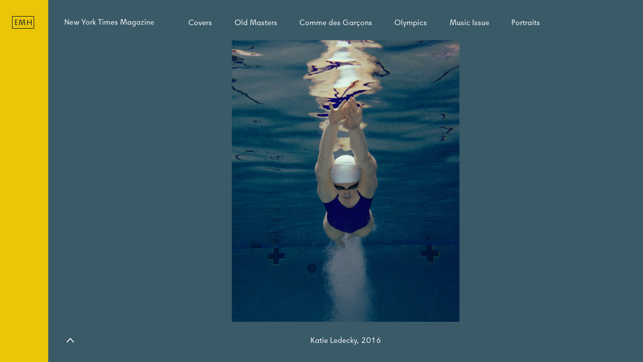

--- FILE ---
content_type: text/html; charset=utf-8
request_url: https://maisondesprit.com/archive/publications/new_york_times_magazine/olympics/1939
body_size: 4175
content:
<!DOCTYPE html>
<html>
<head>
  <title>Olympics « New York Times Magazine « Publications « Erik Madigan Heck</title>
  <link href="/assets/application-d9635001040a94717251d931fabc0a2c.css" media="all" rel="stylesheet" />
  <script src="/assets/application-e70c38bc4d5d35a08c7e68199382ebdd.js"></script>
  <meta content="authenticity_token" name="csrf-param" />
<meta content="X6n+X0kIwyx7OIVE9o1DsLp4Gg9v6P00sja6UnFkANU=" name="csrf-token" />
  <script src="//use.typekit.net/ick0wth.js"></script>
  <script>try{Typekit.load();}catch(e){}</script>
  <style id="changing_styles">
  
  html, body:not(.slideshow){
    background-color: #032261;
  }
  * {
    scrollbar-color: rgb(6, 69, 196) transparent;
  }
  *::-webkit-scrollbar-thumb {
    background-color: rgb(6, 69, 196);
  }

  @media(max-width: 767px){
    body.slideshow{
      color: #000;
      background-color: #fff;
    } 
  }

  header, #color_search{
    color: #081b29;
  }
  @media(max-width: 767px){
    #sub_category_nav_wrapper,
    #mobile_nav_toggle,
    .info_page .sticky_heading,
    body.info_page:not(.exhibition),
    body.essays,
    body.description{
      color: #081b29;
    }
  }

  header{
    background-color: #ebc507;
  }
  @media(max-width: 767px){
    #sub_category_nav_wrapper,
    .info_page .sticky_heading,
    body.info_page:not(.exhibition),
    body.essays,
    body.description{
      background-color: #ebc507;
    }
  }

  @media(max-width: 767px){
    #sub_category_nav:after{
      background: linear-gradient(to right, rgba(235, 197, 7, 0), rgba(235, 197, 7, 1) 75%);
      background: -webkit-linear-gradient(to right, rgba(235, 197, 7, 0), rgba(235, 197, 7, 1) 75%);
    }
  }
 
  @media(hover: hover){
    header a:hover,
    header .category_name:hover{
      color: #d10000;
    }
  }

  header a.selected:not(#home_link),
  header .category_name.selected,
  .category_container.open .category_name{
    color: #d10000;
  }

  @media(hover: hover){
    header .sub_category_container a:hover{
      color: #d10000;
    }
  }

  .sub_category_container a.selected{
    color: #d10000;
  }

  .sub_category_container a{
    color: #081b29;
  }

  html, body{
    color: #ffffff;
  }
  .gallery_trigger svg{
    fill: #ffffff;
  }
</style>
  <meta name="viewport" content="width=device-width">
  <meta class="meta_title" name="twitter:title" content="Olympics « New York Times Magazine « Publications « Erik Madigan Heck">
  <meta class="meta_title" property="og:title" content="Olympics « New York Times Magazine « Publications « Erik Madigan Heck">
  <meta name="description" content="Erik Madigan Heck">
  <meta name="twitter:description" content="Erik Madigan Heck">
  <meta property="og:description" content="Erik Madigan Heck">
</head>

<body id="site" class="image_archive project_content slideshow ">
  <header class="small_font_size">
  <div id="monogram">EMH</div>
  <div id="home_link_wrapper">
    <a class="fake_link" data-remote="true" href="/" id="home_link">
      Erik Madigan Heck
      <br>
      Catalogue Raisonné
      <br>
      2026
</a></div>  <nav id="main_nav">
      <div class="category_container">
  <div class="category_name fake_link large_font_size">Series</div>
  <div class="sub_category_container">
      <a class="small_font_size sub_category_name fake_link" data-remote="true" href="/archive/series/at_evenings_close">At Evening&#39;s Close</a>
      <br>
      <a class="small_font_size sub_category_name fake_link" data-remote="true" href="/archive/series/the_garden">The Garden</a>
      <br>
      <a class="small_font_size sub_category_name fake_link" data-remote="true" href="/archive/series/old_future">Old Future</a>
      <br>
      <a class="small_font_size sub_category_name fake_link" data-remote="true" href="/archive/series/the_fall">The Fall</a>
      <br>
      <a class="small_font_size sub_category_name fake_link" data-remote="true" href="/archive/series/die_neue_grafik">Die Neue Grafik</a>
      <br>
      <a class="small_font_size sub_category_name fake_link" data-remote="true" href="/archive/series/tremblant_vielfache">Tremblant Vielfache</a>
      <br>
      <a class="small_font_size sub_category_name fake_link" data-remote="true" href="/archive/series/artist_as_muse">Artist As Muse</a>
      <br>
      <a class="small_font_size sub_category_name fake_link" data-remote="true" href="/archive/series/past_present">Past Present</a>
      <br>
      <a class="small_font_size sub_category_name fake_link" data-remote="true" href="/archive/series/posters">Posters</a>
      <br>
</div></div><br>
  <div class="category_container">
  <div class="category_name fake_link large_font_size">Publications</div>
  <div class="sub_category_container">
      <a class="small_font_size sub_category_name fake_link" data-remote="true" href="/archive/publications/new_york_times_magazine">New York Times Magazine</a>
      <br>
      <a class="small_font_size sub_category_name fake_link" data-remote="true" href="/archive/publications/harpers_bazaar_uk">Harper&#39;s Bazaar UK</a>
      <br>
      <a class="small_font_size sub_category_name fake_link" data-remote="true" href="/archive/publications/time_magazine">TIME Magazine</a>
      <br>
      <a class="small_font_size sub_category_name fake_link" data-remote="true" href="/archive/publications/vanity_fair">Vanity Fair</a>
      <br>
      <a class="small_font_size sub_category_name fake_link" data-remote="true" href="/archive/publications/rolling_stone">Rolling Stone</a>
      <br>
      <a class="small_font_size sub_category_name fake_link" data-remote="true" href="/archive/publications/le_monde">M Magazine Le Monde</a>
      <br>
      <a class="small_font_size sub_category_name fake_link" data-remote="true" href="/archive/publications/the_new_yorker">The New Yorker</a>
      <br>
      <a class="small_font_size sub_category_name fake_link" data-remote="true" href="/archive/publications/new_york_magazine">New York Magazine</a>
      <br>
      <a class="small_font_size sub_category_name fake_link" data-remote="true" href="/archive/publications/gq">GQ</a>
      <br>
      <a class="small_font_size sub_category_name fake_link" data-remote="true" href="/archive/publications/paper_magazine">Paper Magazine</a>
      <br>
      <a class="small_font_size sub_category_name fake_link" data-remote="true" href="/archive/publications/the_guardian">The Guardian</a>
      <br>
      <a class="small_font_size sub_category_name fake_link" data-remote="true" href="/archive/publications/numero">Numéro</a>
      <br>
      <a class="small_font_size sub_category_name fake_link" data-remote="true" href="/archive/publications/a_magazine_curated_by">A Magazine Curated By</a>
      <br>
      <a class="small_font_size sub_category_name fake_link" data-remote="true" href="/archive/publications/stern_mode">Stern Mode</a>
      <br>
</div></div><br>
  <div class="category_container">
  <div class="category_name fake_link large_font_size">Commissions</div>
  <div class="sub_category_container">
      <a class="small_font_size sub_category_name fake_link" data-remote="true" href="/archive/commissions/van_cleef_arpels3">Van Cleef &amp; Arpels</a>
      <br>
      <a class="small_font_size sub_category_name fake_link" data-remote="true" href="/archive/commissions/carolina_herrera">Carolina Herrera</a>
      <br>
      <a class="small_font_size sub_category_name fake_link" data-remote="true" href="/archive/commissions/comme_des_garon">Comme des Garçons</a>
      <br>
      <a class="small_font_size sub_category_name fake_link" data-remote="true" href="/archive/commissions/thom_browne">Thom Browne</a>
      <br>
      <a class="small_font_size sub_category_name fake_link" data-remote="true" href="/archive/commissions/fendi">Fendi</a>
      <br>
      <a class="small_font_size sub_category_name fake_link" data-remote="true" href="/archive/commissions/gucci">Gucci</a>
      <br>
      <a class="small_font_size sub_category_name fake_link" data-remote="true" href="/archive/commissions/nike">Nike</a>
      <br>
      <a class="small_font_size sub_category_name fake_link" data-remote="true" href="/archive/commissions/sothebys">Sotheby&#39;s</a>
      <br>
      <a class="small_font_size sub_category_name fake_link" data-remote="true" href="/archive/commissions/gentle_monster">Gentle Monster</a>
      <br>
      <a class="small_font_size sub_category_name fake_link" data-remote="true" href="/archive/commissions/ann_demeulemeester">Ann Demeulemeester</a>
      <br>
      <a class="small_font_size sub_category_name fake_link" data-remote="true" href="/archive/commissions/the_metropolitan_opera">The Metropolitan Opera</a>
      <br>
      <a class="small_font_size sub_category_name fake_link" data-remote="true" href="/archive/commissions/neiman_marcus">Neiman Marcus</a>
      <br>
      <a class="small_font_size sub_category_name fake_link" data-remote="true" href="/archive/commissions/etro">Etro</a>
      <br>
      <a class="small_font_size sub_category_name fake_link" data-remote="true" href="/archive/commissions/jorya">Jorya</a>
      <br>
</div></div><br>
  <div class="category_container">
  <div class="category_name fake_link large_font_size">Books</div>
  <div class="sub_category_container">
      <a class="small_font_size sub_category_name fake_link" data-remote="true" href="/archive/books/the_garden9">The Garden</a>
      <br>
      <a class="small_font_size sub_category_name fake_link" data-remote="true" href="/archive/books/safe_passage">Safe Passage</a>
      <br>
      <a class="small_font_size sub_category_name fake_link" data-remote="true" href="/archive/books/old_future">Old Future</a>
      <br>
      <a class="small_font_size sub_category_name fake_link" data-remote="true" href="/archive/books/nomenus">Nomenus</a>
      <br>
      <a class="small_font_size sub_category_name fake_link" data-remote="true" href="/archive/books/january_to_august">January to August</a>
      <br>
      <a class="small_font_size sub_category_name fake_link" data-remote="true" href="/archive/books/the_absorbed_tradition">The Absorbed Tradition</a>
      <br>
      <a class="small_font_size sub_category_name fake_link" data-remote="true" href="/archive/books/no_photos_please">No Photos Please</a>
      <br>
</div></div><br>
<div class="category_container">
  <div class="category_name fake_link large_font_size">Films</div>
  <div class="sub_category_container">
      <a class="small_font_size sub_category_name fake_link" data-remote="true" href="/films/safe_passage">Safe Passage</a>
      <br>
      <a class="small_font_size sub_category_name fake_link" data-remote="true" href="/films/sothebys_botticelli">Botticelli</a>
      <br>
      <a class="small_font_size sub_category_name fake_link" data-remote="true" href="/films/le_grand_cirque">Le Grand Cirque</a>
      <br>
      <a class="small_font_size sub_category_name fake_link" data-remote="true" href="/films/the_garden">The Garden</a>
      <br>
      <a class="small_font_size sub_category_name fake_link" data-remote="true" href="/films/the_mirror_stage">The Mirror Stage</a>
      <br>
      <a class="small_font_size sub_category_name fake_link" data-remote="true" href="/films/the_enemy">The Enemy</a>
      <br>
      <a class="small_font_size sub_category_name fake_link" data-remote="true" href="/films/detroit_in_brooklyn">Detroit Switch Back</a>
      <br>
      <a class="small_font_size sub_category_name fake_link" data-remote="true" href="/films/the_summers_end">The Summer&#39;s End</a>
      <br>
      <a class="small_font_size sub_category_name fake_link" data-remote="true" href="/films/test">The High Priestess</a>
      <br>
      <a class="small_font_size sub_category_name fake_link" data-remote="true" href="/films/the_sea">The Sea</a>
      <br>
      <a class="small_font_size sub_category_name fake_link" data-remote="true" href="/films/the_end">The End</a>
      <br>
      <a class="small_font_size sub_category_name fake_link" data-remote="true" href="/films/the_corner">The Corner</a>
      <br>
      <a class="small_font_size sub_category_name fake_link" data-remote="true" href="/films/neiman_marcus_1">Art of Fashion</a>
      <br>
      <a class="small_font_size sub_category_name fake_link" data-remote="true" href="/films/2_minutes_backstage_for_ann_demeulemeester">Ann Demeulemeester</a>
      <br>
</div></div><br>
<a class="nav_link selectable fake_link large_font_size" data-remote="true" href="/exhibitions" id="exhibition_link">Exhibitions</a>
<br>
<div class="category_container">
  <div class="category_name fake_link large_font_size">Information</div>
  <div class="sub_category_container">
      <a class="small_font_size sub_category_name fake_link" data-remote="true" href="/information/biography">Biography</a>
      <br>
      <a class="small_font_size sub_category_name fake_link" data-remote="true" href="/information/contact">Contact</a>
      <br>
      <a class="small_font_size sub_category_name fake_link" data-remote="true" href="/information/galleries">Galleries</a>
      <br>
</div></div><br>
<a class="large_font_size" data-remote="true" href="/" id="search_link">Colours</a>
<div id="search_message" style="display:none;">To explore the archive by colour, please click a square from the palette to your right.</div>

</nav>  <div id="close_nav"></div>
</header>
  <div id='mobile_nav_toggle'></div>  
  <div id="sub_category_nav_wrapper">
      <h1 class="small_font_size page_title">New York Times Magazine</h1>
<nav id="sub_category_nav">
    <a class="fake_link small_font_size section_title  " data-remote="true" href="/archive/publications/new_york_times_magazine/covers">Covers</a>
    
    <a class="fake_link small_font_size section_title  " data-remote="true" href="/archive/publications/new_york_times_magazine/old_masters">Old Masters</a>
    
    <a class="fake_link small_font_size section_title  " data-remote="true" href="/archive/publications/new_york_times_magazine/comme_des_garons">Comme des  Garçons</a>
    
    <a class="fake_link small_font_size section_title on_similar_page " data-remote="true" href="/archive/publications/new_york_times_magazine/olympics">Olympics</a>
    
    <a class="fake_link small_font_size section_title  " data-remote="true" href="/archive/publications/new_york_times_magazine/music_issue">Music Issue</a>
    
    <a class="fake_link small_font_size section_title  " data-remote="true" href="/archive/publications/new_york_times_magazine/portraits">Portraits</a>
    
   
  
</nav>

</div>  
  <main data-slide="1939">
<div class="gallery_trigger gm_inline_svg"><svg xmlns:dc="http://purl.org/dc/elements/1.1/" xmlns:cc="http://creativecommons.org/ns#" xmlns:rdf="http://www.w3.org/1999/02/22-rdf-syntax-ns#" xmlns:svg="http://www.w3.org/2000/svg" xmlns="http://www.w3.org/2000/svg" version="1.1" id="svg2" viewBox="0 0 33.46875 22.34375" preserveAspectRatio="xMidYMid meet">  <defs id="defs4"></defs>  <metadata id="metadata7">    <rdf>      <work rdf:about="">        <format>image/svg+xml</format>        <type rdf:resource="http://purl.org/dc/dcmitype/StillImage"></type>        <title></title>      </work>    </rdf>  </metadata>  <g transform="translate(-79.21875,-403.1875)" id="layer1">    <path d="m 79.21875,425.53125 0,-5.65625 L 93.09375,406 95.9375,403.1875 98.75,406 l 13.9375,13.9375 0,5.59375 -0.0312,0 -16.7188,-16.71875 -16.71875,16.71875 z" id="rect2985" style="fill-opacity:1;stroke:none"></path>  </g></svg></div>

<section id="slideshow_thumbnails">
  <div class="image_gallery"><div class="image_thumbnail thumbnail0" data-slide="0" style="background-color: #032261; min-width:8.0rem;"><img alt="Blank" class="async_image" data-image="/uploads/3000030/1469891552621/KatieLedecky_0572-600-xxx_q85.jpg" src="/assets/blank-41a46dba29b607f0d169dde0f066383a.png" /></div><div class="image_thumbnail thumbnail1" data-slide="1" style="background-color: #355257; min-width:10.72rem;"><img alt="Blank" class="async_image" data-image="/uploads/2900029/1469887716905/olympicsthumbnail-600-xxx_q85.jpg" src="/assets/blank-41a46dba29b607f0d169dde0f066383a.png" /></div><div class="image_thumbnail thumbnail2" data-slide="2" style="background-color: #3a5a68; min-width:9.71rem;"><img alt="Blank" class="async_image" data-image="/uploads/2900029/1469889545837/KatieLedecky_0654-600-xxx_q85.jpg" src="/assets/blank-41a46dba29b607f0d169dde0f066383a.png" /></div><div class="image_thumbnail thumbnail3" data-slide="3" style="background-color: #021f54; min-width:18.0rem;"><img alt="Blank" class="async_image" data-image="/uploads/3000030/1469891276296/NYT_DavidBoudia_0465-600-xxx_q85.jpg" src="/assets/blank-41a46dba29b607f0d169dde0f066383a.png" /></div><div class="image_thumbnail thumbnail4" data-slide="4" style="background-color: #597b40; min-width:18.0rem;"><img alt="Blank" class="async_image" data-image="/uploads/3000030/1469891137793/NYT_KerriWalsh_0097-600-xxx_q85.jpg" src="/assets/blank-41a46dba29b607f0d169dde0f066383a.png" /></div><div class="image_thumbnail thumbnail5" data-slide="5" style="background-color: #014d94; min-width:18.0rem;"><img alt="Blank" class="async_image" data-image="/uploads/3000030/1469891162541/NYT_KalyaHarrison_1342_EMH-600-xxx_q85.jpg" src="/assets/blank-41a46dba29b607f0d169dde0f066383a.png" /></div><div class="image_thumbnail thumbnail6" data-slide="6" style="background-color: #0880c6; min-width:18.0rem;"><img alt="Blank" class="async_image" data-image="/uploads/3000030/146989124853/NYT_KalyaHarrison_0519_EMH-600-xxx_q85.jpg" src="/assets/blank-41a46dba29b607f0d169dde0f066383a.png" /></div><div class="image_thumbnail thumbnail7" data-slide="7" style="background-color: #f10408; min-width:18.0rem;"><img alt="Blank" class="async_image" data-image="/uploads/3000030/1469891387183/SimoneBiles_1600_outshadows-600-xxx_q85.jpg" src="/assets/blank-41a46dba29b607f0d169dde0f066383a.png" /></div><div class="image_thumbnail thumbnail8" data-slide="8" style="background-color: #991931; min-width:8.0rem;"><img alt="Blank" class="async_image" data-image="/uploads/3000030/1469891297526/NYT_ClarissaShields_0086-600-xxx_q85.jpg" src="/assets/blank-41a46dba29b607f0d169dde0f066383a.png" /></div><div class="image_thumbnail thumbnail9" data-slide="9" style="background-color: #aaaaaa; min-width:8.0rem;"><img alt="Blank" class="async_image" data-image="/uploads/2900029/1469889387287/NYT_AllysonFelix_0335-600-xxx_q85.jpg" src="/assets/blank-41a46dba29b607f0d169dde0f066383a.png" /></div><div class="image_thumbnail thumbnail10" data-slide="10" style="background-color: #aaaaaa; min-width:18.0rem;"><img alt="Blank" class="async_image" data-image="/uploads/2900029/1469889319869/NYT_AllysonFelix_0156_final-600-xxx_q85.jpg" src="/assets/blank-41a46dba29b607f0d169dde0f066383a.png" /></div><div class="image_thumbnail thumbnail11" data-slide="11" style="background-color: #aaaaaa; min-width:8.0rem;"><img alt="Blank" class="async_image" data-image="/uploads/2900029/1469889359863/NYT_AllysonFelix_0736_EMH_final-600-xxx_q85.jpg" src="/assets/blank-41a46dba29b607f0d169dde0f066383a.png" /></div></div>
</section>
<section class="gm_slideshow" data-cycle="true" id="image_slideshow">
    <figure class="gm_slide slide0" data-bb="032261" data-bt="ffffff" data-slide="0" id="slide_1931">
  <img alt="Katieledecky 0572 1400 xxx q85" class="slideshow_image" src="/uploads/3000030/1469891552621/KatieLedecky_0572-1400-xxx_q85.jpg" />
  <figcaption class="small_font_size slideshow_image_caption">Katie Ledecky, 2016</figcaption>
</figure>
    <figure class="gm_slide slide1" data-bb="355257" data-bt="ffffff" data-slide="1" id="slide_1930">
  <img alt="Blank" class="slideshow_image async_image" data-image="/uploads/2900029/1469887716905/olympicsthumbnail-1400-xxx_q85.jpg" src="/assets/blank-41a46dba29b607f0d169dde0f066383a.png" />
  <figcaption class="small_font_size slideshow_image_caption">Katie Ledecky, 2016</figcaption>
</figure>
    <figure class="gm_slide slide2" data-bb="3a5a68" data-bt="ffffff" data-slide="2" id="slide_1939">
  <img alt="Blank" class="slideshow_image async_image" data-image="/uploads/2900029/1469889545837/KatieLedecky_0654-1400-xxx_q85.jpg" src="/assets/blank-41a46dba29b607f0d169dde0f066383a.png" />
  <figcaption class="small_font_size slideshow_image_caption">Katie Ledecky, 2016</figcaption>
</figure>
    <figure class="gm_slide slide3" data-bb="021f54" data-bt="ffffff" data-slide="3" id="slide_1935">
  <img alt="Blank" class="slideshow_image async_image" data-image="/uploads/3000030/1469891276296/NYT_DavidBoudia_0465-1400-xxx_q85.jpg" src="/assets/blank-41a46dba29b607f0d169dde0f066383a.png" />
  <figcaption class="small_font_size slideshow_image_caption">David Boudia &amp; Apolo Ohno, 2016</figcaption>
</figure>
    <figure class="gm_slide slide4" data-bb="597b40" data-bt="ffffff" data-slide="4" id="slide_1937">
  <img alt="Blank" class="slideshow_image async_image" data-image="/uploads/3000030/1469891137793/NYT_KerriWalsh_0097-1400-xxx_q85.jpg" src="/assets/blank-41a46dba29b607f0d169dde0f066383a.png" />
  <figcaption class="small_font_size slideshow_image_caption">Kerry Walsh Jennings &amp; Mia Hamm, 2016</figcaption>
</figure>
    <figure class="gm_slide slide5" data-bb="014d94" data-bt="ffffff" data-slide="5" id="slide_1945">
  <img alt="Blank" class="slideshow_image async_image" data-image="/uploads/3000030/1469891162541/NYT_KalyaHarrison_1342_EMH-1400-xxx_q85.jpg" src="/assets/blank-41a46dba29b607f0d169dde0f066383a.png" />
  <figcaption class="small_font_size slideshow_image_caption">Kayla Harrison &amp; Jimmy Pedro, 2016</figcaption>
</figure>
    <figure class="gm_slide slide6" data-bb="0880c6" data-bt="000000" data-slide="6" id="slide_1936">
  <img alt="Blank" class="slideshow_image async_image" data-image="/uploads/3000030/146989124853/NYT_KalyaHarrison_0519_EMH-1400-xxx_q85.jpg" src="/assets/blank-41a46dba29b607f0d169dde0f066383a.png" />
  <figcaption class="small_font_size slideshow_image_caption">Kayla Harrison &amp; Jimmy Pedro, 2016</figcaption>
</figure>
    <figure class="gm_slide slide7" data-bb="f10408" data-bt="000000" data-slide="7" id="slide_1932">
  <img alt="Blank" class="slideshow_image async_image" data-image="/uploads/3000030/1469891387183/SimoneBiles_1600_outshadows-1400-xxx_q85.jpg" src="/assets/blank-41a46dba29b607f0d169dde0f066383a.png" />
  <figcaption class="small_font_size slideshow_image_caption">Simone Biles &amp; Dominique Moceau, 2016</figcaption>
</figure>
    <figure class="gm_slide slide8" data-bb="991931" data-bt="000000" data-slide="8" id="slide_1934">
  <img alt="Blank" class="slideshow_image async_image" data-image="/uploads/3000030/1469891297526/NYT_ClarissaShields_0086-1400-xxx_q85.jpg" src="/assets/blank-41a46dba29b607f0d169dde0f066383a.png" />
  <figcaption class="small_font_size slideshow_image_caption">Claressa Shields, 2016</figcaption>
</figure>
    <figure class="gm_slide slide9" data-bb="aaaaaa" data-bt="000000" data-slide="9" id="slide_1940">
  <img alt="Blank" class="slideshow_image async_image" data-image="/uploads/2900029/1469889387287/NYT_AllysonFelix_0335-1400-xxx_q85.jpg" src="/assets/blank-41a46dba29b607f0d169dde0f066383a.png" />
  <figcaption class="small_font_size slideshow_image_caption">Allyson Felix &amp; Joanna Hayes, 2016</figcaption>
</figure>
    <figure class="gm_slide slide10" data-bb="aaaaaa" data-bt="000000" data-slide="10" id="slide_1944">
  <img alt="Blank" class="slideshow_image async_image" data-image="/uploads/2900029/1469889319869/NYT_AllysonFelix_0156_final-1400-xxx_q85.jpg" src="/assets/blank-41a46dba29b607f0d169dde0f066383a.png" />
  <figcaption class="small_font_size slideshow_image_caption">Allyson Felix &amp; Joanna Hayes, 2016</figcaption>
</figure>
    <figure class="gm_slide slide11" data-bb="aaaaaa" data-bt="000000" data-slide="11" id="slide_1941">
  <img alt="Blank" class="slideshow_image async_image" data-image="/uploads/2900029/1469889359863/NYT_AllysonFelix_0736_EMH_final-1400-xxx_q85.jpg" src="/assets/blank-41a46dba29b607f0d169dde0f066383a.png" />
  <figcaption class="small_font_size slideshow_image_caption">Allyson Felix &amp; Joanna Hayes, 2016</figcaption>
</figure>
  <div class="gm_slideshow_next slideshow_controls"></div>
  <div class="gm_slideshow_prev slideshow_controls"></div>
</section></main>
  
</body>
</html>


--- FILE ---
content_type: text/css
request_url: https://maisondesprit.com/assets/application-d9635001040a94717251d931fabc0a2c.css
body_size: 102099
content:
html,body,div,span,applet,object,iframe,h1,h2,h3,h4,h5,h6,p,blockquote,pre,a,abbr,acronym,address,big,cite,code,del,dfn,em,img,ins,kbd,q,s,samp,small,strike,strong,sub,sup,tt,var,b,u,i,center,dl,dt,dd,ol,ul,li,fieldset,form,label,legend,table,caption,tbody,tfoot,thead,tr,th,td,article,aside,canvas,details,embed,figure,figcaption,footer,header,hgroup,menu,nav,output,ruby,section,summary,time,mark,audio,video{margin:0;padding:0;border:0;vertical-align:baseline}article,aside,details,figcaption,figure,footer,header,hgroup,menu,nav,section{display:block}body{line-height:1}ol,ul{list-style:none}a img{border:0}blockquote,q{quotes:none}blockquote:before,blockquote:after,q:before,q:after{content:'';content:none}table{border-collapse:collapse;border-spacing:0}input[type="submit"]::-moz-focus-inner{border:none}input[type="button"]::-moz-focus-inner{border:none}button::-moz-focus-inner{padding:0;border:none}input:focus,textarea:focus,input,textarea{outline:none;background:transparent}select{border-radius:0}input[type="text"],input[type="password"],input[type="email"],textarea,button{-webkit-appearance:none;border-radius:0}html{-webkit-font-smoothing:antialiased;-webkit-text-size-adjust:none}.clear{clear:both;display:block;overflow:hidden;visibility:hidden;width:0;height:0}.clearfix:after{clear:both;content:' ';display:block;font-size:0;line-height:0;visibility:hidden;width:0;height:0}.clearfix{display:inline-block}* html .clearfix{height:1%}.clearfix{display:block}#gm_login_container,#site #gm_login_container,#gm_private_login_container,#site #gm_private_login_container{margin:50px auto;width:100%;font-size:14px;line-height:1.2em;width:220px;padding:20px;background:#fff;color:#333;border:1px solid #aaa;text-align:left;box-shadow:2px 2px 20px rgba(100,100,100,0.5)}#gm_login_container h1,#site #gm_login_container h1,#gm_private_login_container h1,#site #gm_private_login_container h1{padding:0;margin:0;font-size:20px;border-bottom:1px solid #aaa;padding-bottom:20px;font-weight:normal;line-height:1.2em}#gm_login_container input[type="email"],#gm_login_container input[type="text"],#gm_login_container input[type="password"],#site #gm_login_container input[type="email"],#site #gm_login_container input[type="text"],#site #gm_login_container input[type="password"],#gm_private_login_container input[type="email"],#gm_private_login_container input[type="text"],#gm_private_login_container input[type="password"],#site #gm_private_login_container input[type="email"],#site #gm_private_login_container input[type="text"],#site #gm_private_login_container input[type="password"]{width:188px;padding:5px 10px;border:1px solid #888;margin:5px 0 15px 0;font-size:14px}#gm_login_container button,#site #gm_login_container button,#gm_private_login_container button,#site #gm_private_login_container button{padding:3px 10px;margin:10px 0 0 0;background:#888;color:#fff;border:0}#gm_login_container #gm_remember,#site #gm_login_container #gm_remember,#gm_private_login_container #gm_remember,#site #gm_private_login_container #gm_remember{font-weight:normal}#gm_login_container #gm_password_reset_message,#site #gm_login_container #gm_password_reset_message,#gm_private_login_container #gm_password_reset_message,#site #gm_private_login_container #gm_password_reset_message{padding:15px 0 0 0}#gm_login_container #gm_forgot_password,#site #gm_login_container #gm_forgot_password,#gm_private_login_container #gm_forgot_password,#site #gm_private_login_container #gm_forgot_password{border-top:1px solid #888;padding:5px 0 0 0;margin-top:20px}#gm_login_container #gm_forgot_password a,#site #gm_login_container #gm_forgot_password a,#gm_private_login_container #gm_forgot_password a,#site #gm_private_login_container #gm_forgot_password a{color:#333;text-decoration:underline}#gm_login_container #gm_login_errors,#site #gm_login_container #gm_login_errors,#gm_private_login_container #gm_login_errors,#site #gm_private_login_container #gm_login_errors{padding:10px 0;color:#f00}/*!
 * jQuery UI CSS Framework 1.12.1
 * http://jqueryui.com
 *
 * Copyright jQuery Foundation and other contributors
 * Released under the MIT license.
 * http://jquery.org/license
 *
 * http://api.jqueryui.com/category/theming/
 *
 * To view and modify this theme, visit http://jqueryui.com/themeroller/
 */.ui-widget{font-family:Arial,Helvetica,sans-serif;font-size:1em}.ui-widget .ui-widget{font-size:1em}.ui-widget input,.ui-widget select,.ui-widget textarea,.ui-widget button{font-family:Arial,Helvetica,sans-serif;font-size:1em}.ui-widget.ui-widget-content{border:1px solid #c5c5c5}.ui-widget-content{border:1px solid #ddd;background:#fff;color:#333}.ui-widget-content a{color:#333}.ui-widget-header{border:1px solid #ddd;background:#e9e9e9;color:#333;font-weight:bold}.ui-widget-header a{color:#333}.ui-state-default,.ui-widget-content .ui-state-default,.ui-widget-header .ui-state-default,.ui-button,html .ui-button.ui-state-disabled:hover,html .ui-button.ui-state-disabled:active{border:1px solid #c5c5c5;background:#f6f6f6;font-weight:normal;color:#454545}.ui-state-default a,.ui-state-default a:link,.ui-state-default a:visited,a.ui-button,a:link.ui-button,a:visited.ui-button,.ui-button{color:#454545;text-decoration:none}.ui-state-hover,.ui-widget-content .ui-state-hover,.ui-widget-header .ui-state-hover,.ui-state-focus,.ui-widget-content .ui-state-focus,.ui-widget-header .ui-state-focus,.ui-button:hover,.ui-button:focus{border:1px solid #ccc;background:#ededed;font-weight:normal;color:#2b2b2b}.ui-state-hover a,.ui-state-hover a:hover,.ui-state-hover a:link,.ui-state-hover a:visited,.ui-state-focus a,.ui-state-focus a:hover,.ui-state-focus a:link,.ui-state-focus a:visited,a.ui-button:hover,a.ui-button:focus{color:#2b2b2b;text-decoration:none}.ui-visual-focus{box-shadow:0 0 3px 1px #5e9ed6}.ui-state-active,.ui-widget-content .ui-state-active,.ui-widget-header .ui-state-active,a.ui-button:active,.ui-button:active,.ui-button.ui-state-active:hover{border:1px solid #003eff;background:#007fff;font-weight:normal;color:#fff}.ui-icon-background,.ui-state-active .ui-icon-background{border:#003eff;background-color:#fff}.ui-state-active a,.ui-state-active a:link,.ui-state-active a:visited{color:#fff;text-decoration:none}.ui-state-highlight,.ui-widget-content .ui-state-highlight,.ui-widget-header .ui-state-highlight{border:1px solid #dad55e;background:#fffa90;color:#777620}.ui-state-checked{border:1px solid #dad55e;background:#fffa90}.ui-state-highlight a,.ui-widget-content .ui-state-highlight a,.ui-widget-header .ui-state-highlight a{color:#777620}.ui-state-error,.ui-widget-content .ui-state-error,.ui-widget-header .ui-state-error{border:1px solid #f1a899;background:#fddfdf;color:#5f3f3f}.ui-state-error a,.ui-widget-content .ui-state-error a,.ui-widget-header .ui-state-error a{color:#5f3f3f}.ui-state-error-text,.ui-widget-content .ui-state-error-text,.ui-widget-header .ui-state-error-text{color:#5f3f3f}.ui-priority-primary,.ui-widget-content .ui-priority-primary,.ui-widget-header .ui-priority-primary{font-weight:bold}.ui-priority-secondary,.ui-widget-content .ui-priority-secondary,.ui-widget-header .ui-priority-secondary{opacity:.7;filter:Alpha(Opacity=70);font-weight:normal}.ui-state-disabled,.ui-widget-content .ui-state-disabled,.ui-widget-header .ui-state-disabled{opacity:.35;filter:Alpha(Opacity=35);background-image:none}.ui-state-disabled .ui-icon{filter:Alpha(Opacity=35)}.ui-icon{width:16px;height:16px}.ui-icon,.ui-widget-content .ui-icon{background-image:url(/assets/jquery-ui/ui-icons_444444_256x240-d1f518ff74e59687699dcfee89fcba6d.png)}.ui-widget-header .ui-icon{background-image:url(/assets/jquery-ui/ui-icons_444444_256x240-d1f518ff74e59687699dcfee89fcba6d.png)}.ui-state-hover .ui-icon,.ui-state-focus .ui-icon,.ui-button:hover .ui-icon,.ui-button:focus .ui-icon{background-image:url(/assets/jquery-ui/ui-icons_555555_256x240-e88bef3c7aba8079b2845f03fd4d4639.png)}.ui-state-active .ui-icon,.ui-button:active .ui-icon{background-image:url(/assets/jquery-ui/ui-icons_ffffff_256x240-19d5fd59683c1b1ad88ac3fe0f3f6347.png)}.ui-state-highlight .ui-icon,.ui-button .ui-state-highlight.ui-icon{background-image:url(/assets/jquery-ui/ui-icons_777620_256x240-0f874141a88d7488359168c66bed58b4.png)}.ui-state-error .ui-icon,.ui-state-error-text .ui-icon{background-image:url(/assets/jquery-ui/ui-icons_cc0000_256x240-7dd28931a7d56cec8c95f7590da8417c.png)}.ui-button .ui-icon{background-image:url(/assets/jquery-ui/ui-icons_777777_256x240-bc96dbc5a1a63579674725d0cfa1f3a0.png)}.ui-icon-blank{background-position:16px 16px}.ui-icon-caret-1-n{background-position:0 0}.ui-icon-caret-1-ne{background-position:-16px 0}.ui-icon-caret-1-e{background-position:-32px 0}.ui-icon-caret-1-se{background-position:-48px 0}.ui-icon-caret-1-s{background-position:-65px 0}.ui-icon-caret-1-sw{background-position:-80px 0}.ui-icon-caret-1-w{background-position:-96px 0}.ui-icon-caret-1-nw{background-position:-112px 0}.ui-icon-caret-2-n-s{background-position:-128px 0}.ui-icon-caret-2-e-w{background-position:-144px 0}.ui-icon-triangle-1-n{background-position:0 -16px}.ui-icon-triangle-1-ne{background-position:-16px -16px}.ui-icon-triangle-1-e{background-position:-32px -16px}.ui-icon-triangle-1-se{background-position:-48px -16px}.ui-icon-triangle-1-s{background-position:-65px -16px}.ui-icon-triangle-1-sw{background-position:-80px -16px}.ui-icon-triangle-1-w{background-position:-96px -16px}.ui-icon-triangle-1-nw{background-position:-112px -16px}.ui-icon-triangle-2-n-s{background-position:-128px -16px}.ui-icon-triangle-2-e-w{background-position:-144px -16px}.ui-icon-arrow-1-n{background-position:0 -32px}.ui-icon-arrow-1-ne{background-position:-16px -32px}.ui-icon-arrow-1-e{background-position:-32px -32px}.ui-icon-arrow-1-se{background-position:-48px -32px}.ui-icon-arrow-1-s{background-position:-65px -32px}.ui-icon-arrow-1-sw{background-position:-80px -32px}.ui-icon-arrow-1-w{background-position:-96px -32px}.ui-icon-arrow-1-nw{background-position:-112px -32px}.ui-icon-arrow-2-n-s{background-position:-128px -32px}.ui-icon-arrow-2-ne-sw{background-position:-144px -32px}.ui-icon-arrow-2-e-w{background-position:-160px -32px}.ui-icon-arrow-2-se-nw{background-position:-176px -32px}.ui-icon-arrowstop-1-n{background-position:-192px -32px}.ui-icon-arrowstop-1-e{background-position:-208px -32px}.ui-icon-arrowstop-1-s{background-position:-224px -32px}.ui-icon-arrowstop-1-w{background-position:-240px -32px}.ui-icon-arrowthick-1-n{background-position:1px -48px}.ui-icon-arrowthick-1-ne{background-position:-16px -48px}.ui-icon-arrowthick-1-e{background-position:-32px -48px}.ui-icon-arrowthick-1-se{background-position:-48px -48px}.ui-icon-arrowthick-1-s{background-position:-64px -48px}.ui-icon-arrowthick-1-sw{background-position:-80px -48px}.ui-icon-arrowthick-1-w{background-position:-96px -48px}.ui-icon-arrowthick-1-nw{background-position:-112px -48px}.ui-icon-arrowthick-2-n-s{background-position:-128px -48px}.ui-icon-arrowthick-2-ne-sw{background-position:-144px -48px}.ui-icon-arrowthick-2-e-w{background-position:-160px -48px}.ui-icon-arrowthick-2-se-nw{background-position:-176px -48px}.ui-icon-arrowthickstop-1-n{background-position:-192px -48px}.ui-icon-arrowthickstop-1-e{background-position:-208px -48px}.ui-icon-arrowthickstop-1-s{background-position:-224px -48px}.ui-icon-arrowthickstop-1-w{background-position:-240px -48px}.ui-icon-arrowreturnthick-1-w{background-position:0 -64px}.ui-icon-arrowreturnthick-1-n{background-position:-16px -64px}.ui-icon-arrowreturnthick-1-e{background-position:-32px -64px}.ui-icon-arrowreturnthick-1-s{background-position:-48px -64px}.ui-icon-arrowreturn-1-w{background-position:-64px -64px}.ui-icon-arrowreturn-1-n{background-position:-80px -64px}.ui-icon-arrowreturn-1-e{background-position:-96px -64px}.ui-icon-arrowreturn-1-s{background-position:-112px -64px}.ui-icon-arrowrefresh-1-w{background-position:-128px -64px}.ui-icon-arrowrefresh-1-n{background-position:-144px -64px}.ui-icon-arrowrefresh-1-e{background-position:-160px -64px}.ui-icon-arrowrefresh-1-s{background-position:-176px -64px}.ui-icon-arrow-4{background-position:0 -80px}.ui-icon-arrow-4-diag{background-position:-16px -80px}.ui-icon-extlink{background-position:-32px -80px}.ui-icon-newwin{background-position:-48px -80px}.ui-icon-refresh{background-position:-64px -80px}.ui-icon-shuffle{background-position:-80px -80px}.ui-icon-transfer-e-w{background-position:-96px -80px}.ui-icon-transferthick-e-w{background-position:-112px -80px}.ui-icon-folder-collapsed{background-position:0 -96px}.ui-icon-folder-open{background-position:-16px -96px}.ui-icon-document{background-position:-32px -96px}.ui-icon-document-b{background-position:-48px -96px}.ui-icon-note{background-position:-64px -96px}.ui-icon-mail-closed{background-position:-80px -96px}.ui-icon-mail-open{background-position:-96px -96px}.ui-icon-suitcase{background-position:-112px -96px}.ui-icon-comment{background-position:-128px -96px}.ui-icon-person{background-position:-144px -96px}.ui-icon-print{background-position:-160px -96px}.ui-icon-trash{background-position:-176px -96px}.ui-icon-locked{background-position:-192px -96px}.ui-icon-unlocked{background-position:-208px -96px}.ui-icon-bookmark{background-position:-224px -96px}.ui-icon-tag{background-position:-240px -96px}.ui-icon-home{background-position:0 -112px}.ui-icon-flag{background-position:-16px -112px}.ui-icon-calendar{background-position:-32px -112px}.ui-icon-cart{background-position:-48px -112px}.ui-icon-pencil{background-position:-64px -112px}.ui-icon-clock{background-position:-80px -112px}.ui-icon-disk{background-position:-96px -112px}.ui-icon-calculator{background-position:-112px -112px}.ui-icon-zoomin{background-position:-128px -112px}.ui-icon-zoomout{background-position:-144px -112px}.ui-icon-search{background-position:-160px -112px}.ui-icon-wrench{background-position:-176px -112px}.ui-icon-gear{background-position:-192px -112px}.ui-icon-heart{background-position:-208px -112px}.ui-icon-star{background-position:-224px -112px}.ui-icon-link{background-position:-240px -112px}.ui-icon-cancel{background-position:0 -128px}.ui-icon-plus{background-position:-16px -128px}.ui-icon-plusthick{background-position:-32px -128px}.ui-icon-minus{background-position:-48px -128px}.ui-icon-minusthick{background-position:-64px -128px}.ui-icon-close{background-position:-80px -128px}.ui-icon-closethick{background-position:-96px -128px}.ui-icon-key{background-position:-112px -128px}.ui-icon-lightbulb{background-position:-128px -128px}.ui-icon-scissors{background-position:-144px -128px}.ui-icon-clipboard{background-position:-160px -128px}.ui-icon-copy{background-position:-176px -128px}.ui-icon-contact{background-position:-192px -128px}.ui-icon-image{background-position:-208px -128px}.ui-icon-video{background-position:-224px -128px}.ui-icon-script{background-position:-240px -128px}.ui-icon-alert{background-position:0 -144px}.ui-icon-info{background-position:-16px -144px}.ui-icon-notice{background-position:-32px -144px}.ui-icon-help{background-position:-48px -144px}.ui-icon-check{background-position:-64px -144px}.ui-icon-bullet{background-position:-80px -144px}.ui-icon-radio-on{background-position:-96px -144px}.ui-icon-radio-off{background-position:-112px -144px}.ui-icon-pin-w{background-position:-128px -144px}.ui-icon-pin-s{background-position:-144px -144px}.ui-icon-play{background-position:0 -160px}.ui-icon-pause{background-position:-16px -160px}.ui-icon-seek-next{background-position:-32px -160px}.ui-icon-seek-prev{background-position:-48px -160px}.ui-icon-seek-end{background-position:-64px -160px}.ui-icon-seek-start{background-position:-80px -160px}.ui-icon-seek-first{background-position:-80px -160px}.ui-icon-stop{background-position:-96px -160px}.ui-icon-eject{background-position:-112px -160px}.ui-icon-volume-off{background-position:-128px -160px}.ui-icon-volume-on{background-position:-144px -160px}.ui-icon-power{background-position:0 -176px}.ui-icon-signal-diag{background-position:-16px -176px}.ui-icon-signal{background-position:-32px -176px}.ui-icon-battery-0{background-position:-48px -176px}.ui-icon-battery-1{background-position:-64px -176px}.ui-icon-battery-2{background-position:-80px -176px}.ui-icon-battery-3{background-position:-96px -176px}.ui-icon-circle-plus{background-position:0 -192px}.ui-icon-circle-minus{background-position:-16px -192px}.ui-icon-circle-close{background-position:-32px -192px}.ui-icon-circle-triangle-e{background-position:-48px -192px}.ui-icon-circle-triangle-s{background-position:-64px -192px}.ui-icon-circle-triangle-w{background-position:-80px -192px}.ui-icon-circle-triangle-n{background-position:-96px -192px}.ui-icon-circle-arrow-e{background-position:-112px -192px}.ui-icon-circle-arrow-s{background-position:-128px -192px}.ui-icon-circle-arrow-w{background-position:-144px -192px}.ui-icon-circle-arrow-n{background-position:-160px -192px}.ui-icon-circle-zoomin{background-position:-176px -192px}.ui-icon-circle-zoomout{background-position:-192px -192px}.ui-icon-circle-check{background-position:-208px -192px}.ui-icon-circlesmall-plus{background-position:0 -208px}.ui-icon-circlesmall-minus{background-position:-16px -208px}.ui-icon-circlesmall-close{background-position:-32px -208px}.ui-icon-squaresmall-plus{background-position:-48px -208px}.ui-icon-squaresmall-minus{background-position:-64px -208px}.ui-icon-squaresmall-close{background-position:-80px -208px}.ui-icon-grip-dotted-vertical{background-position:0 -224px}.ui-icon-grip-dotted-horizontal{background-position:-16px -224px}.ui-icon-grip-solid-vertical{background-position:-32px -224px}.ui-icon-grip-solid-horizontal{background-position:-48px -224px}.ui-icon-gripsmall-diagonal-se{background-position:-64px -224px}.ui-icon-grip-diagonal-se{background-position:-80px -224px}.ui-corner-all,.ui-corner-top,.ui-corner-left,.ui-corner-tl{border-top-left-radius:3px}.ui-corner-all,.ui-corner-top,.ui-corner-right,.ui-corner-tr{border-top-right-radius:3px}.ui-corner-all,.ui-corner-bottom,.ui-corner-left,.ui-corner-bl{border-bottom-left-radius:3px}.ui-corner-all,.ui-corner-bottom,.ui-corner-right,.ui-corner-br{border-bottom-right-radius:3px}.ui-widget-overlay{background:#aaa;opacity:0.3;filter:Alpha(Opacity=30)}.ui-widget-shadow{-webkit-box-shadow:0 0 5px #666;box-shadow:0 0 5px #666}/*!
 * jQuery UI CSS Framework 1.12.1
 * http://jqueryui.com
 *
 * Copyright jQuery Foundation and other contributors
 * Released under the MIT license.
 * http://jquery.org/license
 *
 * http://api.jqueryui.com/category/theming/
 */.ui-helper-hidden{display:none}.ui-helper-hidden-accessible{border:0;clip:rect(0 0 0 0);height:1px;margin:-1px;overflow:hidden;padding:0;position:absolute;width:1px}.ui-helper-reset{margin:0;padding:0;border:0;outline:0;line-height:1.3;text-decoration:none;font-size:100%;list-style:none}.ui-helper-clearfix:before,.ui-helper-clearfix:after{content:"";display:table;border-collapse:collapse}.ui-helper-clearfix:after{clear:both}.ui-helper-zfix{width:100%;height:100%;top:0;left:0;position:absolute;opacity:0;filter:Alpha(Opacity=0)}.ui-front{z-index:100}.ui-state-disabled{cursor:default !important;pointer-events:none}.ui-icon{display:inline-block;vertical-align:middle;margin-top:-.25em;position:relative;text-indent:-99999px;overflow:hidden;background-repeat:no-repeat}.ui-widget-icon-block{left:50%;margin-left:-8px;display:block}.ui-widget-overlay{position:fixed;top:0;left:0;width:100%;height:100%}.large_font_size.info_section_heading{display:block;height:5.65rem;line-height:5.65rem;background-color:inherit;text-align:left}.info_section_content{background-color:inherit;padding:0 2rem 2rem 2rem;box-sizing:border-box}.info_section_text{display:block;width:calc(100% - 16rem)}.about_link{display:inline-block}@media (max-width: 1024px){.info_section_text{width:100%}.info_section_content{padding:0rem 2rem 2rem 2rem}.info_section_content .large_font_size.sticky_heading{padding-top:1.7rem;padding-bottom:1rem;height:auto;line-height:1.55;font-size:1.5rem}}@media (max-width: 767px){.info_page .info_section_content{padding:0 0.5rem 1rem 0.5rem}.info_page .info_section_content p{text-overflow:ellipsis;overflow:hidden}.info_section_content .large_font_size.sticky_heading{padding-top:0;padding-bottom:0;height:3.2rem;line-height:3.2rem;font-size:1.5rem}}.exhibition_content{width:100%}.month_heading{display:inline-block;width:8.333%;padding-left:0.4rem;box-sizing:border-box}#exhibition_wrapper{display:block;box-sizing:border-box}.exhibition_year{display:none;top:auto;width:100%;height:1rem;margin-bottom:-1rem}.exhibition_link{display:inline-block;position:relative;vertical-align:top;box-sizing:border-box;background-color:inherit;z-index:8}.exhibition_link .exhibition_text_content{display:block;background-color:inherit}.exhibition_link .date_range{padding:1rem 0.5rem;border:1px solid #000;box-sizing:border-box;margin-left:0.3em}.exhibition_link .title{margin-right:0.3em;padding:1rem 0.5rem;color:#fff}.exhibition_text_content{margin-bottom:2rem;box-sizing:border-box;pointer-events:none;color:inherit;position:relative;z-index:101}.exhibition_text_content span{display:inline-block}.text_content_wrapper.marker{position:absolute;overflow:hidden;z-index:104}.exhibition_image{position:fixed;top:50%;left:50%;max-width:calc(100vw - 24rem);max-height:calc(100vh - 8rem);-webkit-transform:translate(calc(-50% + 20rem/2), calc(-50% - 2rem/2));transform:translate(calc(-50% + 20rem/2), calc(-50% - 2rem/2));opacity:0;pointer-events:none}.vertical_offset_0{margin-top:0%}.width_0 .marker{width:8.333%}.start_0 .marker{left:-8.333%}.start_0 .marker.text_content_wrapper .white_exhibition_text_content{left:calc(-1 * ((100vw - 10rem)/12) * (0 - 1))}.wrap_length_0{position:relative;z-index:10;width:0%;margin-right:calc(100% - 0%);padding-bottom:8.333%;box-sizing:border-box;border:1px solid transparent;left:0;background-color:inherit;mix-blend-mode:multiply}.vertical_offset_1{margin-top:8.333%}.width_1 .marker{width:16.666%}.start_1 .marker{left:0%}.start_1 .marker.text_content_wrapper .white_exhibition_text_content{left:calc(-1 * ((100vw - 10rem)/12) * (1 - 1))}.wrap_length_1{position:relative;z-index:10;width:8.333%;margin-right:calc(100% - 8.333%);padding-bottom:8.333%;box-sizing:border-box;border:1px solid transparent;left:0;background-color:inherit;mix-blend-mode:multiply}.vertical_offset_2{margin-top:16.666%}.width_2 .marker{width:24.999%}.start_2 .marker{left:8.333%}.start_2 .marker.text_content_wrapper .white_exhibition_text_content{left:calc(-1 * ((100vw - 10rem)/12) * (2 - 1))}.wrap_length_2{position:relative;z-index:10;width:16.666%;margin-right:calc(100% - 16.666%);padding-bottom:8.333%;box-sizing:border-box;border:1px solid transparent;left:0;background-color:inherit;mix-blend-mode:multiply}.vertical_offset_3{margin-top:24.999%}.width_3 .marker{width:33.332%}.start_3 .marker{left:16.666%}.start_3 .marker.text_content_wrapper .white_exhibition_text_content{left:calc(-1 * ((100vw - 10rem)/12) * (3 - 1))}.wrap_length_3{position:relative;z-index:10;width:24.999%;margin-right:calc(100% - 24.999%);padding-bottom:8.333%;box-sizing:border-box;border:1px solid transparent;left:0;background-color:inherit;mix-blend-mode:multiply}.vertical_offset_4{margin-top:33.332%}.width_4 .marker{width:41.665%}.start_4 .marker{left:24.999%}.start_4 .marker.text_content_wrapper .white_exhibition_text_content{left:calc(-1 * ((100vw - 10rem)/12) * (4 - 1))}.wrap_length_4{position:relative;z-index:10;width:33.332%;margin-right:calc(100% - 33.332%);padding-bottom:8.333%;box-sizing:border-box;border:1px solid transparent;left:0;background-color:inherit;mix-blend-mode:multiply}.vertical_offset_5{margin-top:41.665%}.width_5 .marker{width:49.998%}.start_5 .marker{left:33.332%}.start_5 .marker.text_content_wrapper .white_exhibition_text_content{left:calc(-1 * ((100vw - 10rem)/12) * (5 - 1))}.wrap_length_5{position:relative;z-index:10;width:41.665%;margin-right:calc(100% - 41.665%);padding-bottom:8.333%;box-sizing:border-box;border:1px solid transparent;left:0;background-color:inherit;mix-blend-mode:multiply}.vertical_offset_6{margin-top:49.998%}.width_6 .marker{width:58.331%}.start_6 .marker{left:41.665%}.start_6 .marker.text_content_wrapper .white_exhibition_text_content{left:calc(-1 * ((100vw - 10rem)/12) * (6 - 1))}.wrap_length_6{position:relative;z-index:10;width:49.998%;margin-right:calc(100% - 49.998%);padding-bottom:8.333%;box-sizing:border-box;border:1px solid transparent;left:0;background-color:inherit;mix-blend-mode:multiply}.vertical_offset_7{margin-top:58.331%}.width_7 .marker{width:66.664%}.start_7 .marker{left:49.998%}.start_7 .marker.text_content_wrapper .white_exhibition_text_content{left:calc(-1 * ((100vw - 10rem)/12) * (7 - 1))}.wrap_length_7{position:relative;z-index:10;width:58.331%;margin-right:calc(100% - 58.331%);padding-bottom:8.333%;box-sizing:border-box;border:1px solid transparent;left:0;background-color:inherit;mix-blend-mode:multiply}.vertical_offset_8{margin-top:66.664%}.width_8 .marker{width:74.997%}.start_8 .marker{left:58.331%}.start_8 .marker.text_content_wrapper .white_exhibition_text_content{left:calc(-1 * ((100vw - 10rem)/12) * (8 - 1))}.wrap_length_8{position:relative;z-index:10;width:66.664%;margin-right:calc(100% - 66.664%);padding-bottom:8.333%;box-sizing:border-box;border:1px solid transparent;left:0;background-color:inherit;mix-blend-mode:multiply}.vertical_offset_9{margin-top:74.997%}.width_9 .marker{width:83.33%}.start_9 .marker{left:66.664%}.start_9 .marker.text_content_wrapper .white_exhibition_text_content{left:calc(-1 * ((100vw - 10rem)/12) * (9 - 1))}.wrap_length_9{position:relative;z-index:10;width:74.997%;margin-right:calc(100% - 74.997%);padding-bottom:8.333%;box-sizing:border-box;border:1px solid transparent;left:0;background-color:inherit;mix-blend-mode:multiply}.vertical_offset_10{margin-top:83.33%}.width_10 .marker{width:91.663%}.start_10 .marker{left:74.997%}.start_10 .marker.text_content_wrapper .white_exhibition_text_content{left:calc(-1 * ((100vw - 10rem)/12) * (10 - 1))}.wrap_length_10{position:relative;z-index:10;width:83.33%;margin-right:calc(100% - 83.33%);padding-bottom:8.333%;box-sizing:border-box;border:1px solid transparent;left:0;background-color:inherit;mix-blend-mode:multiply}.vertical_offset_11{margin-top:91.663%}.width_11 .marker{width:99.996%}.start_11 .marker{left:83.33%}.start_11 .marker.text_content_wrapper .white_exhibition_text_content{left:calc(-1 * ((100vw - 10rem)/12) * (11 - 1))}.wrap_length_11{position:relative;z-index:10;width:91.663%;margin-right:calc(100% - 91.663%);padding-bottom:8.333%;box-sizing:border-box;border:1px solid transparent;left:0;background-color:inherit;mix-blend-mode:multiply}.vertical_offset_12{margin-top:99.996%}.width_12 .marker{width:108.329%}.start_12 .marker{left:91.663%}.start_12 .marker.text_content_wrapper .white_exhibition_text_content{left:calc(-1 * ((100vw - 10rem)/12) * (12 - 1))}.wrap_length_12{position:relative;z-index:10;width:99.996%;margin-right:calc(100% - 99.996%);padding-bottom:8.333%;box-sizing:border-box;border:1px solid transparent;left:0;background-color:inherit;mix-blend-mode:multiply}.horizontal_offset_-12{margin-right:-99.996%}.horizontal_offset_-11{margin-right:-91.663%}.horizontal_offset_-10{margin-right:-83.33%}.horizontal_offset_-9{margin-right:-74.997%}.horizontal_offset_-8{margin-right:-66.664%}.horizontal_offset_-7{margin-right:-58.331%}.horizontal_offset_-6{margin-right:-49.998%}.horizontal_offset_-5{margin-right:-41.665%}.horizontal_offset_-4{margin-right:-33.332%}.horizontal_offset_-3{margin-right:-24.999%}.horizontal_offset_-2{margin-right:-16.666%}.horizontal_offset_-1{margin-right:-8.333%}.horizontal_offset_0{margin-right:0%}.horizontal_offset_1{margin-right:8.333%}.horizontal_offset_2{margin-right:16.666%}.horizontal_offset_3{margin-right:24.999%}.horizontal_offset_4{margin-right:33.332%}.horizontal_offset_5{margin-right:41.665%}.horizontal_offset_6{margin-right:49.998%}.horizontal_offset_7{margin-right:58.331%}.horizontal_offset_8{margin-right:66.664%}.horizontal_offset_9{margin-right:74.997%}.horizontal_offset_10{margin-right:83.33%}.horizontal_offset_11{margin-right:91.663%}.horizontal_offset_12{margin-right:99.996%}@media (max-width: 1024px){.exhibition_text_content.medium_font_size{font-size:1rem}.exhibition_text_content .date_range{display:block;margin-left:0}}@media (max-width: 767px){.exhibition_text_content .date_range{margin-top:0.5rem;margin-right:0}.exhibition_link{width:100%;text-align:center;margin-bottom:2.5rem}.exhibition_link .title{display:block;margin-bottom:0.5rem;margin-right:0}.exhibition_link .title,.exhibition_link .date_range{padding:0.5rem}.exhibition_text_content.medium_font_size{font-size:1.5rem;margin-bottom:0rem}}@font-face{font-family:'HTS Nils';src:url([data-uri]);font-weight:400;font-style:normal}@font-face{font-family:'HTS Nils';src:url([data-uri]);font-weight:500;font-style:normal}@font-face{font-family:'HTS Nils';src:url([data-uri]);font-weight:600;font-style:normal}@font-face{font-family:'HTS Nils';src:url([data-uri]);font-weight:800;font-style:normal}@media (hover: hover){.category_name:hover{cursor:pointer;font-weight:400}.section_title:hover{border:1px solid}}*::-webkit-scrollbar{width:0.25rem}*{scrollbar-width:thin}*::-webkit-scrollbar-track{background:transparent}*::-webkit-scrollbar-thumb{border-radius:0.25rem}*{scrollbar-color:rgba(128,128,128,0.5) transparent}*::-webkit-scrollbar-thumb{background-color:rgba(128,128,128,0.5)}.header_hover header{-webkit-transform:translateX(0);transform:translateX(0);cursor:default}.header_hover header #home_link_wrapper{opacity:1;pointer-events:auto}.header_hover header #monogram{opacity:0}.header_hover nav{opacity:1}.header_hover:not(.film_page) #sub_category_nav_wrapper{-webkit-transform:translate(14rem, 0);transform:translate(14rem, 0)}.header_hover:not(.film_page) main{-webkit-transform:translateX(14rem);transform:translateX(14rem)}.home{overflow:hidden}.home header{-webkit-transform:translateX(0);transform:translateX(0)}.home header #home_link_wrapper{pointer-events:auto;opacity:1}.home header #monogram{opacity:0}.home nav{opacity:1}.home.header_hover main{-webkit-transform:translateX(0);transform:translateX(0)}.header_hover header{overflow:auto}#close_nav{display:none}header{position:fixed;top:0;bottom:0;left:0;overflow:hidden;box-sizing:border-box;-webkit-overflow-scrolliung:touch;padding:2rem;width:20rem;-webkit-transform:translateX(calc(-1 * (20rem - 6rem)));transform:translateX(calc(-1 * (20rem - 6rem)));-webkit-transition:background-color ease-in-out 0.35s, color ease-in-out 0.35s, transform ease-in-out 0.35s;transition:background-color ease-in-out 0.35s, color ease-in-out 0.35s, transform ease-in-out 0.35s;z-index:1000;cursor:e-resize}header #home_link_wrapper{opacity:0}header #monogram{position:sticky;position:-webkit-sticky;margin-right:-0.25rem;float:right;top:0;left:0;letter-spacing:0.1em;text-align:center;line-height:1.2;padding:0.1rem 0.1rem 0.15rem 0.22rem;border:1px solid;-webkit-transition:opacity ease-in-out 0.35s;transition:opacity ease-in-out 0.35s}nav{opacity:0;-webkit-transition:opacity ease-in-out 0.35s;transition:opacity ease-in-out 0.35s}#color_search{font-family:'HTS Nils', sans-serif;padding:0;margin:0;background:transparent;border:0}#color_search_palette{margin-top:1rem}#color_search_palette.hidden{display:none}#color_search_palette a{display:inline-block;width:12.5%;vertical-align:top;padding:0 0 12.5% 0;margin:0;border:0;outline:none}.search_color #sub_category_nav_wrapper{background:#fff}#search_results{padding:0 1rem 2rem 1rem;box-sizing:border-box}.section_title.selected{border:1px solid}#main_nav{padding-bottom:1rem;z-index:1000}#main_nav a{position:relative;z-index:2}#main_nav a.selected{font-weight:400}#home_link_wrapper{opacity:0;pointer-events:none;background:inherit;position:-webkit-sticky;position:sticky;z-index:10000;top:0.18rem;-webkit-transition:opacity ease-in-out 0.35s;transition:opacity ease-in-out 0.35s}#home_link{display:inline-block;padding-bottom:0.66667rem;background:inherit}#home_link:after{content:' ';position:absolute;bottom:100%;left:0;width:100%;background-color:inherit;height:3rem}.category_container{position:relative;display:inline-block}.category_container.open .category_name{font-weight:400}.category_container.open .sub_category_container{padding-top:0.5rem;padding-bottom:0.5rem}.sub_category_container{padding-left:0.1rem;width:100%;padding-top:0;padding-bottom:0;box-sizing:border-box;display:none;overflow:hidden;-webkit-transition:max-height ease-in-out 0.35s, padding ease-in-out 0.35s;transition:max-height ease-in-out 0.35s, padding ease-in-out 0.35s}@media (max-width: 1024px){#search_link{display:none}.header_hover:not(.film_page) #sub_category_nav_wrapper{-webkit-transform:translate(100%, 0);transform:translate(100%, 0)}.header_hover:not(.film_page) main{-webkit-transform:translateX(100%);transform:translateX(100%)}header{width:100%;transform:translateX(calc(-1 * (100% - 6rem)));-webkit-transform:translateX(calc(-1 * (100% - 6rem)))}header:after{top:2rem;right:0.7rem;-webkit-transform:rotate(-90deg);transform:rotate(-90deg)}body:not(.home) #close_nav{position:absolute;top:2rem;right:2rem;display:block;width:2rem;height:2rem;color:inherit;opacity:0;pointer-events:none;transition:opacity ease-in-out 0.35s;-webkit-transition:opacity ease-in-out 0.35s;cursor:pointer;z-index:10}body:not(.home) #close_nav:before,body:not(.home) #close_nav:after{content:'';position:absolute;width:100%;border:1px solid;box-sizing:border-box;color:inherit;top:50%;left:0}body:not(.home) #close_nav:before{-webkit-transform:translateY(-50%) rotate(45deg);transform:translateY(-50%) rotate(45deg)}body:not(.home) #close_nav:after{-webkit-transform:translateY(-50%) rotate(-45deg);transform:translateY(-50%) rotate(-45deg)}body:not(.home).header_hover #close_nav{opacity:1;pointer-events:auto}}@media (max-width: 767px){#home_link_wrapper{background:initial}header #monogram{display:none;position:fixed;left:0.5rem;top:auto;right:auto;bottom:-2.23rem;float:none}#close_nav{display:none !important}.sub_category_name{display:inline-block;margin-top:0.25rem;margin-bottom:0.25rem}#mobile_nav_toggle{position:fixed;top:0.8rem;width:2rem;height:1.45rem;right:0.5rem;transition:transform ease-in-out 0.35s, opacity ease-in-out 0.35s;-webkit-transition:transform ease-in-out 0.35s, opacity ease-in-out 0.35s;z-index:1000}#mobile_nav_toggle:before,#mobile_nav_toggle:after{position:absolute;content:'';left:0;width:100%;border-top:2px solid}#mobile_nav_toggle:before{top:0%}#mobile_nav_toggle:after{top:100%}.home #mobile_nav_toggle{opacity:0;pointer-events:none}.header_hover #mobile_nav_toggle{top:0.8rem}.header_hover #mobile_nav_toggle:before,.header_hover #mobile_nav_toggle:after{top:50%}.header_hover #mobile_nav_toggle:before{transform:translateY(-50%) rotate(45deg)}.header_hover #mobile_nav_toggle:after{transform:translateY(-50%) rotate(-45deg)}.header_hover header{overflow:auto}header{padding:0.5rem;height:100%;-webkit-transform:translateY(-100%);transform:translateY(-100%);overflow:auto}header:after{top:1.8rem;right:0.2rem;transform:rotate(-90deg)}body:not(.home) #close_nav{top:1rem;right:1rem}.header_hover:not(.film_page) #sub_category_nav_wrapper{-webkit-transform:translate(0, 0);transform:translate(0, 0)}.header_hover:not(.film_page) main{-webkit-transform:translateY(0);transform:translateY(0)}}@keyframes swipein{0%{width:0}12.4%{width:0}12.5%{width:12.5%}24.9%{width:12.5%}25%{width:25%}37.4%{width:25%}37.5%{width:37.5%}49.9%{width:37.5%}50%{width:50%}62.4%{width:50%}62.5%{width:62.5%}74.5%{width:62.5%}75%{width:75%}87.4%{width:75%}87.5%{width:87.5%}99.9%{width:87.5%}100%{width:100%}}@keyframes swipeout{0%{width:100%}12.4%{width:100%}12.5%{width:87.5%}24.9%{width:87.5%}25%{width:75%}37.4%{width:75%}37.5%{width:62.5%}49.9%{width:62.5%}50%{width:50%}62.4%{width:50%}62.5%{width:37.5%}74.5%{width:37.5%}75%{width:25%}87.4%{width:25%}87.5%{width:12.5%}99.9%{width:12.5%}100%{width:0}}@keyframes swipeinimage{0%{transform:translateX(calc(-50% + $square_width_8 * 8))}12.4%{transform:translateX(calc(-50% + $square_width_8 * 8))}12.5%{transform:translateX(calc(-50% + $square_width_8 * 7))}24.9%{transform:translateX(calc(-50% + $square_width_8 * 7))}25%{transform:translateX(calc(-50% + $square_width_8 * 6))}37.4%{transform:translateX(calc(-50% + $square_width_8 * 6))}37.5%{transform:translateX(calc(-50% + $square_width_8 * 5))}49.9%{transform:translateX(calc(-50% + $square_width_8 * 5))}50%{transform:translateX(calc(-50% + $square_width_8 * 4))}62.4%{transform:translateX(calc(-50% + $square_width_8 * 4))}62.5%{transform:translateX(calc(-50% + $square_width_8 * 3))}74.5%{transform:translateX(calc(-50% + $square_width_8 * 3))}75%{transform:translateX(calc(-50% + $square_width_8 * 2))}87.4%{transform:translateX(calc(-50% + $square_width_8 * 2))}87.5%{transform:translateX(calc(-50% + $square_width_8))}99.9%{transform:translateX(calc(-50% + $square_width_8))}100%{transform:translateX(-50%)}}@keyframes swipeoutimage{0%{transform:translateX(0)}12.4%{transform:translateX(0)}12.5%{transform:translateX(calc(-1 * (100vh - 4rem)/8))}24.9%{transform:translateX(calc(-1 * (100vh - 4rem)/8))}25%{transform:translateX(calc(-1 * (100vh - 4rem)/7))}37.4%{transform:translateX(calc(-1 * (100vh - 4rem)/7))}37.5%{transform:translateX(calc(-1 * (100vh - 4rem)/6))}49.9%{transform:translateX(calc(-1 * (100vh - 4rem)/6))}50%{transform:translateX(calc(-1 * (100vh - 4rem)/5))}62.4%{transform:translateX(calc(-1 * (100vh - 4rem)/5))}62.5%{transform:translateX(calc(-1 * (100vh - 4rem)/4))}74.5%{transform:translateX(calc(-1 * (100vh - 4rem)/4))}75%{transform:translateX(calc(-1 * (100vh - 4rem)/3))}87.4%{transform:translateX(calc(-1 * (100vh - 4rem)/3))}87.5%{transform:translateX(calc(-1 * (100vh - 4rem)/2))}99.9%{transform:translateX(calc(-1 * (100vh - 4rem)/2))}100%{transform:translateX(calc(-1 * (100vh - 4rem)))}}@media (hover: hover){.homepage_link.full_image:hover,.homepage_link.cover:hover{mix-blend-mode:normal}.homepage_link:hover .homepage_link_title,.homepage_link:hover .homepage_link_image{opacity:1}}h1.homepage_heading{background-color:#fff}body.home{padding:0 0 0 20rem;height:100vh}body.home main{height:100%}#home_container{display:flex;flex-direction:column;text-align:center;width:100%;height:100vh;position:relative}#homepage_positioner{flex-grow:1;margin-top:2rem;margin-bottom:2rem;display:flex;position:relative}#homepage_updates{padding:0 0 2rem 0;margin-top:-1rem;text-align:center;flex-direction:row}.homepage_update{opacity:0;width:0;pointer-events:none;transition:opacity 0.3s ease;display:inline-block}.homepage_update.current{pointer-events:auto;opacity:1}.homepage_update a{text-decoration:underline}.homepage_update p{display:inline}.update_label{position:absolute;bottom:-1.3rem;left:50%;font-size:75%;transform:translateX(-50%)}.homepage_update_content{position:relative;width:35rem;transform:translateX(-50%)}#homepage_image_container{position:absolute;top:0;width:100%;height:100%;left:50%;transform:translateX(-50%)}#color_links{position:absolute;top:0;left:0;width:100%;height:100%;text-align:center}#color_links div{height:12.5%}#color_links img{height:100%}#color_links a{height:100%;display:inline-block}#palette_image{height:auto;top:0;left:0;max-width:calc(100% - 4rem);max-height:100%}.homepage_link{width:12.5%;padding-bottom:12.5%;box-sizing:border-box;mix-blend-mode:unset;z-index:10;background-color:transparent !important;position:static}.homepage_link.animating .homepage_link_image_container,.homepage_link.animating .homepage_link_image{opacity:1}.homepage_link.animating .row_1{animation:swipein 0.4s linear calc(0.05s * 0);animation-fill-mode:forwards}.homepage_link.animating .row_2{animation:swipein 0.4s linear calc(0.05s * 1);animation-fill-mode:forwards}.homepage_link.animating .row_3{animation:swipein 0.4s linear calc(0.05s * 2);animation-fill-mode:forwards}.homepage_link.animating .row_4{animation:swipein 0.4s linear calc(0.05s * 3);animation-fill-mode:forwards}.homepage_link.animating .row_5{animation:swipein 0.4s linear calc(0.05s * 4);animation-fill-mode:forwards}.homepage_link.animating .row_6{animation:swipein 0.4s linear calc(0.05s * 5);animation-fill-mode:forwards}.homepage_link.animating .row_7{animation:swipein 0.4s linear calc(0.05s * 6);animation-fill-mode:forwards}.homepage_link.animating .row_8{animation:swipein 0.4s linear calc(0.05s * 7);animation-fill-mode:forwards}.homepage_link.animated .row_1{left:auto;width:100%;right:0}.homepage_link.animated .row_1 img{left:0;right:auto}.homepage_link.animated .row_2{left:auto;width:100%;right:0}.homepage_link.animated .row_2 img{left:0;right:auto}.homepage_link.animated .row_3{left:auto;width:100%;right:0}.homepage_link.animated .row_3 img{left:0;right:auto}.homepage_link.animated .row_4{left:auto;width:100%;right:0}.homepage_link.animated .row_4 img{left:0;right:auto}.homepage_link.animated .row_5{left:auto;width:100%;right:0}.homepage_link.animated .row_5 img{left:0;right:auto}.homepage_link.animated .row_6{left:auto;width:100%;right:0}.homepage_link.animated .row_6 img{left:0;right:auto}.homepage_link.animated .row_7{left:auto;width:100%;right:0}.homepage_link.animated .row_7 img{left:0;right:auto}.homepage_link.animated .row_8{left:auto;width:100%;right:0}.homepage_link.animated .row_8 img{left:0;right:auto}.homepage_link.animating_out .homepage_link_image_container,.homepage_link.animating_out .homepage_link_image{opacity:1}.homepage_link.animating_out .row_1{left:auto;right:0;animation:swipeout 0.4s linear calc(0.05s * 0);animation-fill-mode:forwards}.homepage_link.animating_out .row_1 img{animation:swipeoutimage 0.4s linear calc(0.05s * 0);animation-fill-mode:forwards}.homepage_link.animating_out .row_2{left:auto;right:0;animation:swipeout 0.4s linear calc(0.05s * 1);animation-fill-mode:forwards}.homepage_link.animating_out .row_2 img{animation:swipeoutimage 0.4s linear calc(0.05s * 1);animation-fill-mode:forwards}.homepage_link.animating_out .row_3{left:auto;right:0;animation:swipeout 0.4s linear calc(0.05s * 2);animation-fill-mode:forwards}.homepage_link.animating_out .row_3 img{animation:swipeoutimage 0.4s linear calc(0.05s * 2);animation-fill-mode:forwards}.homepage_link.animating_out .row_4{left:auto;right:0;animation:swipeout 0.4s linear calc(0.05s * 3);animation-fill-mode:forwards}.homepage_link.animating_out .row_4 img{animation:swipeoutimage 0.4s linear calc(0.05s * 3);animation-fill-mode:forwards}.homepage_link.animating_out .row_5{left:auto;right:0;animation:swipeout 0.4s linear calc(0.05s * 4);animation-fill-mode:forwards}.homepage_link.animating_out .row_5 img{animation:swipeoutimage 0.4s linear calc(0.05s * 4);animation-fill-mode:forwards}.homepage_link.animating_out .row_6{left:auto;right:0;animation:swipeout 0.4s linear calc(0.05s * 5);animation-fill-mode:forwards}.homepage_link.animating_out .row_6 img{animation:swipeoutimage 0.4s linear calc(0.05s * 5);animation-fill-mode:forwards}.homepage_link.animating_out .row_7{left:auto;right:0;animation:swipeout 0.4s linear calc(0.05s * 6);animation-fill-mode:forwards}.homepage_link.animating_out .row_7 img{animation:swipeoutimage 0.4s linear calc(0.05s * 6);animation-fill-mode:forwards}.homepage_link.animating_out .row_8{left:auto;right:0;animation:swipeout 0.4s linear calc(0.05s * 7);animation-fill-mode:forwards}.homepage_link.animating_out .row_8 img{animation:swipeoutimage 0.4s linear calc(0.05s * 7);animation-fill-mode:forwards}.homepage_link_image{position:absolute;left:0;right:auto;height:12.5%;overflow:hidden}.homepage_link_image.portrait img{width:calc(100vh - 4rem)}.homepage_link_image.landscape img{height:calc(100vh - 4rem)}.homepage_link_image img{position:absolute;top:0;left:0%}.homepage_link_image.row_1{top:calc(0%)}.homepage_link_image.row_1 img{top:calc(-100% * 0)}.homepage_link_image.row_2{top:calc(12.5%)}.homepage_link_image.row_2 img{top:calc(-100% * 1)}.homepage_link_image.row_3{top:calc(25%)}.homepage_link_image.row_3 img{top:calc(-100% * 2)}.homepage_link_image.row_4{top:calc(37.5%)}.homepage_link_image.row_4 img{top:calc(-100% * 3)}.homepage_link_image.row_5{top:calc(50%)}.homepage_link_image.row_5 img{top:calc(-100% * 4)}.homepage_link_image.row_6{top:calc(62.5%)}.homepage_link_image.row_6 img{top:calc(-100% * 5)}.homepage_link_image.row_7{top:calc(75%)}.homepage_link_image.row_7 img{top:calc(-100% * 6)}.homepage_link_image.row_8{top:calc(87.5%)}.homepage_link_image.row_8 img{top:calc(-100% * 7)}.homepage_link_image_container{position:fixed;top:50%;left:50%;-webkit-transform:translate(-50%, -50%);transform:translate(-50%, -50%);max-width:calc(100vw - 20rem);max-height:calc(100vh - 4rem);z-index:5;opacity:0;pointer-events:none}#mobile_updates{display:none}@media (max-width: 1024px){#home_container{display:none}#mobile_updates{display:block;margin-top:2rem;padding-top:2rem;position:relative}#mobile_updates p{margin:0}#mobile_updates:after{content:' ';position:absolute;top:0;left:0;border-top:0.18rem solid #fff;width:6rem}.mobile_homepage_update{margin-bottom:1.5rem;max-width:25rem}.mobile_homepage_update a{text-decoration:underline}}@media (hover: hover){body:not(.category) .image_thumbnail:hover{cursor:zoom-in}body:not(.category) .image_thumbnail:hover .double_image_background{opacity:1}body:not(.category) .image_thumbnail:hover img{opacity:0}.sub_category_link:hover h2{font-weight:400}.sub_category_link:hover .image_thumbnail{opacity:0.2}.gallery_trigger:hover{opacity:1 !important;background-color:#fff;transition:opacity ease-in-out 0.35s, color ease-in-out 0s, background-color ease-in-out 0.525s 0.175s;-webkit-transition:opacity ease-in-out 0.35s, color ease-in-out 0s, background-color ease-in-out 0.525s 0.175s}.gallery_trigger:hover svg{fill:#000 !important}.gallery_trigger:hover+#slideshow_thumbnails{transform:translateY(calc(100% - 5.2rem));-webkit-transform:translateY(calc(100% - 5.2rem))}.open_gallery .gallery_trigger:hover+#slideshow_thumbnails{transform:translateY(0);-webkit-transform:translateY(0)}}.essays .gallery_trigger,.description .gallery_trigger{opacity:0;pointer-events:none}.project_content.hidden_link .page_title,.project_content.hidden_link #sub_category_nav,.project_content.hidden_link .gallery_trigger{opacity:0}.page_title,#sub_category_nav{opacity:1;transition:opacity ease-in-out 0.35s;-webkit-transition:opacity ease-in-out 0.35s}.project_content #sub_category_nav_wrapper{opacity:1;pointer-events:auto}#sub_category_nav_wrapper{position:fixed;padding:2rem;top:0;left:6rem;right:0;z-index:101;display:flex;align-items:flex-start;opacity:0;pointer-events:none;transition:color ease-in-out 0s, opacity ease-in-out 0.35s, transform ease-in-out 0.35s;-webkit-transition:color ease-in-out 0s, opacity ease-in-out 0.35s, transform ease-in-out 0.35s}#sub_category_nav_wrapper .page_title{line-height:1.55;margin-right:2rem}#sub_category_nav_wrapper .section_title{display:inline-block;width:auto;margin-left:2rem;margin-bottom:0}#sub_category_nav_wrapper .section_title#search_back{margin-left:-0.2rem}a.sub_category_link{display:inline-block;margin-bottom:2rem;text-align:left}a.sub_category_link h2{display:inline-block;margin-bottom:1rem;-webkit-transition:border ease-in-out 0.35s;transition:border ease-in-out 0.35s}.project_content:not(.slideshow){padding-top:6rem;min-height:calc(100vh - 2rem * 3)}.project_content:not(.slideshow):before{content:'';position:fixed;top:0;left:0;width:100%;z-index:50;height:5.5rem;background-color:inherit}.project_content.slideshow main{height:100vh;overflow:hidden;box-sizing:border-box}.open_gallery #slideshow_thumbnails{transform:translate(0, 0);-webkit-transform:translate(0, 0);opacity:1;pointer-events:auto}.open_gallery #slideshow_thumbnails:before{height:5.5rem}.open_gallery #image_slideshow{pointer-events:none}.open_gallery .gallery_trigger{pointer-events:auto;cursor:pointer;background-color:#fff;-webkit-transform:translate(0, 0);transform:translate(0, 0)}.open_gallery .gallery_trigger svg{fill:#000 !important;-webkit-transform:rotate(180deg);transform:rotate(180deg)}.open_gallery .page_title,.open_gallery #sub_category_nav,.open_gallery .gallery_trigger{opacity:1 !important}.open_gallery #sub_category_nav_wrapper{opacity:1;transform:translate(0, 0);-webkit-transform:translate(0, 0);color:#000;transition:color ease-in-out 0.35s, opacity ease-in-out 0.35s, transform ease-in-out 0.35s;-webkit-transition:color ease-in-out 0.35s, opacity ease-in-out 0.35s, transform ease-in-out 0.35s}#image_slideshow,#film_wrapper{transition:transform ease-in-out 0.35s;-webkit-transition:transform ease-in-out 0.35s}.gallery_trigger{position:fixed;bottom:2rem;left:2rem;top:auto;line-height:1.2;z-index:1000;border:1px solid transparent;padding:0.2rem 0.25rem 0.15rem 0.25rem;pointer-events:auto;opacity:1;font-size:0.8rem;background-color:transparent;transition:opacity ease-in-out 0.35s, color ease-in-out 0s, background-color ease-in-out 0.175s;-webkit-transition:opacity ease-in-out 0.35s, color ease-in-out 0s, background-color ease-in-out 0.175s;cursor:pointer}.gallery_trigger svg{width:0.9rem;box-sizing:border-box;transition:fill ease-in-out 0.35s, transform ease-in-out 0.175s;-webkit-transition:fill ease-in-out 0.35s, transform ease-in-out 0.175s;-webkit-transform:rotate(0deg);transform:rotate(0deg);-webkit-transform-origin:center;transform-origin:center}#slideshow_thumbnails{position:fixed;top:0;right:0;bottom:0;height:100%;left:0;padding:0 1rem 4rem 1rem;box-sizing:border-box;overflow:auto;pointer-events:none;-webkit-overflow-scrolling:touch;z-index:99;background-color:white;opacity:1;transform:translateY(100%);-webkit-transform:translateY(100%);transition:transform ease-in-out 0.35s;-webkit-transition:transform ease-in-out 0.35s}#slideshow_thumbnails:before{content:'';position:sticky;position:-webkit-sticky;display:block;top:0rem;left:0;right:0;height:2rem;background-color:#fff;transition:height ease-in-out 0.35s;-webkit-transition:height ease-in-out 0.35s;z-index:10}#gallery_toggle{content:'';position:fixed;bottom:calc(2rem + 0.5rem);height:0.7rem;width:0.7rem;left:2rem;z-index:1001;opacity:1;transform:translate(0, 0) rotate(0deg);-webkit-transform:translate(0, 0) rotate(0deg);pointer-events:none;transition:opacity ease-in-out 0.35s, transform ease-in-out 0.35s, fill ease-in-out 0.35s;-webkit-transition:opacity ease-in-out 0.35s, transform ease-in-out 0.35s, fill ease-in-out 0.35s}.project_heading,#project_sub_nav{display:inline-block}.project_heading{width:10rem !important}#project_sub_nav{width:calc(100% - 10rem);padding-left:2rem;box-sizing:border-box;font-weight:400}#project_text_container{width:calc(100% - 16rem);padding:0 2rem;box-sizing:border-box}.image_gallery{width:100%}.section_title{margin-bottom:1em;border:1px solid transparent;padding:0.1rem 0.2rem 0.15rem 0.2rem}.thumbnail_section{margin-bottom:1rem}.double_image_thumbnail_image{display:inline-block;max-height:100%}.double_image_thumbnail_image:first-child{margin-right:1rem}.essay_contents{-webkit-transition:opacity ease-in-out 0.35s;transition:opacity ease-in-out 0.35s}.essay_toggle{display:inline-block;opacity:0.2;margin-bottom:1rem}.essay_toggle:before{content:"Read More"}.essay_toggle:hover{cursor:pointer;opacity:1}.essay_title{padding-bottom:0.5em;background-color:inherit}.essay_content{margin-top:1rem;display:none}.double_image_thumbnail{position:relative;z-index:1}.double_image_thumbnail img{float:left}.double_image_background{position:absolute;top:0;left:0;width:100%;height:100%;opacity:0}.image_thumbnail{display:inline-block;vertical-align:middle;height:12rem;width:auto;margin:0 1rem 2rem 1rem;opacity:1}.image_thumbnail img{display:block;height:100%}.image_thumbnail.selected{opacity:1}.pdf_thumbnail{display:inline-block;vertical-align:middle;margin:0 1rem 1rem 0;width:calc(33.333% - 1rem)}.pdf_thumbnail .pdf_heading{padding-top:0.5em}.pdf_thumbnail img{width:100%}.image_gallery_heading{text-align:left;top:0;width:100%;background-color:inherit;height:5.65rem;line-height:5.65rem;-webkit-transition:opacity ease-in-out 0.35s 0.175s;transition:opacity ease-in-out 0.35s 0.175s;position:relative}#image_slideshow{position:fixed;top:2rem;bottom:1rem;left:0;width:calc(100vw - 6rem);height:calc(100vh - 4rem);right:0;pointer-events:auto;transform:translate(0, 0);-webkit-transform:translate(0, 0);z-index:9}.slideshow_controls{position:absolute;top:0;bottom:2rem;width:50%}.gm_slideshow_next{right:0;cursor:e-resize}.gm_slideshow_prev{left:0;cursor:w-resize}.gm_slide.current .slideshow_image,.gm_slide.current .slideshow_image_caption{opacity:1}.double_slideshow_image_container{width:100%}.double_slideshow_image{display:inline-block}.double_image_mobile_caption{display:none}.slideshow_image_caption{position:absolute;bottom:0;left:50%;width:100%;-webkit-transform:translateX(-50%);transform:translateX(-50%);opacity:0;z-index:100;text-align:center;padding-left:7rem;padding-right:7rem;padding-bottom:0.15rem;box-sizing:border-box}.slideshow_image{position:absolute;top:calc(50%);left:50%;-webkit-transform:translate(-50%, -50%);transform:translate(-50%, -50%);max-width:calc(100% - 4rem);max-height:calc(100% - 6rem);opacity:0;pointer-events:none;-webkit-transition:opacity ease-in-out 0.35s;transition:opacity ease-in-out 0.35s}.double_slideshow_image_container.slideshow_image{display:flex;align-items:center;justify-content:center;max-width:none;max-height:none;width:calc(100% - 4rem);height:calc(100% - 7rem);position:fixed}body.film_page{padding:0}#film_wrapper:after{content:'';position:fixed;top:0;left:0;right:0;bottom:0;background-color:#000;opacity:0.45;pointer-events:none;z-index:1;-webkit-transition:opacity ease-in-out 0.35s;transition:opacity ease-in-out 0.35s}.film{position:fixed;top:50%;left:50%;-webkit-transform:translate(-50%, -50%);transform:translate(-50%, -50%);width:100vw;height:100vh;object-fit:cover}.film:focus{outline:none}video::-webkit-media-controls-current-time-display,video::-webkit-media-controls-time-remaining-display,video::-webkit-media-controls-timeline-container{font-family:'HTS Nils', sans-serif;font-size:1rem}#film_wrapper{height:calc(100vh);width:100%;position:relative}#film_text_content{position:fixed;width:auto;top:45%;left:50%;width:70%;-webkit-transform:translate(-50%, -50%);transform:translate(-50%, -50%);z-index:10;text-align:center;opacity:1;-webkit-transition:opacity ease-in-out 0.35s, transform ease-in-out 0.35s;transition:opacity ease-in-out 0.35s, transform ease-in-out 0.35s}#film_text_content.open #film_more_info:before{content:'Less'}#play_film,#film_more_info{display:inline-block;margin:0.5rem 1rem}#play_film:hover,#film_more_info:hover{cursor:pointer}#film_more_info:before{display:inline-block;text-align:right;width:4rem;content:'More '}#film_credits{display:none;position:absolute;padding-top:1rem;left:0;width:100%;top:100%;background-color:inherit;z-index:2}#film_credits p{margin-bottom:0}.playing_film #film_text_content{opacity:0;pointer-events:none}.playing_film #film_wrapper:after{opacity:0}@media (max-width: 1024px){.project_content.hidden_link .page_title,.project_content.hidden_link #sub_category_nav,.project_content.hidden_link .gallery_trigger{opacity:1}#image_slideshow{position:fixed;top:4rem;bottom:2rem;left:0;width:100%;height:auto;right:0;transform:translate(0, 0);-webkit-transform:translate(0, 0);z-index:9}.slideshow_image{top:50%;transform:translate(-50%, calc(-50% - 1rem));max-height:calc(100% - 4rem)}.project_content.slideshow main{height:100%}.open_gallery #slideshow_thumbnails:before{height:7rem}#slideshow_thumbnails{height:100%}.header_hover #film_text_content{-webkit-transform:translate(calc(-50% + 100%), -50%);transform:translate(calc(-50% + 100%), -50%)}}@media (max-width: 900px){#image_slideshow{position:fixed;top:6rem}.slideshow_image{max-height:calc(100% - 5rem)}#project_text_container{margin-top:0.5rem;width:100%}#film_text_content h1{margin-bottom:1rem}.open_gallery #gallery_toggle{bottom:auto;top:8rem;-webkit-transform:translate(0, 0) rotate(180deg);transform:translate(0, 0) rotate(180deg)}.project_content:not(.slideshow){padding-top:7rem;min-height:calc(100% - 2rem * 3.5)}.project_content:not(.slideshow):before{display:none}#sub_category_nav_wrapper{left:6rem;flex-wrap:wrap;padding-top:1.7rem;padding-bottom:1rem;padding-left:0;padding-right:0}#sub_category_nav_wrapper .page_title{width:100%;font-size:1.5rem;padding-left:2rem}#sub_category_nav_wrapper .section_title{margin-left:-0.25rem;margin-top:0.5rem;margin-right:1rem;box-sizing:border-box}#sub_category_nav{padding-left:2rem;width:100%;height:100%;white-space:nowrap;box-sizing:border-box}.image_thumbnail{height:5rem}}@media (max-width: 767px){.gallery_trigger{display:none}body.project_content:not(.slideshow){margin-top:0;padding-top:0rem}#sub_category_nav_wrapper{position:sticky;position:-webkit-sticky;left:0;padding:0;padding-top:0.7rem}body.film_page #sub_category_nav_wrapper{display:none}#film_text_content{width:100%;top:40%;padding:0 1rem;box-sizing:border-box}#film_text_content h1{font-size:2.85rem}#film_text_content .medium_font_size{font-size:1rem}#film_more_info:before{width:2rem;margin-right:0.3em}#film_credits{padding-left:1rem;padding-right:1rem;box-sizing:border-box}.scrolling_down #sub_category_nav_wrapper{transform:translateY(-100%);-webkit-transform:translateY(-100%)}.scrolling_down #mobile_nav_toggle{transform:translateY(-4rem);-webkit-transform:translateY(-4rem)}#sub_category_nav_wrapper .page_title.small_font_size{font-size:1.5rem;line-height:1;opacity:1 !important;margin-right:0 !important;padding-left:0.5rem;padding-right:4rem;box-sizing:border-box;-webkit-box-sizing:border-box;margin-bottom:1rem}#sub_category_nav{position:relative;opacity:1 !important;padding:0 0.5rem;box-sizing:border-box;white-space:nowrap;overflow:auto;background-color:inherit;height:2.2rem;padding-bottom:0.7rem;box-sizing:border-box}#sub_category_nav:after{content:'';position:fixed;left:calc(100% - 3rem);height:1.5rem;width:3rem}#sub_category_nav .section_title{margin-left:0;margin-right:0.25rem;margin-top:0;font-size:0.8rem}#sub_category_nav .section_title:last-child{margin-right:2rem}#sub_category_nav_wrapper .index_link{display:none}.double_slideshow_image_container.slideshow_image{flex-wrap:wrap;width:calc(100% - 1rem);height:100%;opacity:1;position:relative;flex-direction:column;align-items:center;justify-content:center}.double_slideshow_image_container.slideshow_image img{margin:0 auto 0.5rem auto !important;max-width:100% !important;max-height:calc(50% - 0.5em) !important}.slideshow_image{position:relative;max-height:calc(100% - 10rem);max-width:calc(100% - 1rem);top:auto;left:auto;transform:translate(0%, 0%);-webkit-transform:translate(0%, 0%);opacity:1;display:block;margin:0rem auto}.double_slideshow_image_container+.slideshow_image_caption{margin-top:0}.slideshow_image_caption{margin-top:0.5rem;margin-bottom:0.5rem;opacity:1}.double_image_caption{display:none}.double_image_mobile_caption{margin-top:0;display:block}#image_slideshow{padding-bottom:1rem;padding-top:0.5rem;box-sizing:border-box;background-color:inherit;height:100%;top:0;overflow:auto}#image_slideshow .gm_slide{position:relative;padding-bottom:0.5rem;box-sizing:border-box;background-color:inherit}.slideshow_image_caption{position:static;transform:translateX(0);padding:0 1rem;font-size:0.7rem !important}#gallery_toggle,.slideshow_controls,#slideshow_thumbnails{display:none}#project_text_container{margin-top:0;padding:0 0.5rem}.project_content main{background-color:inherit}.header_hover #film_text_content{-webkit-transform:translate(-50%, -50%);transform:translate(-50%, -50%);opacity:0;pointer-events:none}}#site .inventory_edition{margin-top:4rem}#site .edition_details{font-size:1rem;font-weight:normal}#site #private_editions{text-align:center;position:relative;padding:2rem}#site #private_editions a.edition_thumbnail{display:inline-block;vertical-align:middle;margin:0 1.5rem 3rem 1.5rem}#site #private_editions a.edition_thumbnail img{margin:0 auto;height:15rem;display:block}#site #private_editions h1{margin-bottom:2rem}#site #private_editions h2{margin-top:2rem}#site #private_editions h3{font-weight:normal;font-size:1rem;margin-top:0.3rem;text-transform:none}#site #private_editions h1,#site #private_editions h2{font-size:2.3rem;font-weight:normal;text-transform:none}#site #private_editions ul{display:block;margin-top:2rem;margin-bottom:4rem;text-align:left}#site #private_editions li{padding-bottom:0.8rem;margin-bottom:0.8rem;border-bottom:1px solid #ccc;white-space:nowrap}#site #private_editions li .label,#site #private_editions li .sold_on,#site #private_editions li .sold_by,#site #private_editions li .availability,#site #private_editions li .payment_received,#site #private_editions li .delivered{display:inline-block}#site #private_editions li .label{width:5%}#site #private_editions li .sold_on{width:20%}#site #private_editions li .sold_by{width:35%}#site #private_editions li .availability{width:20%}#site #private_editions li .availability.sold{color:#CA0A0A}#site #private_editions li .payment_received{width:10%}#site #private_editions li .delivered{width:10%;text-align:right}#site #private_editions .availability.gallery a{float:right;margin-right:1rem;text-decoration:underline;color:#00f;font-size:0.8rem;position:relative;top:0.15rem}#site #private_editions .availability.gallery a:after{content:'Mark sold'}#site #private_editions .availability.gallery.sold a:after{content:'Mark available'}#site #private_editions .price{float:right}#site #back_to_works{position:absolute;top:2rem;left:2rem}#site #private_edition_image{width:30%}#site #private_edition_image{display:inline-block;vertical-align:top}html{font-size:28px;font-family:'HTS Nils', sans-serif}body{padding:0 0 0 6rem;box-sizing:border-box;min-height:100vh;-webkit-transition:background-color ease-in-out 0.35s, color ease-in-out 0.35s;transition:background-color ease-in-out 0.35s, color ease-in-out 0.35s;overflow-x:hidden}html,body{-webkit-transition:background-color ease-in-out 0.4s, color ease-in-out 0.4s;transition:background-color ease-in-out 0.4s, color ease-in-out 0.4s}main{background-color:inherit;opacity:1;-webkit-transform:translateX(0);transform:translateX(0);-webkit-transition:opacity ease-in-out 0.35s, transform ease-in-out 0.35s;transition:opacity ease-in-out 0.35s, transform ease-in-out 0.35s}.sticky_heading{position:sticky;position:-webkit-sticky;background-color:inherit;font-weight:400;top:0;height:5.65rem;line-height:5.65rem;z-index:100}.sticky_heading.image_gallery_heading,.sticky_heading.large_font_size{line-height:5.65rem}.transitioning main{opacity:0}.small_font_size{line-height:1.2;font-size:1rem;font-weight:400}.small_font_size em{font-style:normal}.small_font_size p{margin-bottom:1em}.small_heading{margin-bottom:1em;text-transform:uppercase}.medium_font_size{line-height:1.2;font-size:1.7rem;font-weight:400}.medium_font_size strong{font-weight:600}.medium_font_size em{font-style:normal}.medium_font_size p{margin-bottom:1em}.large_font_size{line-height:1.2;font-size:2.3rem;font-weight:400}.large_font_size em{font-style:normal}.largest_font_size{line-height:1;font-size:5rem;font-weight:400}.medium{font-weight:600}.bold{font-weight:600}a{color:inherit;text-decoration:none}a:hover,.selectable:hover .selectable.selected{font-weight:400}@media (max-width: 2300px){html{font-size:26px}}@media (max-width: 2100px){html{font-size:24px}}@media (max-width: 1800px){html{font-size:22px}}@media (max-width: 1600px){html{font-size:20px}}@media (max-width: 1440px){html{font-size:18px}}@media (max-width: 1280px){html{font-size:16px}}@media (max-width: 1100px){html{font-size:14px}}@media (max-width: 1024px){html{font-size:14px}body{position:fixed;width:100%;height:100%;padding-left:6rem;min-height:auto;overflow:hidden}.large_font_size{font-size:3.5rem}.medium_font_size{font-size:1.5rem}.info_page main,.description main,.essays main{position:absolute;width:calc(100% - 6rem);overflow-y:auto;-webkit-overflow-scrolling:touch}.description main,.essays main{height:calc(100% - 7rem)}.info_page main{height:100%}}@media (max-width: 900px){html{font-size:16px}}@media (max-width: 767px){html{font-size:20px}body{padding:0}body.slideshow{background-color:#fff;color:#000}.large_font_size{font-size:2.85rem}.medium_font_size{font-size:1.5rem}.info_page main,.description main,.essays main{width:100%;top:0}.sticky_heading.large_font_size,.sticky_heading.image_gallery_heading{font-size:1.5rem;height:3.2rem;line-height:3.2rem}.sticky_heading:before,.sticky_heading:after{content:'';position:absolute;width:0.5rem;height:100%;background-color:inherit}.sticky_heading:before{left:-0.5rem}.sticky_heading:after{right:-0.5rem}.info_page .sticky_heading{margin-bottom:0.5rem}#project_text_container{padding-top:5.6rem;box-sizing:border-box;-webkit-box-sizing:border-box}.description main,.essays main{height:calc(100%)}}@media (max-width: 321px){html{font-size:16px}}


--- FILE ---
content_type: application/javascript
request_url: https://maisondesprit.com/assets/application-e70c38bc4d5d35a08c7e68199382ebdd.js
body_size: 77312
content:
function $s(e){return $("#"+e)}!function(e,t){"object"==typeof module&&"object"==typeof module.exports?module.exports=e.document?t(e,!0):function(e){if(!e.document)throw new Error("jQuery requires a window with a document");return t(e)}:t(e)}("undefined"!=typeof window?window:this,function(S,e){function s(e){var t=!!e&&"length"in e&&e.length,n=he.type(e);return"function"!==n&&!he.isWindow(e)&&("array"===n||0===t||"number"==typeof t&&0<t&&t-1 in e)}function t(e,n,i){if(he.isFunction(n))return he.grep(e,function(e,t){return!!n.call(e,t,e)!==i});if(n.nodeType)return he.grep(e,function(e){return e===n!==i});if("string"==typeof n){if(Se.test(n))return he.filter(n,e,i);n=he.filter(n,e)}return he.grep(e,function(e){return-1<he.inArray(e,n)!==i})}function n(e,t){for(;(e=e[t])&&1!==e.nodeType;);return e}function u(e){var n={};return he.each(e.match(De)||[],function(e,t){n[t]=!0}),n}function o(){ie.addEventListener?(ie.removeEventListener("DOMContentLoaded",r),S.removeEventListener("load",r)):(ie.detachEvent("onreadystatechange",r),S.detachEvent("onload",r))}function r(){(ie.addEventListener||"load"===S.event.type||"complete"===ie.readyState)&&(o(),he.ready())}function l(e,t,n){if(n===undefined&&1===e.nodeType){var i="data-"+t.replace(Ae,"-$1").toLowerCase();if("string"==typeof(n=e.getAttribute(i))){try{n="true"===n||"false"!==n&&("null"===n?null:+n+""===n?+n:Pe.test(n)?he.parseJSON(n):n)}catch(o){}he.data(e,t,n)}else n=undefined}return n}function c(e){var t;for(t in e)if(("data"!==t||!he.isEmptyObject(e[t]))&&"toJSON"!==t)return!1;return!0}function i(e,t,n,i){if(Ne(e)){var o,r,a=he.expando,s=e.nodeType,l=s?he.cache:e,c=s?e[a]:e[a]&&a;if(c&&l[c]&&(i||l[c].data)||n!==undefined||"string"!=typeof t)return c||(c=s?e[a]=ne.pop()||he.guid++:a),l[c]||(l[c]=s?{}:{toJSON:he.noop}),"object"!=typeof t&&"function"!=typeof t||(i?l[c]=he.extend(l[c],t):l[c].data=he.extend(l[c].data,t)),r=l[c],i||(r.data||(r.data={}),r=r.data),n!==undefined&&(r[he.camelCase(t)]=n),"string"==typeof t?null==(o=r[t])&&(o=r[he.camelCase(t)]):o=r,o}}function a(e,t,n){if(Ne(e)){var i,o,r=e.nodeType,a=r?he.cache:e,s=r?e[he.expando]:he.expando;if(a[s]){if(t&&(i=n?a[s]:a[s].data)){o=(t=he.isArray(t)?t.concat(he.map(t,he.camelCase)):t in i?[t]:(t=he.camelCase(t))in i?[t]:t.split(" ")).length;for(;o--;)delete i[t[o]];if(n?!c(i):!he.isEmptyObject(i))return}(n||(delete a[s].data,c(a[s])))&&(r?he.cleanData([e],!0):de.deleteExpando||a!=a.window?delete a[s]:a[s]=undefined)}}}function d(e,t,n,i){var o,r=1,a=20,s=i?function(){return i.cur()}:function(){return he.css(e,t,"")},l=s(),c=n&&n[3]||(he.cssNumber[t]?"":"px"),u=(he.cssNumber[t]||"px"!==c&&+l)&&Oe.exec(he.css(e,t));if(u&&u[3]!==c)for(c=c||u[3],n=n||[],u=+l||1;u/=r=r||".5",he.style(e,t,u+c),r!==(r=s()/l)&&1!==r&&--a;);return n&&(u=+u||+l||0,o=n[1]?u+(n[1]+1)*n[2]:+n[2],i&&(i.unit=c,i.start=u,i.end=o)),o}function m(e){var t=Xe.split("|"),n=e.createDocumentFragment();if(n.createElement)for(;t.length;)n.createElement(t.pop());return n}function v(e,t){var n,i,o=0,r="undefined"!=typeof e.getElementsByTagName?e.getElementsByTagName(t||"*"):"undefined"!=typeof e.querySelectorAll?e.querySelectorAll(t||"*"):undefined;if(!r)for(r=[],n=e.childNodes||e;null!=(i=n[o]);o++)!t||he.nodeName(i,t)?r.push(i):he.merge(r,v(i,t));return t===undefined||t&&he.nodeName(e,t)?he.merge([e],r):r}function y(e,t){for(var n,i=0;null!=(n=e[i]);i++)he._data(n,"globalEval",!t||he._data(t[i],"globalEval"))}function b(e){ze.test(e.type)&&(e.defaultChecked=e.checked)}function g(e,t,n,i,o){for(var r,a,s,l,c,u,d,f=e.length,h=m(t),p=[],g=0;g<f;g++)if((a=e[g])||0===a)if("object"===he.type(a))he.merge(p,a.nodeType?[a]:a);else if(Ve.test(a)){for(l=l||h.appendChild(t.createElement("div")),c=(Re.exec(a)||["",""])[1].toLowerCase(),d=Qe[c]||Qe._default,l.innerHTML=d[1]+he.htmlPrefilter(a)+d[2],r=d[0];r--;)l=l.lastChild;if(!de.leadingWhitespace&&Ue.test(a)&&p.push(t.createTextNode(Ue.exec(a)[0])),!de.tbody)for(r=(a="table"!==c||Ye.test(a)?"<table>"!==d[1]||Ye.test(a)?0:l:l.firstChild)&&a.childNodes.length;r--;)he.nodeName(u=a.childNodes[r],"tbody")&&!u.childNodes.length&&a.removeChild(u);for(he.merge(p,l.childNodes),l.textContent="";l.firstChild;)l.removeChild(l.firstChild);l=h.lastChild}else p.push(t.createTextNode(a));for(l&&h.removeChild(l),de.appendChecked||he.grep(v(p,"input"),b),g=0;a=p[g++];)if(i&&-1<he.inArray(a,i))o&&o.push(a);else if(s=he.contains(a.ownerDocument,a),l=v(h.appendChild(a),"script"),s&&y(l),n)for(r=0;a=l[r++];)Be.test(a.type||"")&&n.push(a);return l=null,h}function f(){return!0}function h(){return!1}function p(){try{return ie.activeElement}catch(e){}}function w(e,t,n,i,o,r){var a,s;if("object"==typeof t){for(s in"string"!=typeof n&&(i=i||n,n=undefined),t)w(e,s,n,i,t[s],r);return e}if(null==i&&null==o?(o=n,i=n=undefined):null==o&&("string"==typeof n?(o=i,i=undefined):(o=i,i=n,n=undefined)),!1===o)o=h;else if(!o)return e;return 1===r&&(a=o,(o=function(e){return he().off(e),a.apply(this,arguments)}).guid=a.guid||(a.guid=he.guid++)),e.each(function(){he.event.add(this,t,o,i,n)})}function x(e,t){return he.nodeName(e,"table")&&he.nodeName(11!==t.nodeType?t:t.firstChild,"tr")?e.getElementsByTagName("tbody")[0]||e.appendChild(e.ownerDocument.createElement("tbody")):e}function _(e){return e.type=(null!==he.find.attr(e,"type"))+"/"+e.type,e}function C(e){var t=st.exec(e.type);return t?e.type=t[1]:e.removeAttribute("type"),e}function M(e,t){if(1===t.nodeType&&he.hasData(e)){var n,i,o,r=he._data(e),a=he._data(t,r),s=r.events;if(s)for(n in delete a.handle,a.events={},s)for(i=0,o=s[n].length;i<o;i++)he.event.add(t,n,s[n][i]);a.data&&(a.data=he.extend({},a.data))}}function k(e,t){var n,i,o;if(1===t.nodeType){if(n=t.nodeName.toLowerCase(),!de.noCloneEvent&&t[he.expando]){for(i in(o=he._data(t)).events)he.removeEvent(t,i,o.handle);t.removeAttribute(he.expando)}"script"===n&&t.text!==e.text?(_(t).text=e.text,C(t)):"object"===n?(t.parentNode&&(t.outerHTML=e.outerHTML),de.html5Clone&&e.innerHTML&&!he.trim(t.innerHTML)&&(t.innerHTML=e.innerHTML)):"input"===n&&ze.test(e.type)?(t.defaultChecked=t.checked=e.checked,t.value!==e.value&&(t.value=e.value)):"option"===n?t.defaultSelected=t.selected=e.defaultSelected:"input"!==n&&"textarea"!==n||(t.defaultValue=e.defaultValue)}}function T(n,i,o,r){i=re.apply([],i);var e,t,a,s,l,c,u=0,d=n.length,f=d-1,h=i[0],p=he.isFunction(h);if(p||1<d&&"string"==typeof h&&!de.checkClone&&at.test(h))return n.each(function(e){var t=n.eq(e);p&&(i[0]=h.call(this,e,t.html())),T(t,i,o,r)});if(d&&(e=(c=g(i,n[0].ownerDocument,!1,n,r)).firstChild,1===c.childNodes.length&&(c=e),e||r)){for(a=(s=he.map(v(c,"script"),_)).length;u<d;u++)t=c,u!==f&&(t=he.clone(t,!0,!0),a&&he.merge(s,v(t,"script"))),o.call(n[u],t,u);if(a)for(l=s[s.length-1].ownerDocument,he.map(s,C),u=0;u<a;u++)t=s[u],Be.test(t.type||"")&&!he._data(t,"globalEval")&&he.contains(l,t)&&(t.src?he._evalUrl&&he._evalUrl(t.src):he.globalEval((t.text||t.textContent||t.innerHTML||"").replace(lt,"")));c=e=null}return n}function E(e,t,n){for(var i,o=t?he.filter(t,e):e,r=0;null!=(i=o[r]);r++)n||1!==i.nodeType||he.cleanData(v(i)),i.parentNode&&(n&&he.contains(i.ownerDocument,i)&&y(v(i,"script")),i.parentNode.removeChild(i));return e}function j(e,t){var n=he(t.createElement(e)).appendTo(t.body),i=he.css(n[0],"display");return n.detach(),i}function D(e){var t=ie,n=dt[e];return n||("none"!==(n=j(e,t))&&n||((t=((ut=(ut||he("<iframe frameborder='0' width='0' height='0'/>")).appendTo(t.documentElement))[0].contentWindow||ut[0].contentDocument).document).write(),t.close(),n=j(e,t),ut.detach()),dt[e]=n),n}function $(e,t){return{get:function(){if(!e())return(this.get=t).apply(this,arguments);delete this.get}}}function N(e){if(e in kt)return e;for(var t=e.charAt(0).toUpperCase()+e.slice(1),n=Mt.length;n--;)if((e=Mt[n]+t)in kt)return e}function P(e,t){for(var n,i,o,r=[],a=0,s=e.length;a<s;a++)(i=e[a]).style&&(r[a]=he._data(i,"olddisplay"),n=i.style.display,t?(r[a]||"none"!==n||(i.style.display=""),""===i.style.display&&qe(i)&&(r[a]=he._data(i,"olddisplay",D(i.nodeName)))):(o=qe(i),(n&&"none"!==n||!o)&&he._data(i,"olddisplay",o?n:he.css(i,"display"))));for(a=0;a<s;a++)(i=e[a]).style&&(t&&"none"!==i.style.display&&""!==i.style.display||(i.style.display=t?r[a]||"":"none"));return e}function A(e,t,n){var i=_t.exec(t);return i?Math.max(0,i[1]-(n||0))+(i[2]||"px"):t}function H(e,t,n,i,o){for(var r=n===(i?"border":"content")?4:"width"===t?1:0,a=0;r<4;r+=2)"margin"===n&&(a+=he.css(e,n+We[r],!0,o)),i?("content"===n&&(a-=he.css(e,"padding"+We[r],!0,o)),"margin"!==n&&(a-=he.css(e,"border"+We[r]+"Width",!0,o))):(a+=he.css(e,"padding"+We[r],!0,o),"padding"!==n&&(a+=he.css(e,"border"+We[r]+"Width",!0,o)));return a}function G(e,t,n){var i=!0,o="width"===t?e.offsetWidth:e.offsetHeight,r=mt(e),a=de.boxSizing&&"border-box"===he.css(e,"boxSizing",!1,r);if(o<=0||null==o){if(((o=vt(e,t,r))<0||null==o)&&(o=e.style[t]),ht.test(o))return o;i=a&&(de.boxSizingReliable()||o===e.style[t]),o=parseFloat(o)||0}return o+H(e,t,n||(a?"border":"content"),i,r)+"px"}function L(e,t,n,i,o){return new L.prototype.init(e,t,n,i,o)}function I(){return S.setTimeout(function(){Tt=undefined}),Tt=he.now()}function O(e,t){var n,i={height:e},o=0;for(t=t?1:0;o<4;o+=2-t)i["margin"+(n=We[o])]=i["padding"+n]=e;return t&&(i.opacity=i.width=e),i}function W(e,t,n){for(var i,o=(z.tweeners[t]||[]).concat(z.tweeners["*"]),r=0,a=o.length;r<a;r++)if(i=o[r].call(n,t,e))return i}function q(t,e,n){var i,o,r,a,s,l,c,u=this,d={},f=t.style,h=t.nodeType&&qe(t),p=he._data(t,"fxshow");for(i in n.queue||(null==(s=he._queueHooks(t,"fx")).unqueued&&(s.unqueued=0,l=s.empty.fire,s.empty.fire=function(){s.unqueued||l()}),s.unqueued++,u.always(function(){u.always(function(){s.unqueued--,he.queue(t,"fx").length||s.empty.fire()})})),1===t.nodeType&&("height"in e||"width"in e)&&(n.overflow=[f.overflow,f.overflowX,f.overflowY],"inline"===("none"===(c=he.css(t,"display"))?he._data(t,"olddisplay")||D(t.nodeName):c)&&"none"===he.css(t,"float")&&(de.inlineBlockNeedsLayout&&"inline"!==D(t.nodeName)?f.zoom=1:f.display="inline-block")),n.overflow&&(f.overflow="hidden",de.shrinkWrapBlocks()||u.always(function(){f.overflow=n.overflow[0],f.overflowX=n.overflow[1],f.overflowY=n.overflow[2]})),e)if(o=e[i],At.exec(o)){if(delete e[i],r=r||"toggle"===o,o===(h?"hide":"show")){if("show"!==o||!p||p[i]===undefined)continue;h=!0}d[i]=p&&p[i]||he.style(t,i)}else c=undefined;if(he.isEmptyObject(d))"inline"===("none"===c?D(t.nodeName):c)&&(f.display=c);else for(i in p?"hidden"in p&&(h=p.hidden):p=he._data(t,"fxshow",{}),r&&(p.hidden=!h),h?he(t).show():u.done(function(){he(t).hide()}),u.done(function(){var e;for(e in he._removeData(t,"fxshow"),d)he.style(t,e,d[e])}),d)a=W(h?p[i]:0,i,u),i in p||(p[i]=a.start,h&&(a.end=a.start,a.start="width"===i||"height"===i?1:0))}function F(e,t){var n,i,o,r,a;for(n in e)if(o=t[i=he.camelCase(n)],r=e[n],he.isArray(r)&&(o=r[1],r=e[n]=r[0]),n!==i&&(e[i]=r,delete e[n]),(a=he.cssHooks[i])&&"expand"in a)for(n in r=a.expand(r),delete e[i],r)n in e||(e[n]=r[n],t[n]=o);else t[i]=o}function z(r,e,t){var n,a,i=0,o=z.prefilters.length,s=he.Deferred().always(function(){delete l.elem}),l=function(){if(a)return!1;for(var e=Tt||I(),t=Math.max(0,c.startTime+c.duration-e),n=1-(t/c.duration||0),i=0,o=c.tweens.length;i<o;i++)c.tweens[i].run(n);return s.notifyWith(r,[c,n,t]),n<1&&o?t:(s.resolveWith(r,[c]),!1)},c=s.promise({elem:r,props:he.extend({},e),opts:he.extend(!0,{specialEasing:{},easing:he.easing._default},t),originalProperties:e,originalOptions:t,startTime:Tt||I(),duration:t.duration,tweens:[],createTween:function(e,t){var n=he.Tween(r,c.opts,e,t,c.opts.specialEasing[e]||c.opts.easing);return c.tweens.push(n),n},stop:function(e){var t=0,n=e?c.tweens.length:0;if(a)return this;for(a=!0;t<n;t++)c.tweens[t].run(1);return e?(s.notifyWith(r,[c,1,0]),s.resolveWith(r,[c,e])):s.rejectWith(r,[c,e]),this}}),u=c.props;for(F(u,c.opts.specialEasing);i<o;i++)if(n=z.prefilters[i].call(c,r,u,c.opts))return he.isFunction(n.stop)&&(he._queueHooks(c.elem,c.opts.queue).stop=he.proxy(n.stop,n)),n;return he.map(u,W,c),he.isFunction(c.opts.start)&&c.opts.start.call(r,c),he.fx.timer(he.extend(l,{elem:r,anim:c,queue:c.opts.queue})),c.progress(c.opts.progress).done(c.opts.done,c.opts.complete).fail(c.opts.fail).always(c.opts.always)}function R(e){return he.attr(e,"class")||""}function B(r){return function(e,t){"string"!=typeof e&&(t=e,e="*");var n,i=0,o=e.toLowerCase().match(De)||[];if(he.isFunction(t))for(;n=o[i++];)"+"===n.charAt(0)?(n=n.slice(1)||"*",(r[n]=r[n]||[]).unshift(t)):(r[n]=r[n]||[]).push(t)}}function U(t,o,r,a){function s(e){var i;return l[e]=!0,he.each(t[e]||[],function(e,t){var n=t(o,r,a);return"string"!=typeof n||c||l[n]?c?!(i=n):void 0:(o.dataTypes.unshift(n),s(n),!1)}),i}var l={},c=t===an;return s(o.dataTypes[0])||!l["*"]&&s("*")}function X(e,t){var n,i,o=he.ajaxSettings.flatOptions||{};for(i in t)t[i]!==undefined&&((o[i]?e:n||(n={}))[i]=t[i]);return n&&he.extend(!0,e,n),e}function Q(e,t,n){for(var i,o,r,a,s=e.contents,l=e.dataTypes;"*"===l[0];)l.shift(),o===undefined&&(o=e.mimeType||t.getResponseHeader("Content-Type"));if(o)for(a in s)if(s[a]&&s[a].test(o)){l.unshift(a);break}if(l[0]in n)r=l[0];else{for(a in n){if(!l[0]||e.converters[a+" "+l[0]]){r=a;break}i||(i=a)}r=r||i}if(r)return r!==l[0]&&l.unshift(r),n[r]}function V(e,t,n,i){var o,r,a,s,l,c={},u=e.dataTypes.slice();if(u[1])for(a in e.converters)c[a.toLowerCase()]=e.converters[a];for(r=u.shift();r;)if(e.responseFields[r]&&(n[e.responseFields[r]]=t),!l&&i&&e.dataFilter&&(t=e.dataFilter(t,e.dataType)),l=r,r=u.shift())if("*"===r)r=l;else if("*"!==l&&l!==r){if(!(a=c[l+" "+r]||c["* "+r]))for(o in c)if((s=o.split(" "))[1]===r&&(a=c[l+" "+s[0]]||c["* "+s[0]])){!0===a?a=c[o]:!0!==c[o]&&(r=s[0],u.unshift(s[1]));break}if(!0!==a)if(a&&e["throws"])t=a(t);else try{t=a(t)}catch(d){return{state:"parsererror",error:a?d:"No conversion from "+l+" to "+r}}}return{state:"success",data:t}}function Y(e){return e.style&&e.style.display||he.css(e,"display")}function K(e){if(!he.contains(e.ownerDocument||ie,e))return!0;for(;e&&1===e.nodeType;){if("none"===Y(e)||"hidden"===e.type)return!0;e=e.parentNode}return!1}function J(n,e,i,o){var t;if(he.isArray(e))he.each(e,function(e,t){i||dn.test(n)?o(n,t):J(n+"["+("object"==typeof t&&null!=t?e:"")+"]",t,i,o)});else if(i||"object"!==he.type(e))o(n,e);else for(t in e)J(n+"["+t+"]",e[t],i,o)}function Z(){try{return new S.XMLHttpRequest}catch(e){}}function ee(){try{return new S.ActiveXObject("Microsoft.XMLHTTP")}catch(e){}}function te(e){return he.isWindow(e)?e:9===e.nodeType&&(e.defaultView||e.parentWindow)}var ne=[],ie=S.document,oe=ne.slice,re=ne.concat,ae=ne.push,se=ne.indexOf,le={},ce=le.toString,ue=le.hasOwnProperty,de={},fe="1.12.4",he=function(e,t){return new he.fn.init(e,t)},pe=/^[\s\uFEFF\xA0]+|[\s\uFEFF\xA0]+$/g,ge=/^-ms-/,me=/-([\da-z])/gi,ve=function(e,t){return t.toUpperCase()};he.fn=he.prototype={jquery:fe,constructor:he,selector:"",length:0,toArray:function(){return oe.call(this)},get:function(e){return null!=e?e<0?this[e+this.length]:this[e]:oe.call(this)},pushStack:function(e){var t=he.merge(this.constructor(),e);return t.prevObject=this,t.context=this.context,t},each:function(e){return he.each(this,e)},map:function(n){return this.pushStack(he.map(this,function(e,t){return n.call(e,t,e)}))},slice:function(){return this.pushStack(oe.apply(this,arguments))},first:function(){return this.eq(0)},last:function(){return this.eq(-1)},eq:function(e){var t=this.length,n=+e+(e<0?t:0);return this.pushStack(0<=n&&n<t?[this[n]]:[])},end:function(){return this.prevObject||this.constructor()},push:ae,sort:ne.sort,splice:ne.splice},he.extend=he.fn.extend=function(e){var t,n,i,o,r,a,s=e||{},l=1,c=arguments.length,u=!1;for("boolean"==typeof s&&(u=s,s=arguments[l]||{},l++),"object"==typeof s||he.isFunction(s)||(s={}),l===c&&(s=this,l--);l<c;l++)if(null!=(r=arguments[l]))for(o in r)t=s[o],s!==(i=r[o])&&(u&&i&&(he.isPlainObject(i)||(n=he.isArray(i)))?(n?(n=!1,a=t&&he.isArray(t)?t:[]):a=t&&he.isPlainObject(t)?t:{},s[o]=he.extend(u,a,i)):i!==undefined&&(s[o]=i));return s},he.extend({expando:"jQuery"+(fe+Math.random()).replace(/\D/g,""),isReady:!0,error:function(e){throw new Error(e)},noop:function(){},isFunction:function(e){return"function"===he.type(e)},isArray:Array.isArray||function(e){return"array"===he.type(e)},isWindow:function(e){return null!=e&&e==e.window},isNumeric:function(e){var t=e&&e.toString();return!he.isArray(e)&&0<=t-parseFloat(t)+1},isEmptyObject:function(e){var t;for(t in e)return!1;return!0},isPlainObject:function(e){var t;if(!e||"object"!==he.type(e)||e.nodeType||he.isWindow(e))return!1;try{if(e.constructor&&!ue.call(e,"constructor")&&!ue.call(e.constructor.prototype,"isPrototypeOf"))return!1}catch(n){return!1}if(!de.ownFirst)for(t in e)return ue.call(e,t);for(t in e);return t===undefined||ue.call(e,t)},type:function(e){return null==e?e+"":"object"==typeof e||"function"==typeof e?le[ce.call(e)]||"object":typeof e},globalEval:function(e){e&&he.trim(e)&&(S.execScript||function(e){S.eval.call(S,e)})(e)},camelCase:function(e){return e.replace(ge,"ms-").replace(me,ve)},nodeName:function(e,t){return e.nodeName&&e.nodeName.toLowerCase()===t.toLowerCase()},each:function(e,t){var n,i=0;if(s(e))for(n=e.length;i<n&&!1!==t.call(e[i],i,e[i]);i++);else for(i in e)if(!1===t.call(e[i],i,e[i]))break;return e},trim:function(e){return null==e?"":(e+"").replace(pe,"")},makeArray:function(e,t){var n=t||[];return null!=e&&(s(Object(e))?he.merge(n,"string"==typeof e?[e]:e):ae.call(n,e)),n},inArray:function(e,t,n){var i;if(t){if(se)return se.call(t,e,n);for(i=t.length,n=n?n<0?Math.max(0,i+n):n:0;n<i;n++)if(n in t&&t[n]===e)return n}return-1},merge:function(e,t){for(var n=+t.length,i=0,o=e.length;i<n;)e[o++]=t[i++];if(n!=n)for(;t[i]!==undefined;)e[o++]=t[i++];return e.length=o,e},grep:function(e,t,n){for(var i=[],o=0,r=e.length,a=!n;o<r;o++)!t(e[o],o)!==a&&i.push(e[o]);return i},map:function(e,t,n){var i,o,r=0,a=[];if(s(e))for(i=e.length;r<i;r++)null!=(o=t(e[r],r,n))&&a.push(o);else for(r in e)null!=(o=t(e[r],r,n))&&a.push(o);return re.apply([],a)},guid:1,proxy:function(e,t){var n,i,o;return"string"==typeof t&&(o=e[t],t=e,e=o),he.isFunction(e)?(n=oe.call(arguments,2),(i=function(){return e.apply(t||this,n.concat(oe.call(arguments)))}).guid=e.guid=e.guid||he.guid++,i):undefined},now:function(){return+new Date},support:de}),"function"==typeof Symbol&&(he.fn[Symbol.iterator]=ne[Symbol.iterator]),he.each("Boolean Number String Function Array Date RegExp Object Error Symbol".split(" "),function(e,t){le["[object "+t+"]"]=t.toLowerCase()});var ye=function(n){function w(e,t,n,i){var o,r,a,s,l,c,u,d,f=t&&t.ownerDocument,h=t?t.nodeType:9;if(n=n||[],"string"!=typeof e||!e||1!==h&&9!==h&&11!==h)return n;if(!i&&((t?t.ownerDocument||t:W)!==N&&$(t),t=t||N,A)){if(11!==h&&(c=ve.exec(e)))if(o=c[1]){if(9===h){if(!(a=t.getElementById(o)))return n;if(a.id===o)return n.push(a),n}else if(f&&(a=f.getElementById(o))&&I(t,a)&&a.id===o)return n.push(a),n}else{if(c[2])return J.apply(n,t.getElementsByTagName(e)),n;if((o=c[3])&&v.getElementsByClassName&&t.getElementsByClassName)return J.apply(n,t.getElementsByClassName(o)),n}if(v.qsa&&!B[e+" "]&&(!H||!H.test(e))){if(1!==h)f=t,d=e;else if("object"!==t.nodeName.toLowerCase()){for((s=t.getAttribute("id"))?s=s.replace(be,"\\$&"):t.setAttribute("id",s=O),r=(u=M(e)).length,l=fe.test(s)?"#"+s:"[id='"+s+"']";r--;)u[r]=l+" "+m(u[r]);d=u.join(","),f=ye.test(e)&&g(t.parentNode)||t}if(d)try{return J.apply(n,f.querySelectorAll(d)),n}catch(p){}finally{s===O&&t.removeAttribute("id")}}}return T(e.replace(se,"$1"),t,n,i)}function e(){function n(e,t){return i.push(e+" ")>_.cacheLength&&delete n[i.shift()],n[e+" "]=t}var i=[];return n}function l(e){return e[O]=!0,e}function o(e){var t=N.createElement("div");try{return!!e(t)}catch(n){return!1}finally{t.parentNode&&t.parentNode.removeChild(t),t=null}}function t(e,t){for(var n=e.split("|"),i=n.length;i--;)_.attrHandle[n[i]]=t}function c(e,t){var n=t&&e,i=n&&1===e.nodeType&&1===t.nodeType&&(~t.sourceIndex||X)-(~e.sourceIndex||X);if(i)return i;if(n)for(;n=n.nextSibling;)if(n===t)return-1;return e?1:-1}function i(t){return function(e){return"input"===e.nodeName.toLowerCase()&&e.type===t}}function r(n){return function(e){var t=e.nodeName.toLowerCase();return("input"===t||"button"===t)&&e.type===n}}function a(a){return l(function(r){return r=+r,l(function(e,t){for(var n,i=a([],e.length,r),o=i.length;o--;)e[n=i[o]]&&(e[n]=!(t[n]=e[n]))})})}function g(e){return e&&"undefined"!=typeof e.getElementsByTagName&&e}function s(){}function m(e){for(var t=0,n=e.length,i="";t<n;t++)i+=e[t].value;return i}function d(s,e,t){var l=e.dir,c=t&&"parentNode"===l,u=F++;return e.first?function(e,t,n){for(;e=e[l];)if(1===e.nodeType||c)return s(e,t,n)}:function(e,t,n){var i,o,r,a=[q,u];if(n){for(;e=e[l];)if((1===e.nodeType||c)&&s(e,t,n))return!0}else for(;e=e[l];)if(1===e.nodeType||c){if((i=(o=(r=e[O]||(e[O]={}))[e.uniqueID]||(r[e.uniqueID]={}))[l])&&i[0]===q&&i[1]===u)return a[2]=i[2];if((o[l]=a)[2]=s(e,t,n))return!0}}}function f(o){return 1<o.length?function(e,t,n){for(var i=o.length;i--;)if(!o[i](e,t,n))return!1;return!0}:o[0]}function y(e,t,n){for(var i=0,o=t.length;i<o;i++)w(e,t[i],n);return n}function x(e,t,n,i,o){for(var r,a=[],s=0,l=e.length,c=null!=t;s<l;s++)(r=e[s])&&(n&&!n(r,i,o)||(a.push(r),c&&t.push(s)));return a}function b(h,p,g,m,v,e){return m&&!m[O]&&(m=b(m)),v&&!v[O]&&(v=b(v,e)),l(function(e,t,n,i){var o,r,a,s=[],l=[],c=t.length,u=e||y(p||"*",n.nodeType?[n]:n,[]),d=!h||!e&&p?u:x(u,s,h,n,i),f=g?v||(e?h:c||m)?[]:t:d;if(g&&g(d,f,n,i),m)for(o=x(f,l),m(o,[],n,i),r=o.length;r--;)(a=o[r])&&(f[l[r]]=!(d[l[r]]=a));if(e){if(v||h){if(v){for(o=[],r=f.length;r--;)(a=f[r])&&o.push(d[r]=a);v(null,f=[],o,i)}for(r=f.length;r--;)(a=f[r])&&-1<(o=v?ee(e,a):s[r])&&(e[o]=!(t[o]=a))}}else f=x(f===t?f.splice(c,f.length):f),v?v(null,t,f,i):J.apply(t,f)})}function h(e){for(var o,t,n,i=e.length,r=_.relative[e[0].type],a=r||_.relative[" "],s=r?1:0,l=d(function(e){return e===o},a,!0),c=d(function(e){return-1<ee(o,e)},a,!0),u=[function(e,t,n){var i=!r&&(n||t!==E)||((o=t).nodeType?l(e,t,n):c(e,t,n));return o=null,i}];s<i;s++)if(t=_.relative[e[s].type])u=[d(f(u),t)];else{if((t=_.filter[e[s].type].apply(null,e[s].matches))[O]){for(n=++s;n<i&&!_.relative[e[n].type];n++);return b(1<s&&f(u),1<s&&m(e.slice(0,s-1).concat({value:" "===e[s-2].type?"*":""})).replace(se,"$1"),t,s<n&&h(e.slice(s,n)),n<i&&h(e=e.slice(n)),n<i&&m(e))}u.push(t)}return f(u)}function u(m,v){var y=0<v.length,b=0<m.length,e=function(e,t,n,i,o){var r,a,s,l=0,c="0",u=e&&[],d=[],f=E,h=e||b&&_.find.TAG("*",o),p=q+=null==f?1:Math.random()||.1,g=h.length;for(o&&(E=t===N||t||o);c!==g&&null!=(r=h[c]);c++){if(b&&r){for(a=0,t||r.ownerDocument===N||($(r),n=!A);s=m[a++];)if(s(r,t||N,n)){i.push(r);break}o&&(q=p)}y&&((r=!s&&r)&&l--,e&&u.push(r))}if(l+=c,y&&c!==l){for(a=0;s=v[a++];)s(u,d,t,n);if(e){if(0<l)for(;c--;)u[c]||d[c]||(d[c]=Y.call(i));d=x(d)}J.apply(i,d),o&&!e&&0<d.length&&1<l+v.length&&w.uniqueSort(i)}return o&&(q=p,E=f),u};return y?l(e):e}var p,v,_,S,C,M,k,T,E,j,D,$,N,P,A,H,G,L,I,O="sizzle"+1*new Date,W=n.document,q=0,F=0,z=e(),R=e(),B=e(),U=function(e,t){return e===t&&(D=!0),0},X=1<<31,Q={}.hasOwnProperty,V=[],Y=V.pop,K=V.push,J=V.push,Z=V.slice,ee=function(e,t){for(var n=0,i=e.length;n<i;n++)if(e[n]===t)return n;return-1},te="checked|selected|async|autofocus|autoplay|controls|defer|disabled|hidden|ismap|loop|multiple|open|readonly|required|scoped",ne="[\\x20\\t\\r\\n\\f]",ie="(?:\\\\.|[\\w-]|[^\\x00-\\xa0])+",oe="\\["+ne+"*("+ie+")(?:"+ne+"*([*^$|!~]?=)"+ne+"*(?:'((?:\\\\.|[^\\\\'])*)'|\"((?:\\\\.|[^\\\\\"])*)\"|("+ie+"))|)"+ne+"*\\]",re=":("+ie+")(?:\\((('((?:\\\\.|[^\\\\'])*)'|\"((?:\\\\.|[^\\\\\"])*)\")|((?:\\\\.|[^\\\\()[\\]]|"+oe+")*)|.*)\\)|)",ae=new RegExp(ne+"+","g"),se=new RegExp("^"+ne+"+|((?:^|[^\\\\])(?:\\\\.)*)"+ne+"+$","g"),le=new RegExp("^"+ne+"*,"+ne+"*"),ce=new RegExp("^"+ne+"*([>+~]|"+ne+")"+ne+"*"),ue=new RegExp("="+ne+"*([^\\]'\"]*?)"+ne+"*\\]","g"),de=new RegExp(re),fe=new RegExp("^"+ie+"$"),he={ID:new RegExp("^#("+ie+")"),CLASS:new RegExp("^\\.("+ie+")"),TAG:new RegExp("^("+ie+"|[*])"),ATTR:new RegExp("^"+oe),PSEUDO:new RegExp("^"+re),CHILD:new RegExp("^:(only|first|last|nth|nth-last)-(child|of-type)(?:\\("+ne+"*(even|odd|(([+-]|)(\\d*)n|)"+ne+"*(?:([+-]|)"+ne+"*(\\d+)|))"+ne+"*\\)|)","i"),bool:new RegExp("^(?:"+te+")$","i"),needsContext:new RegExp("^"+ne+"*[>+~]|:(even|odd|eq|gt|lt|nth|first|last)(?:\\("+ne+"*((?:-\\d)?\\d*)"+ne+"*\\)|)(?=[^-]|$)","i")},pe=/^(?:input|select|textarea|button)$/i,ge=/^h\d$/i,me=/^[^{]+\{\s*\[native \w/,ve=/^(?:#([\w-]+)|(\w+)|\.([\w-]+))$/,ye=/[+~]/,be=/'|\\/g,we=new RegExp("\\\\([\\da-f]{1,6}"+ne+"?|("+ne+")|.)","ig"),xe=function(e,t,n){var i="0x"+t-65536;return i!=i||n?t:i<0?String.fromCharCode(i+65536):String.fromCharCode(i>>10|55296,1023&i|56320)},_e=function(){$()};try{J.apply(V=Z.call(W.childNodes),W.childNodes),V[W.childNodes.length].nodeType}catch(Se){J={apply:V.length?function(e,t){K.apply(e,Z.call(t))}:function(e,t){for(var n=e.length,i=0;e[n++]=t[i++];);e.length=n-1}}}for(p in v=w.support={},C=w.isXML=function(e){var t=e&&(e.ownerDocument||e).documentElement;return!!t&&"HTML"!==t.nodeName},$=w.setDocument=function(e){var t,n,i=e?e.ownerDocument||e:W;return i!==N&&9===i.nodeType&&i.documentElement&&(P=(N=i).documentElement,A=!C(N),(n=N.defaultView)&&n.top!==n&&(n.addEventListener?n.addEventListener("unload",_e,!1):n.attachEvent&&n.attachEvent("onunload",_e)),v.attributes=o(function(e){return e.className="i",!e.getAttribute("className")}),v.getElementsByTagName=o(function(e){return e.appendChild(N.createComment("")),!e.getElementsByTagName("*").length}),v.getElementsByClassName=me.test(N.getElementsByClassName),v.getById=o(function(e){return P.appendChild(e).id=O,!N.getElementsByName||!N.getElementsByName(O).length}),v.getById?(_.find.ID=function(e,t){if("undefined"!=typeof t.getElementById&&A){var n=t.getElementById(e);return n?[n]:[]}},_.filter.ID=function(e){var t=e.replace(we,xe);return function(e){return e.getAttribute("id")===t}}):(delete _.find.ID,_.filter.ID=function(e){var n=e.replace(we,xe);return function(e){var t="undefined"!=typeof e.getAttributeNode&&e.getAttributeNode("id");return t&&t.value===n}}),_.find.TAG=v.getElementsByTagName?function(e,t){return"undefined"!=typeof t.getElementsByTagName?t.getElementsByTagName(e):v.qsa?t.querySelectorAll(e):void 0}:function(e,t){var n,i=[],o=0,r=t.getElementsByTagName(e);if("*"!==e)return r;for(;n=r[o++];)1===n.nodeType&&i.push(n);return i},_.find.CLASS=v.getElementsByClassName&&function(e,t){if("undefined"!=typeof t.getElementsByClassName&&A)return t.getElementsByClassName(e)},G=[],H=[],(v.qsa=me.test(N.querySelectorAll))&&(o(function(e){P.appendChild(e).innerHTML="<a id='"+O+"'></a><select id='"+O+"-\r\\' msallowcapture=''><option selected=''></option></select>",e.querySelectorAll("[msallowcapture^='']").length&&H.push("[*^$]="+ne+"*(?:''|\"\")"),e.querySelectorAll("[selected]").length||H.push("\\["+ne+"*(?:value|"+te+")"),e.querySelectorAll("[id~="+O+"-]").length||H.push("~="),e.querySelectorAll(":checked").length||H.push(":checked"),e.querySelectorAll("a#"+O+"+*").length||H.push(".#.+[+~]")}),o(function(e){var t=N.createElement("input");t.setAttribute("type","hidden"),e.appendChild(t).setAttribute("name","D"),e.querySelectorAll("[name=d]").length&&H.push("name"+ne+"*[*^$|!~]?="),e.querySelectorAll(":enabled").length||H.push(":enabled",":disabled"),e.querySelectorAll("*,:x"),H.push(",.*:")})),(v.matchesSelector=me.test(L=P.matches||P.webkitMatchesSelector||P.mozMatchesSelector||P.oMatchesSelector||P.msMatchesSelector))&&o(function(e){v.disconnectedMatch=L.call(e,"div"),L.call(e,"[s!='']:x"),G.push("!=",re)}),H=H.length&&new RegExp(H.join("|")),G=G.length&&new RegExp(G.join("|")),t=me.test(P.compareDocumentPosition),I=t||me.test(P.contains)?function(e,t){var n=9===e.nodeType?e.documentElement:e,i=t&&t.parentNode;return e===i||!(!i||1!==i.nodeType||!(n.contains?n.contains(i):e.compareDocumentPosition&&16&e.compareDocumentPosition(i)))}:function(e,t){if(t)for(;t=t.parentNode;)if(t===e)return!0;return!1},U=t?function(e,t){if(e===t)return D=!0,0;var n=!e.compareDocumentPosition-!t.compareDocumentPosition;return n||(1&(n=(e.ownerDocument||e)===(t.ownerDocument||t)?e.compareDocumentPosition(t):1)||!v.sortDetached&&t.compareDocumentPosition(e)===n?e===N||e.ownerDocument===W&&I(W,e)?-1:t===N||t.ownerDocument===W&&I(W,t)?1:j?ee(j,e)-ee(j,t):0:4&n?-1:1)}:function(e,t){if(e===t)return D=!0,0;var n,i=0,o=e.parentNode,r=t.parentNode,a=[e],s=[t];if(!o||!r)return e===N?-1:t===N?1:o?-1:r?1:j?ee(j,e)-ee(j,t):0;if(o===r)return c(e,t);for(n=e;n=n.parentNode;)a.unshift(n);for(n=t;n=n.parentNode;)s.unshift(n);for(;a[i]===s[i];)i++;return i?c(a[i],s[i]):a[i]===W?-1:s[i]===W?1:0}),N},w.matches=function(e,t){return w(e,null,null,t)},w.matchesSelector=function(e,t){if((e.ownerDocument||e)!==N&&$(e),t=t.replace(ue,"='$1']"),v.matchesSelector&&A&&!B[t+" "]&&(!G||!G.test(t))&&(!H||!H.test(t)))try{var n=L.call(e,t);if(n||v.disconnectedMatch||e.document&&11!==e.document.nodeType)return n}catch(Se){}return 0<w(t,N,null,[e]).length},w.contains=function(e,t){return(e.ownerDocument||e)!==N&&$(e),I(e,t)},w.attr=function(e,t){(e.ownerDocument||e)!==N&&$(e);var n=_.attrHandle[t.toLowerCase()],i=n&&Q.call(_.attrHandle,t.toLowerCase())?n(e,t,!A):undefined;return i!==undefined?i:v.attributes||!A?e.getAttribute(t):(i=e.getAttributeNode(t))&&i.specified?i.value:null},w.error=function(e){throw new Error("Syntax error, unrecognized expression: "+e)},w.uniqueSort=function(e){var t,n=[],i=0,o=0;if(D=!v.detectDuplicates,j=!v.sortStable&&e.slice(0),e.sort(U),D){for(;t=e[o++];)t===e[o]&&(i=n.push(o));for(;i--;)e.splice(n[i],1)}return j=null,e},S=w.getText=function(e){var t,n="",i=0,o=e.nodeType;if(o){if(1===o||9===o||11===o){if("string"==typeof e.textContent)return e.textContent;for(e=e.firstChild;e;e=e.nextSibling)n+=S(e)}else if(3===o||4===o)return e.nodeValue}else for(;t=e[i++];)n+=S(t);return n},(_=w.selectors={cacheLength:50,createPseudo:l,match:he,attrHandle:{},find:{},relative:{">":{dir:"parentNode",first:!0}," ":{dir:"parentNode"},"+":{dir:"previousSibling",first:!0},"~":{dir:"previousSibling"}},preFilter:{ATTR:function(e){return e[1]=e[1].replace(we,xe),e[3]=(e[3]||e[4]||e[5]||"").replace(we,xe),"~="===e[2]&&(e[3]=" "+e[3]+" "),e.slice(0,4)},CHILD:function(e){return e[1]=e[1].toLowerCase(),"nth"===e[1].slice(0,3)?(e[3]||w.error(e[0]),e[4]=+(e[4]?e[5]+(e[6]||1):2*("even"===e[3]||"odd"===e[3])),e[5]=+(e[7]+e[8]||"odd"===e[3])):e[3]&&w.error(e[0]),e},PSEUDO:function(e){var t,n=!e[6]&&e[2];return he.CHILD.test(e[0])?null:(e[3]?e[2]=e[4]||e[5]||"":n&&de.test(n)&&(t=M(n,!0))&&(t=n.indexOf(")",n.length-t)-n.length)&&(e[0]=e[0].slice(0,t),e[2]=n.slice(0,t)),e.slice(0,3))}},filter:{TAG:function(e){var t=e.replace(we,xe).toLowerCase();return"*"===e?function(){return!0}:function(e){return e.nodeName&&e.nodeName.toLowerCase()===t}},CLASS:function(e){var t=z[e+" "];return t||(t=new RegExp("(^|"+ne+")"+e+"("+ne+"|$)"))&&z(e,function(e){return t.test("string"==typeof e.className&&e.className||"undefined"!=typeof e.getAttribute&&e.getAttribute("class")||"")})},ATTR:function(n,i,o){return function(e){var t=w.attr(e,n);return null==t?"!="===i:!i||(t+="","="===i?t===o:"!="===i?t!==o:"^="===i?o&&0===t.indexOf(o):"*="===i?o&&-1<t.indexOf(o):"$="===i?o&&t.slice(-o.length)===o:"~="===i?-1<(" "+t.replace(ae," ")+" ").indexOf(o):"|="===i&&(t===o||t.slice(0,o.length+1)===o+"-"))}},CHILD:function(p,e,t,g,m){var v="nth"!==p.slice(0,3),y="last"!==p.slice(-4),b="of-type"===e;return 1===g&&0===m?function(e){return!!e.parentNode}:function(e,t,n){var i,o,r,a,s,l,c=v!==y?"nextSibling":"previousSibling",u=e.parentNode,d=b&&e.nodeName.toLowerCase(),f=!n&&!b,h=!1;if(u){if(v){for(;c;){for(a=e;a=a[c];)if(b?a.nodeName.toLowerCase()===d:1===a.nodeType)return!1;l=c="only"===p&&!l&&"nextSibling"}return!0}if(l=[y?u.firstChild:u.lastChild],y&&f){for(h=(s=(i=(o=(r=(a=u)[O]||(a[O]={}))[a.uniqueID]||(r[a.uniqueID]={}))[p]||[])[0]===q&&i[1])&&i[2],a=s&&u.childNodes[s];a=++s&&a&&a[c]||(h=s=0)||l.pop();)if(1===a.nodeType&&++h&&a===e){o[p]=[q,s,h];break}}else if(f&&(h=s=(i=(o=(r=(a=e)[O]||(a[O]={}))[a.uniqueID]||(r[a.uniqueID]={}))[p]||[])[0]===q&&i[1]),!1===h)for(;(a=++s&&a&&a[c]||(h=s=0)||l.pop())&&((b?a.nodeName.toLowerCase()!==d:1!==a.nodeType)||!++h||(f&&((o=(r=a[O]||(a[O]={}))[a.uniqueID]||(r[a.uniqueID]={}))[p]=[q,h]),a!==e)););return(h-=m)===g||h%g==0&&0<=h/g}}},PSEUDO:function(e,r){var t,a=_.pseudos[e]||_.setFilters[e.toLowerCase()]||w.error("unsupported pseudo: "+e);return a[O]?a(r):1<a.length?(t=[e,e,"",r],_.setFilters.hasOwnProperty(e.toLowerCase())?l(function(e,t){for(var n,i=a(e,r),o=i.length;o--;)e[n=ee(e,i[o])]=!(t[n]=i[o])}):function(e){
return a(e,0,t)}):a}},pseudos:{not:l(function(e){var i=[],o=[],s=k(e.replace(se,"$1"));return s[O]?l(function(e,t,n,i){for(var o,r=s(e,null,i,[]),a=e.length;a--;)(o=r[a])&&(e[a]=!(t[a]=o))}):function(e,t,n){return i[0]=e,s(i,null,n,o),i[0]=null,!o.pop()}}),has:l(function(t){return function(e){return 0<w(t,e).length}}),contains:l(function(t){return t=t.replace(we,xe),function(e){return-1<(e.textContent||e.innerText||S(e)).indexOf(t)}}),lang:l(function(n){return fe.test(n||"")||w.error("unsupported lang: "+n),n=n.replace(we,xe).toLowerCase(),function(e){var t;do{if(t=A?e.lang:e.getAttribute("xml:lang")||e.getAttribute("lang"))return(t=t.toLowerCase())===n||0===t.indexOf(n+"-")}while((e=e.parentNode)&&1===e.nodeType);return!1}}),target:function(e){var t=n.location&&n.location.hash;return t&&t.slice(1)===e.id},root:function(e){return e===P},focus:function(e){return e===N.activeElement&&(!N.hasFocus||N.hasFocus())&&!!(e.type||e.href||~e.tabIndex)},enabled:function(e){return!1===e.disabled},disabled:function(e){return!0===e.disabled},checked:function(e){var t=e.nodeName.toLowerCase();return"input"===t&&!!e.checked||"option"===t&&!!e.selected},selected:function(e){return e.parentNode&&e.parentNode.selectedIndex,!0===e.selected},empty:function(e){for(e=e.firstChild;e;e=e.nextSibling)if(e.nodeType<6)return!1;return!0},parent:function(e){return!_.pseudos.empty(e)},header:function(e){return ge.test(e.nodeName)},input:function(e){return pe.test(e.nodeName)},button:function(e){var t=e.nodeName.toLowerCase();return"input"===t&&"button"===e.type||"button"===t},text:function(e){var t;return"input"===e.nodeName.toLowerCase()&&"text"===e.type&&(null==(t=e.getAttribute("type"))||"text"===t.toLowerCase())},first:a(function(){return[0]}),last:a(function(e,t){return[t-1]}),eq:a(function(e,t,n){return[n<0?n+t:n]}),even:a(function(e,t){for(var n=0;n<t;n+=2)e.push(n);return e}),odd:a(function(e,t){for(var n=1;n<t;n+=2)e.push(n);return e}),lt:a(function(e,t,n){for(var i=n<0?n+t:n;0<=--i;)e.push(i);return e}),gt:a(function(e,t,n){for(var i=n<0?n+t:n;++i<t;)e.push(i);return e})}}).pseudos.nth=_.pseudos.eq,{radio:!0,checkbox:!0,file:!0,password:!0,image:!0})_.pseudos[p]=i(p);for(p in{submit:!0,reset:!0})_.pseudos[p]=r(p);return s.prototype=_.filters=_.pseudos,_.setFilters=new s,M=w.tokenize=function(e,t){var n,i,o,r,a,s,l,c=R[e+" "];if(c)return t?0:c.slice(0);for(a=e,s=[],l=_.preFilter;a;){for(r in n&&!(i=le.exec(a))||(i&&(a=a.slice(i[0].length)||a),s.push(o=[])),n=!1,(i=ce.exec(a))&&(n=i.shift(),o.push({value:n,type:i[0].replace(se," ")}),a=a.slice(n.length)),_.filter)!(i=he[r].exec(a))||l[r]&&!(i=l[r](i))||(n=i.shift(),o.push({value:n,type:r,matches:i}),a=a.slice(n.length));if(!n)break}return t?a.length:a?w.error(e):R(e,s).slice(0)},k=w.compile=function(e,t){var n,i=[],o=[],r=B[e+" "];if(!r){for(t||(t=M(e)),n=t.length;n--;)(r=h(t[n]))[O]?i.push(r):o.push(r);(r=B(e,u(o,i))).selector=e}return r},T=w.select=function(e,t,n,i){var o,r,a,s,l,c="function"==typeof e&&e,u=!i&&M(e=c.selector||e);if(n=n||[],1===u.length){if(2<(r=u[0]=u[0].slice(0)).length&&"ID"===(a=r[0]).type&&v.getById&&9===t.nodeType&&A&&_.relative[r[1].type]){if(!(t=(_.find.ID(a.matches[0].replace(we,xe),t)||[])[0]))return n;c&&(t=t.parentNode),e=e.slice(r.shift().value.length)}for(o=he.needsContext.test(e)?0:r.length;o--&&(a=r[o],!_.relative[s=a.type]);)if((l=_.find[s])&&(i=l(a.matches[0].replace(we,xe),ye.test(r[0].type)&&g(t.parentNode)||t))){if(r.splice(o,1),!(e=i.length&&m(r)))return J.apply(n,i),n;break}}return(c||k(e,u))(i,t,!A,n,!t||ye.test(e)&&g(t.parentNode)||t),n},v.sortStable=O.split("").sort(U).join("")===O,v.detectDuplicates=!!D,$(),v.sortDetached=o(function(e){return 1&e.compareDocumentPosition(N.createElement("div"))}),o(function(e){return e.innerHTML="<a href='#'></a>","#"===e.firstChild.getAttribute("href")})||t("type|href|height|width",function(e,t,n){if(!n)return e.getAttribute(t,"type"===t.toLowerCase()?1:2)}),v.attributes&&o(function(e){return e.innerHTML="<input/>",e.firstChild.setAttribute("value",""),""===e.firstChild.getAttribute("value")})||t("value",function(e,t,n){if(!n&&"input"===e.nodeName.toLowerCase())return e.defaultValue}),o(function(e){return null==e.getAttribute("disabled")})||t(te,function(e,t,n){var i;if(!n)return!0===e[t]?t.toLowerCase():(i=e.getAttributeNode(t))&&i.specified?i.value:null}),w}(S);he.find=ye,he.expr=ye.selectors,he.expr[":"]=he.expr.pseudos,he.uniqueSort=he.unique=ye.uniqueSort,he.text=ye.getText,he.isXMLDoc=ye.isXML,he.contains=ye.contains;var be=function(e,t,n){for(var i=[],o=n!==undefined;(e=e[t])&&9!==e.nodeType;)if(1===e.nodeType){if(o&&he(e).is(n))break;i.push(e)}return i},we=function(e,t){for(var n=[];e;e=e.nextSibling)1===e.nodeType&&e!==t&&n.push(e);return n},xe=he.expr.match.needsContext,_e=/^<([\w-]+)\s*\/?>(?:<\/\1>|)$/,Se=/^.[^:#\[\.,]*$/;he.filter=function(e,t,n){var i=t[0];return n&&(e=":not("+e+")"),1===t.length&&1===i.nodeType?he.find.matchesSelector(i,e)?[i]:[]:he.find.matches(e,he.grep(t,function(e){return 1===e.nodeType}))},he.fn.extend({find:function(e){var t,n=[],i=this,o=i.length;if("string"!=typeof e)return this.pushStack(he(e).filter(function(){for(t=0;t<o;t++)if(he.contains(i[t],this))return!0}));for(t=0;t<o;t++)he.find(e,i[t],n);return(n=this.pushStack(1<o?he.unique(n):n)).selector=this.selector?this.selector+" "+e:e,n},filter:function(e){return this.pushStack(t(this,e||[],!1))},not:function(e){return this.pushStack(t(this,e||[],!0))},is:function(e){return!!t(this,"string"==typeof e&&xe.test(e)?he(e):e||[],!1).length}});var Ce,Me=/^(?:\s*(<[\w\W]+>)[^>]*|#([\w-]*))$/;(he.fn.init=function(e,t,n){var i,o;if(!e)return this;if(n=n||Ce,"string"!=typeof e)return e.nodeType?(this.context=this[0]=e,this.length=1,this):he.isFunction(e)?"undefined"!=typeof n.ready?n.ready(e):e(he):(e.selector!==undefined&&(this.selector=e.selector,this.context=e.context),he.makeArray(e,this));if(!(i="<"===e.charAt(0)&&">"===e.charAt(e.length-1)&&3<=e.length?[null,e,null]:Me.exec(e))||!i[1]&&t)return!t||t.jquery?(t||n).find(e):this.constructor(t).find(e);if(i[1]){if(t=t instanceof he?t[0]:t,he.merge(this,he.parseHTML(i[1],t&&t.nodeType?t.ownerDocument||t:ie,!0)),_e.test(i[1])&&he.isPlainObject(t))for(i in t)he.isFunction(this[i])?this[i](t[i]):this.attr(i,t[i]);return this}if((o=ie.getElementById(i[2]))&&o.parentNode){if(o.id!==i[2])return Ce.find(e);this.length=1,this[0]=o}return this.context=ie,this.selector=e,this}).prototype=he.fn,Ce=he(ie);var ke=/^(?:parents|prev(?:Until|All))/,Te={children:!0,contents:!0,next:!0,prev:!0};he.fn.extend({has:function(e){var t,n=he(e,this),i=n.length;return this.filter(function(){for(t=0;t<i;t++)if(he.contains(this,n[t]))return!0})},closest:function(e,t){for(var n,i=0,o=this.length,r=[],a=xe.test(e)||"string"!=typeof e?he(e,t||this.context):0;i<o;i++)for(n=this[i];n&&n!==t;n=n.parentNode)if(n.nodeType<11&&(a?-1<a.index(n):1===n.nodeType&&he.find.matchesSelector(n,e))){r.push(n);break}return this.pushStack(1<r.length?he.uniqueSort(r):r)},index:function(e){return e?"string"==typeof e?he.inArray(this[0],he(e)):he.inArray(e.jquery?e[0]:e,this):this[0]&&this[0].parentNode?this.first().prevAll().length:-1},add:function(e,t){return this.pushStack(he.uniqueSort(he.merge(this.get(),he(e,t))))},addBack:function(e){return this.add(null==e?this.prevObject:this.prevObject.filter(e))}}),he.each({parent:function(e){var t=e.parentNode;return t&&11!==t.nodeType?t:null},parents:function(e){return be(e,"parentNode")},parentsUntil:function(e,t,n){return be(e,"parentNode",n)},next:function(e){return n(e,"nextSibling")},prev:function(e){return n(e,"previousSibling")},nextAll:function(e){return be(e,"nextSibling")},prevAll:function(e){return be(e,"previousSibling")},nextUntil:function(e,t,n){return be(e,"nextSibling",n)},prevUntil:function(e,t,n){return be(e,"previousSibling",n)},siblings:function(e){return we((e.parentNode||{}).firstChild,e)},children:function(e){return we(e.firstChild)},contents:function(e){return he.nodeName(e,"iframe")?e.contentDocument||e.contentWindow.document:he.merge([],e.childNodes)}},function(i,o){he.fn[i]=function(e,t){var n=he.map(this,o,e);return"Until"!==i.slice(-5)&&(t=e),t&&"string"==typeof t&&(n=he.filter(t,n)),1<this.length&&(Te[i]||(n=he.uniqueSort(n)),ke.test(i)&&(n=n.reverse())),this.pushStack(n)}});var Ee,je,De=/\S+/g;for(je in he.Callbacks=function(i){i="string"==typeof i?u(i):he.extend({},i);var o,e,t,n,r=[],a=[],s=-1,l=function(){for(n=i.once,t=o=!0;a.length;s=-1)for(e=a.shift();++s<r.length;)!1===r[s].apply(e[0],e[1])&&i.stopOnFalse&&(s=r.length,e=!1);i.memory||(e=!1),o=!1,n&&(r=e?[]:"")},c={add:function(){return r&&(e&&!o&&(s=r.length-1,a.push(e)),function n(e){he.each(e,function(e,t){he.isFunction(t)?i.unique&&c.has(t)||r.push(t):t&&t.length&&"string"!==he.type(t)&&n(t)})}(arguments),e&&!o&&l()),this},remove:function(){return he.each(arguments,function(e,t){for(var n;-1<(n=he.inArray(t,r,n));)r.splice(n,1),n<=s&&s--}),this},has:function(e){return e?-1<he.inArray(e,r):0<r.length},empty:function(){return r&&(r=[]),this},disable:function(){return n=a=[],r=e="",this},disabled:function(){return!r},lock:function(){return n=!0,e||c.disable(),this},locked:function(){return!!n},fireWith:function(e,t){return n||(t=[e,(t=t||[]).slice?t.slice():t],a.push(t),o||l()),this},fire:function(){return c.fireWith(this,arguments),this},fired:function(){return!!t}};return c},he.extend({Deferred:function(e){var r=[["resolve","done",he.Callbacks("once memory"),"resolved"],["reject","fail",he.Callbacks("once memory"),"rejected"],["notify","progress",he.Callbacks("memory")]],o="pending",a={state:function(){return o},always:function(){return s.done(arguments).fail(arguments),this},then:function(){var o=arguments;return he.Deferred(function(i){he.each(r,function(e,t){var n=he.isFunction(o[e])&&o[e];s[t[1]](function(){var e=n&&n.apply(this,arguments);e&&he.isFunction(e.promise)?e.promise().progress(i.notify).done(i.resolve).fail(i.reject):i[t[0]+"With"](this===a?i.promise():this,n?[e]:arguments)})}),o=null}).promise()},promise:function(e){return null!=e?he.extend(e,a):a}},s={};return a.pipe=a.then,he.each(r,function(e,t){var n=t[2],i=t[3];a[t[1]]=n.add,i&&n.add(function(){o=i},r[1^e][2].disable,r[2][2].lock),s[t[0]]=function(){return s[t[0]+"With"](this===s?a:this,arguments),this},s[t[0]+"With"]=n.fireWith}),a.promise(s),e&&e.call(s,s),s},when:function(e){var o,t,n,i=0,r=oe.call(arguments),a=r.length,s=1!==a||e&&he.isFunction(e.promise)?a:0,l=1===s?e:he.Deferred(),c=function(t,n,i){return function(e){n[t]=this,i[t]=1<arguments.length?oe.call(arguments):e,i===o?l.notifyWith(n,i):--s||l.resolveWith(n,i)}};if(1<a)for(o=new Array(a),t=new Array(a),n=new Array(a);i<a;i++)r[i]&&he.isFunction(r[i].promise)?r[i].promise().progress(c(i,t,o)).done(c(i,n,r)).fail(l.reject):--s;return s||l.resolveWith(n,r),l.promise()}}),he.fn.ready=function(e){return he.ready.promise().done(e),this},he.extend({isReady:!1,readyWait:1,holdReady:function(e){e?he.readyWait++:he.ready(!0)},ready:function(e){(!0===e?--he.readyWait:he.isReady)||(he.isReady=!0)!==e&&0<--he.readyWait||(Ee.resolveWith(ie,[he]),he.fn.triggerHandler&&(he(ie).triggerHandler("ready"),he(ie).off("ready")))}}),he.ready.promise=function(e){if(!Ee)if(Ee=he.Deferred(),"complete"===ie.readyState||"loading"!==ie.readyState&&!ie.documentElement.doScroll)S.setTimeout(he.ready);else if(ie.addEventListener)ie.addEventListener("DOMContentLoaded",r),S.addEventListener("load",r);else{ie.attachEvent("onreadystatechange",r),S.attachEvent("onload",r);var t=!1;try{t=null==S.frameElement&&ie.documentElement}catch(n){}t&&t.doScroll&&function i(){if(!he.isReady){try{t.doScroll("left")}catch(n){return S.setTimeout(i,50)}o(),he.ready()}}()}return Ee.promise(e)},he.ready.promise(),he(de))break;de.ownFirst="0"===je,de.inlineBlockNeedsLayout=!1,he(function(){var e,t,n,i;(n=ie.getElementsByTagName("body")[0])&&n.style&&(t=ie.createElement("div"),(i=ie.createElement("div")).style.cssText="position:absolute;border:0;width:0;height:0;top:0;left:-9999px",n.appendChild(i).appendChild(t),"undefined"!=typeof t.style.zoom&&(t.style.cssText="display:inline;margin:0;border:0;padding:1px;width:1px;zoom:1",de.inlineBlockNeedsLayout=e=3===t.offsetWidth,e&&(n.style.zoom=1)),n.removeChild(i))}),function(){var e=ie.createElement("div");de.deleteExpando=!0;try{delete e.test}catch(t){de.deleteExpando=!1}e=null}();var $e,Ne=function(e){var t=he.noData[(e.nodeName+" ").toLowerCase()],n=+e.nodeType||1;return(1===n||9===n)&&(!t||!0!==t&&e.getAttribute("classid")===t)},Pe=/^(?:\{[\w\W]*\}|\[[\w\W]*\])$/,Ae=/([A-Z])/g;he.extend({cache:{},noData:{"applet ":!0,"embed ":!0,"object ":"clsid:D27CDB6E-AE6D-11cf-96B8-444553540000"},hasData:function(e){return!!(e=e.nodeType?he.cache[e[he.expando]]:e[he.expando])&&!c(e)},data:function(e,t,n){return i(e,t,n)},removeData:function(e,t){return a(e,t)},_data:function(e,t,n){return i(e,t,n,!0)},_removeData:function(e,t){return a(e,t,!0)}}),he.fn.extend({data:function(e,t){var n,i,o,r=this[0],a=r&&r.attributes;if(e!==undefined)return"object"==typeof e?this.each(function(){he.data(this,e)}):1<arguments.length?this.each(function(){he.data(this,e,t)}):r?l(r,e,he.data(r,e)):undefined;if(this.length&&(o=he.data(r),1===r.nodeType&&!he._data(r,"parsedAttrs"))){for(n=a.length;n--;)a[n]&&0===(i=a[n].name).indexOf("data-")&&l(r,i=he.camelCase(i.slice(5)),o[i]);he._data(r,"parsedAttrs",!0)}return o},removeData:function(e){return this.each(function(){he.removeData(this,e)})}}),he.extend({queue:function(e,t,n){var i;if(e)return t=(t||"fx")+"queue",i=he._data(e,t),n&&(!i||he.isArray(n)?i=he._data(e,t,he.makeArray(n)):i.push(n)),i||[]},dequeue:function(e,t){t=t||"fx";var n=he.queue(e,t),i=n.length,o=n.shift(),r=he._queueHooks(e,t),a=function(){he.dequeue(e,t)};"inprogress"===o&&(o=n.shift(),i--),o&&("fx"===t&&n.unshift("inprogress"),delete r.stop,o.call(e,a,r)),!i&&r&&r.empty.fire()},_queueHooks:function(e,t){var n=t+"queueHooks";return he._data(e,n)||he._data(e,n,{empty:he.Callbacks("once memory").add(function(){he._removeData(e,t+"queue"),he._removeData(e,n)})})}}),he.fn.extend({queue:function(t,n){var e=2;return"string"!=typeof t&&(n=t,t="fx",e--),arguments.length<e?he.queue(this[0],t):n===undefined?this:this.each(function(){var e=he.queue(this,t,n);he._queueHooks(this,t),"fx"===t&&"inprogress"!==e[0]&&he.dequeue(this,t)})},dequeue:function(e){return this.each(function(){he.dequeue(this,e)})},clearQueue:function(e){return this.queue(e||"fx",[])},promise:function(e,t){var n,i=1,o=he.Deferred(),r=this,a=this.length,s=function(){--i||o.resolveWith(r,[r])};for("string"!=typeof e&&(t=e,e=undefined),e=e||"fx";a--;)(n=he._data(r[a],e+"queueHooks"))&&n.empty&&(i++,n.empty.add(s));return s(),o.promise(t)}}),de.shrinkWrapBlocks=function(){return null!=$e?$e:($e=!1,(t=ie.getElementsByTagName("body")[0])&&t.style?(e=ie.createElement("div"),(n=ie.createElement("div")).style.cssText="position:absolute;border:0;width:0;height:0;top:0;left:-9999px",t.appendChild(n).appendChild(e),"undefined"!=typeof e.style.zoom&&(e.style.cssText="-webkit-box-sizing:content-box;-moz-box-sizing:content-box;box-sizing:content-box;display:block;margin:0;border:0;padding:1px;width:1px;zoom:1",e.appendChild(ie.createElement("div")).style.width="5px",$e=3!==e.offsetWidth),t.removeChild(n),$e):void 0);var e,t,n};var He,Ge,Le,Ie=/[+-]?(?:\d*\.|)\d+(?:[eE][+-]?\d+|)/.source,Oe=new RegExp("^(?:([+-])=|)("+Ie+")([a-z%]*)$","i"),We=["Top","Right","Bottom","Left"],qe=function(e,t){return e=t||e,"none"===he.css(e,"display")||!he.contains(e.ownerDocument,e)},Fe=function(e,t,n,i,o,r,a){var s=0,l=e.length,c=null==n;if("object"===he.type(n))for(s in o=!0,n)Fe(e,t,s,n[s],!0,r,a);else if(i!==undefined&&(o=!0,he.isFunction(i)||(a=!0),c&&(a?(t.call(e,i),t=null):(c=t,t=function(e,t,n){return c.call(he(e),n)})),t))for(;s<l;s++)t(e[s],n,a?i:i.call(e[s],s,t(e[s],n)));return o?e:c?t.call(e):l?t(e[0],n):r},ze=/^(?:checkbox|radio)$/i,Re=/<([\w:-]+)/,Be=/^$|\/(?:java|ecma)script/i,Ue=/^\s+/,Xe="abbr|article|aside|audio|bdi|canvas|data|datalist|details|dialog|figcaption|figure|footer|header|hgroup|main|mark|meter|nav|output|picture|progress|section|summary|template|time|video";He=ie.createElement("div"),Ge=ie.createDocumentFragment(),Le=ie.createElement("input"),He.innerHTML="  <link/><table></table><a href='/a'>a</a><input type='checkbox'/>",de.leadingWhitespace=3===He.firstChild.nodeType,de.tbody=!He.getElementsByTagName("tbody").length,de.htmlSerialize=!!He.getElementsByTagName("link").length,de.html5Clone="<:nav></:nav>"!==ie.createElement("nav").cloneNode(!0).outerHTML,Le.type="checkbox",Le.checked=!0,Ge.appendChild(Le),de.appendChecked=Le.checked,He.innerHTML="<textarea>x</textarea>",de.noCloneChecked=!!He.cloneNode(!0).lastChild.defaultValue,Ge.appendChild(He),(Le=ie.createElement("input")).setAttribute("type","radio"),Le.setAttribute("checked","checked"),Le.setAttribute("name","t"),He.appendChild(Le),de.checkClone=He.cloneNode(!0).cloneNode(!0).lastChild.checked,de.noCloneEvent=!!He.addEventListener,He[he.expando]=1,de.attributes=!He.getAttribute(he.expando);var Qe={option:[1,"<select multiple='multiple'>","</select>"],legend:[1,"<fieldset>","</fieldset>"],area:[1,"<map>","</map>"],param:[1,"<object>","</object>"],thead:[1,"<table>","</table>"],tr:[2,"<table><tbody>","</tbody></table>"],col:[2,"<table><tbody></tbody><colgroup>","</colgroup></table>"],td:[3,"<table><tbody><tr>","</tr></tbody></table>"],_default:de.htmlSerialize?[0,"",""]:[1,"X<div>","</div>"]};Qe.optgroup=Qe.option,Qe.tbody=Qe.tfoot=Qe.colgroup=Qe.caption=Qe.thead,Qe.th=Qe.td;var Ve=/<|&#?\w+;/,Ye=/<tbody/i;!function(){var e,t,n=ie.createElement("div");for(e in{submit:!0,change:!0,focusin:!0})t="on"+e,(de[e]=t in S)||(n.setAttribute(t,"t"),de[e]=!1===n.attributes[t].expando);n=null}();var Ke=/^(?:input|select|textarea)$/i,Je=/^key/,Ze=/^(?:mouse|pointer|contextmenu|drag|drop)|click/,et=/^(?:focusinfocus|focusoutblur)$/,tt=/^([^.]*)(?:\.(.+)|)/;he.event={global:{},add:function(e,t,n,i,o){var r,a,s,l,c,u,d,f,h,p,g,m=he._data(e);if(m){for(n.handler&&(n=(l=n).handler,o=l.selector),n.guid||(n.guid=he.guid++),(a=m.events)||(a=m.events={}),(u=m.handle)||((u=m.handle=function(e){return void 0===he||e&&he.event.triggered===e.type?undefined:he.event.dispatch.apply(u.elem,arguments)}).elem=e),s=(t=(t||"").match(De)||[""]).length;s--;)h=g=(r=tt.exec(t[s])||[])[1],p=(r[2]||"").split(".").sort(),h&&(c=he.event.special[h]||{},h=(o?c.delegateType:c.bindType)||h,c=he.event.special[h]||{},d=he.extend({type:h,origType:g,data:i,handler:n,guid:n.guid,selector:o,needsContext:o&&he.expr.match.needsContext.test(o),namespace:p.join(".")},l),(f=a[h])||((f=a[h]=[]).delegateCount=0,c.setup&&!1!==c.setup.call(e,i,p,u)||(e.addEventListener?e.addEventListener(h,u,!1):e.attachEvent&&e.attachEvent("on"+h,u))),c.add&&(c.add.call(e,d),d.handler.guid||(d.handler.guid=n.guid)),o?f.splice(f.delegateCount++,0,d):f.push(d),he.event.global[h]=!0);e=null}},remove:function(e,t,n,i,o){var r,a,s,l,c,u,d,f,h,p,g,m=he.hasData(e)&&he._data(e);if(m&&(u=m.events)){for(c=(t=(t||"").match(De)||[""]).length;c--;)if(h=g=(s=tt.exec(t[c])||[])[1],p=(s[2]||"").split(".").sort(),h){for(d=he.event.special[h]||{},f=u[h=(i?d.delegateType:d.bindType)||h]||[],s=s[2]&&new RegExp("(^|\\.)"+p.join("\\.(?:.*\\.|)")+"(\\.|$)"),l=r=f.length;r--;)a=f[r],!o&&g!==a.origType||n&&n.guid!==a.guid||s&&!s.test(a.namespace)||i&&i!==a.selector&&("**"!==i||!a.selector)||(f.splice(r,1),a.selector&&f.delegateCount--,d.remove&&d.remove.call(e,a));l&&!f.length&&(d.teardown&&!1!==d.teardown.call(e,p,m.handle)||he.removeEvent(e,h,m.handle),delete u[h])}else for(h in u)he.event.remove(e,h+t[c],n,i,!0);he.isEmptyObject(u)&&(delete m.handle,he._removeData(e,"events"))}},trigger:function(e,t,n,i){var o,r,a,s,l,c,u,d=[n||ie],f=ue.call(e,"type")?e.type:e,h=ue.call(e,"namespace")?e.namespace.split("."):[];if(a=c=n=n||ie,3!==n.nodeType&&8!==n.nodeType&&!et.test(f+he.event.triggered)&&(-1<f.indexOf(".")&&(f=(h=f.split(".")).shift(),h.sort()),r=f.indexOf(":")<0&&"on"+f,(e=e[he.expando]?e:new he.Event(f,"object"==typeof e&&e)).isTrigger=i?2:3,e.namespace=h.join("."),e.rnamespace=e.namespace?new RegExp("(^|\\.)"+h.join("\\.(?:.*\\.|)")+"(\\.|$)"):null,e.result=undefined,e.target||(e.target=n),t=null==t?[e]:he.makeArray(t,[e]),l=he.event.special[f]||{},i||!l.trigger||!1!==l.trigger.apply(n,t))){if(!i&&!l.noBubble&&!he.isWindow(n)){for(s=l.delegateType||f,et.test(s+f)||(a=a.parentNode);a;a=a.parentNode)d.push(a),c=a;c===(n.ownerDocument||ie)&&d.push(c.defaultView||c.parentWindow||S)}for(u=0;(a=d[u++])&&!e.isPropagationStopped();)e.type=1<u?s:l.bindType||f,(o=(he._data(a,"events")||{})[e.type]&&he._data(a,"handle"))&&o.apply(a,t),(o=r&&a[r])&&o.apply&&Ne(a)&&(e.result=o.apply(a,t),!1===e.result&&e.preventDefault());if(e.type=f,!i&&!e.isDefaultPrevented()&&(!l._default||!1===l._default.apply(d.pop(),t))&&Ne(n)&&r&&n[f]&&!he.isWindow(n)){(c=n[r])&&(n[r]=null),he.event.triggered=f;try{n[f]()}catch(p){}he.event.triggered=undefined,c&&(n[r]=c)}return e.result}},dispatch:function(e){e=he.event.fix(e);var t,n,i,o,r,a=[],s=oe.call(arguments),l=(he._data(this,"events")||{})[e.type]||[],c=he.event.special[e.type]||{};if((s[0]=e).delegateTarget=this,!c.preDispatch||!1!==c.preDispatch.call(this,e)){for(a=he.event.handlers.call(this,e,l),t=0;(o=a[t++])&&!e.isPropagationStopped();)for(e.currentTarget=o.elem,n=0;(r=o.handlers[n++])&&!e.isImmediatePropagationStopped();)e.rnamespace&&!e.rnamespace.test(r.namespace)||(e.handleObj=r,e.data=r.data,(i=((he.event.special[r.origType]||{}).handle||r.handler).apply(o.elem,s))!==undefined&&!1===(e.result=i)&&(e.preventDefault(),e.stopPropagation()));return c.postDispatch&&c.postDispatch.call(this,e),e.result}},handlers:function(e,t){var n,i,o,r,a=[],s=t.delegateCount,l=e.target;if(s&&l.nodeType&&("click"!==e.type||isNaN(e.button)||e.button<1))for(;l!=this;l=l.parentNode||this)if(1===l.nodeType&&(!0!==l.disabled||"click"!==e.type)){for(i=[],n=0;n<s;n++)i[o=(r=t[n]).selector+" "]===undefined&&(i[o]=r.needsContext?-1<he(o,this).index(l):he.find(o,this,null,[l]).length),i[o]&&i.push(r);i.length&&a.push({elem:l,handlers:i})}return s<t.length&&a.push({elem:this,handlers:t.slice(s)}),a},fix:function(e){if(e[he.expando])return e;var t,n,i,o=e.type,r=e,a=this.fixHooks[o];for(a||(this.fixHooks[o]=a=Ze.test(o)?this.mouseHooks:Je.test(o)?this.keyHooks:{}),i=a.props?this.props.concat(a.props):this.props,e=new he.Event(r),t=i.length;t--;)e[n=i[t]]=r[n];return e.target||(e.target=r.srcElement||ie),3===e.target.nodeType&&(e.target=e.target.parentNode),e.metaKey=!!e.metaKey,a.filter?a.filter(e,r):e},props:"altKey bubbles cancelable ctrlKey currentTarget detail eventPhase metaKey relatedTarget shiftKey target timeStamp view which".split(" "),fixHooks:{},keyHooks:{props:"char charCode key keyCode".split(" "),filter:function(e,t){return null==e.which&&(e.which=null!=t.charCode?t.charCode:t.keyCode),e}},mouseHooks:{props:"button buttons clientX clientY fromElement offsetX offsetY pageX pageY screenX screenY toElement".split(" "),filter:function(e,t){var n,i,o,r=t.button,a=t.fromElement;return null==e.pageX&&null!=t.clientX&&(o=(i=e.target.ownerDocument||ie).documentElement,n=i.body,e.pageX=t.clientX+(o&&o.scrollLeft||n&&n.scrollLeft||0)-(o&&o.clientLeft||n&&n.clientLeft||0),e.pageY=t.clientY+(o&&o.scrollTop||n&&n.scrollTop||0)-(o&&o.clientTop||n&&n.clientTop||0)),!e.relatedTarget&&a&&(e.relatedTarget=a===e.target?t.toElement:a),e.which||r===undefined||(e.which=1&r?1:2&r?3:4&r?2:0),e}},special:{load:{noBubble:!0},focus:{trigger:function(){if(this!==p()&&this.focus)try{return this.focus(),!1}catch(e){}},delegateType:"focusin"},blur:{trigger:function(){if(this===p()&&this.blur)return this.blur(),!1},delegateType:"focusout"},click:{trigger:function(){if(he.nodeName(this,"input")&&"checkbox"===this.type&&this.click)return this.click(),!1},_default:function(e){return he.nodeName(e.target,"a")}},beforeunload:{postDispatch:function(e){e.result!==undefined&&e.originalEvent&&(e.originalEvent.returnValue=e.result)}}},simulate:function(e,t,n){var i=he.extend(new he.Event,n,{type:e,isSimulated:!0});he.event.trigger(i,null,t),i.isDefaultPrevented()&&n.preventDefault()}},he.removeEvent=ie.removeEventListener?function(e,t,n){e.removeEventListener&&e.removeEventListener(t,n)}:function(e,t,n){var i="on"+t;e.detachEvent&&("undefined"==typeof e[i]&&(e[i]=null),e.detachEvent(i,n))},he.Event=function(e,t){if(!(this instanceof he.Event))return new he.Event(e,t);e&&e.type?(this.originalEvent=e,this.type=e.type,this.isDefaultPrevented=e.defaultPrevented||e.defaultPrevented===undefined&&!1===e.returnValue?f:h):this.type=e,t&&he.extend(this,t),this.timeStamp=e&&e.timeStamp||he.now(),this[he.expando]=!0},he.Event.prototype={constructor:he.Event,isDefaultPrevented:h,isPropagationStopped:h,isImmediatePropagationStopped:h,preventDefault:function(){var e=this.originalEvent;this.isDefaultPrevented=f,e&&(e.preventDefault?e.preventDefault():e.returnValue=!1)},stopPropagation:function(){var e=this.originalEvent;this.isPropagationStopped=f,e&&!this.isSimulated&&(e.stopPropagation&&e.stopPropagation(),e.cancelBubble=!0)},stopImmediatePropagation:function(){var e=this.originalEvent;this.isImmediatePropagationStopped=f,e&&e.stopImmediatePropagation&&e.stopImmediatePropagation(),this.stopPropagation()}},he.each({mouseenter:"mouseover",mouseleave:"mouseout",pointerenter:"pointerover",pointerleave:"pointerout"},function(e,r){he.event.special[e]={delegateType:r,bindType:r,handle:function(e){var t,n=this,i=e.relatedTarget,o=e.handleObj;return i&&(i===n||he.contains(n,i))||(e.type=o.origType,t=o.handler.apply(this,arguments),e.type=r),t}}}),de.submit||(he.event.special.submit={setup:function(){if(he.nodeName(this,"form"))return!1;he.event.add(this,"click._submit keypress._submit",function(e){var t=e.target,n=he.nodeName(t,"input")||he.nodeName(t,"button")?he.prop(t,"form"):undefined;n&&!he._data(n,"submit")&&(he.event.add(n,"submit._submit",function(e){e._submitBubble=!0}),he._data(n,"submit",!0))})},postDispatch:function(e){e._submitBubble&&(delete e._submitBubble,this.parentNode&&!e.isTrigger&&he.event.simulate("submit",this.parentNode,e))},teardown:function(){if(he.nodeName(this,"form"))return!1;he.event.remove(this,"._submit")}}),de.change||(he.event.special.change={setup:function(){if(Ke.test(this.nodeName))return"checkbox"!==this.type&&"radio"!==this.type||(he.event.add(this,"propertychange._change",function(e){"checked"===e.originalEvent.propertyName&&(this._justChanged=!0)}),he.event.add(this,"click._change",function(e){this._justChanged&&!e.isTrigger&&(this._justChanged=!1),he.event.simulate("change",this,e)})),!1;he.event.add(this,"beforeactivate._change",function(e){var t=e.target;Ke.test(t.nodeName)&&!he._data(t,"change")&&(he.event.add(t,"change._change",function(e){!this.parentNode||e.isSimulated||e.isTrigger||he.event.simulate("change",this.parentNode,e)}),he._data(t,"change",!0))})},handle:function(e){var t=e.target;if(this!==t||e.isSimulated||e.isTrigger||"radio"!==t.type&&"checkbox"!==t.type)return e.handleObj.handler.apply(this,arguments)},teardown:function(){return he.event.remove(this,"._change"),!Ke.test(this.nodeName)}}),de.focusin||he.each({focus:"focusin",blur:"focusout"},function(n,i){var o=function(e){he.event.simulate(i,e.target,he.event.fix(e))};he.event.special[i]={setup:function(){var e=this.ownerDocument||this,t=he._data(e,i);t||e.addEventListener(n,o,!0),he._data(e,i,(t||0)+1)},teardown:function(){var e=this.ownerDocument||this,t=he._data(e,i)-1;t?he._data(e,i,t):(e.removeEventListener(n,o,!0),he._removeData(e,i))}}}),he.fn.extend({on:function(e,t,n,i){return w(this,e,t,n,i)},one:function(e,t,n,i){return w(this,e,t,n,i,1)},off:function(e,t,n){var i,o;if(e&&e.preventDefault&&e.handleObj)return i=e.handleObj,he(e.delegateTarget).off(i.namespace?i.origType+"."+i.namespace:i.origType,i.selector,i.handler),this;if("object"!=typeof e)return!1!==t&&"function"!=typeof t||(n=t,t=undefined),!1===n&&(n=h),this.each(function(){he.event.remove(this,e,n,t)});for(o in e)this.off(o,t,e[o]);return this},trigger:function(e,t){return this.each(function(){he.event.trigger(e,t,this)})},triggerHandler:function(e,t){var n=this[0];if(n)return he.event.trigger(e,t,n,!0)}});var nt=/ jQuery\d+="(?:null|\d+)"/g,it=new RegExp("<(?:"+Xe+")[\\s/>]","i"),ot=/<(?!area|br|col|embed|hr|img|input|link|meta|param)(([\w:-]+)[^>]*)\/>/gi,rt=/<script|<style|<link/i,at=/checked\s*(?:[^=]|=\s*.checked.)/i,st=/^true\/(.*)/,lt=/^\s*<!(?:\[CDATA\[|--)|(?:\]\]|--)>\s*$/g,ct=m(ie).appendChild(ie.createElement("div"));he.extend({htmlPrefilter:function(e){return e.replace(ot,"<$1></$2>")},clone:function(e,t,n){var i,o,r,a,s,l=he.contains(e.ownerDocument,e);if(de.html5Clone||he.isXMLDoc(e)||!it.test("<"+e.nodeName+">")?r=e.cloneNode(!0):(ct.innerHTML=e.outerHTML,ct.removeChild(r=ct.firstChild)),!(de.noCloneEvent&&de.noCloneChecked||1!==e.nodeType&&11!==e.nodeType||he.isXMLDoc(e)))for(i=v(r),s=v(e),a=0;null!=(o=s[a]);++a)i[a]&&k(o,i[a]);if(t)if(n)for(s=s||v(e),i=i||v(r),a=0;null!=(o=s[a]);a++)M(o,i[a]);else M(e,r);return 0<(i=v(r,"script")).length&&y(i,!l&&v(e,"script")),i=s=o=null,r},cleanData:function(e,t){for(var n,i,o,r,a=0,s=he.expando,l=he.cache,c=de.attributes,u=he.event.special;null!=(n=e[a]);a++)if((t||Ne(n))&&(r=(o=n[s])&&l[o])){if(r.events)for(i in r.events)u[i]?he.event.remove(n,i):he.removeEvent(n,i,r.handle);l[o]&&(delete l[o],c||"undefined"==typeof n.removeAttribute?n[s]=undefined:n.removeAttribute(s),ne.push(o))}}}),he.fn.extend({domManip:T,detach:function(e){return E(this,e,!0)},remove:function(e){return E(this,e)},text:function(e){return Fe(this,function(e){return e===undefined?he.text(this):this.empty().append((this[0]&&this[0].ownerDocument||ie).createTextNode(e))},null,e,arguments.length)},append:function(){return T(this,arguments,function(e){1!==this.nodeType&&11!==this.nodeType&&9!==this.nodeType||x(this,e).appendChild(e)})},prepend:function(){return T(this,arguments,function(e){if(1===this.nodeType||11===this.nodeType||9===this.nodeType){var t=x(this,e);t.insertBefore(e,t.firstChild)}})},before:function(){return T(this,arguments,function(e){this.parentNode&&this.parentNode.insertBefore(e,this)})},after:function(){return T(this,arguments,function(e){this.parentNode&&this.parentNode.insertBefore(e,this.nextSibling)})},empty:function(){for(var e,t=0;null!=(e=this[t]);t++){for(1===e.nodeType&&he.cleanData(v(e,!1));e.firstChild;)e.removeChild(e.firstChild);e.options&&he.nodeName(e,"select")&&(e.options.length=0)}return this},clone:function(e,t){return e=null!=e&&e,t=null==t?e:t,this.map(function(){return he.clone(this,e,t)})},html:function(e){return Fe(this,function(e){var t=this[0]||{},n=0,i=this.length;if(e===undefined)return 1===t.nodeType?t.innerHTML.replace(nt,""):undefined;if("string"==typeof e&&!rt.test(e)&&(de.htmlSerialize||!it.test(e))&&(de.leadingWhitespace||!Ue.test(e))&&!Qe[(Re.exec(e)||["",""])[1].toLowerCase()]){e=he.htmlPrefilter(e);try{for(;n<i;n++)1===(t=this[n]||{}).nodeType&&(he.cleanData(v(t,!1)),t.innerHTML=e);t=0}catch(o){}}t&&this.empty().append(e)},null,e,arguments.length)},replaceWith:function(){var n=[];return T(this,arguments,function(e){var t=this.parentNode;he.inArray(this,n)<0&&(he.cleanData(v(this)),t&&t.replaceChild(e,this))},n)}}),he.each({appendTo:"append",prependTo:"prepend",insertBefore:"before",insertAfter:"after",replaceAll:"replaceWith"},function(e,a){he.fn[e]=function(e){for(var t,n=0,i=[],o=he(e),r=o.length-1;n<=r;n++)t=n===r?this:this.clone(!0),he(o[n])[a](t),ae.apply(i,t.get());return this.pushStack(i)}});var ut,dt={HTML:"block",BODY:"block"},ft=/^margin/,ht=new RegExp("^("+Ie+")(?!px)[a-z%]+$","i"),pt=function(e,t,n,i){var o,r,a={};for(r in t)a[r]=e.style[r],e.style[r]=t[r];for(r in o=n.apply(e,i||[]),t)e.style[r]=a[r];return o},gt=ie.documentElement;!function(){function e(){var e,t,n=ie.documentElement;n.appendChild(c),u.style.cssText="-webkit-box-sizing:border-box;box-sizing:border-box;position:relative;display:block;margin:auto;border:1px;padding:1px;top:1%;width:50%",i=r=l=!1,o=s=!0,S.getComputedStyle&&(t=S.getComputedStyle(u),i="1%"!==(t||{}).top,l="2px"===(t||{}).marginLeft,r="4px"===(t||{width:"4px"}).width,u.style.marginRight="50%",o="4px"===(t||{marginRight:"4px"}).marginRight,(e=u.appendChild(ie.createElement("div"))).style.cssText=u.style.cssText="-webkit-box-sizing:content-box;-moz-box-sizing:content-box;box-sizing:content-box;display:block;margin:0;border:0;padding:0",e.style.marginRight=e.style.width="0",u.style.width="1px",s=!parseFloat((S.getComputedStyle(e)||{}).marginRight),u.removeChild(e)),u.style.display="none",(a=0===u.getClientRects().length)&&(u.style.display="",u.innerHTML="<table><tr><td></td><td>t</td></tr></table>",
u.childNodes[0].style.borderCollapse="separate",(e=u.getElementsByTagName("td"))[0].style.cssText="margin:0;border:0;padding:0;display:none",(a=0===e[0].offsetHeight)&&(e[0].style.display="",e[1].style.display="none",a=0===e[0].offsetHeight)),n.removeChild(c)}var i,o,r,a,s,l,c=ie.createElement("div"),u=ie.createElement("div");u.style&&(u.style.cssText="float:left;opacity:.5",de.opacity="0.5"===u.style.opacity,de.cssFloat=!!u.style.cssFloat,u.style.backgroundClip="content-box",u.cloneNode(!0).style.backgroundClip="",de.clearCloneStyle="content-box"===u.style.backgroundClip,(c=ie.createElement("div")).style.cssText="border:0;width:8px;height:0;top:0;left:-9999px;padding:0;margin-top:1px;position:absolute",u.innerHTML="",c.appendChild(u),de.boxSizing=""===u.style.boxSizing||""===u.style.MozBoxSizing||""===u.style.WebkitBoxSizing,he.extend(de,{reliableHiddenOffsets:function(){return null==i&&e(),a},boxSizingReliable:function(){return null==i&&e(),r},pixelMarginRight:function(){return null==i&&e(),o},pixelPosition:function(){return null==i&&e(),i},reliableMarginRight:function(){return null==i&&e(),s},reliableMarginLeft:function(){return null==i&&e(),l}}))}();var mt,vt,yt=/^(top|right|bottom|left)$/;S.getComputedStyle?(mt=function(e){var t=e.ownerDocument.defaultView;return t&&t.opener||(t=S),t.getComputedStyle(e)},vt=function(e,t,n){var i,o,r,a,s=e.style;return""!==(a=(n=n||mt(e))?n.getPropertyValue(t)||n[t]:undefined)&&a!==undefined||he.contains(e.ownerDocument,e)||(a=he.style(e,t)),n&&!de.pixelMarginRight()&&ht.test(a)&&ft.test(t)&&(i=s.width,o=s.minWidth,r=s.maxWidth,s.minWidth=s.maxWidth=s.width=a,a=n.width,s.width=i,s.minWidth=o,s.maxWidth=r),a===undefined?a:a+""}):gt.currentStyle&&(mt=function(e){return e.currentStyle},vt=function(e,t,n){var i,o,r,a,s=e.style;return null==(a=(n=n||mt(e))?n[t]:undefined)&&s&&s[t]&&(a=s[t]),ht.test(a)&&!yt.test(t)&&(i=s.left,(r=(o=e.runtimeStyle)&&o.left)&&(o.left=e.currentStyle.left),s.left="fontSize"===t?"1em":a,a=s.pixelLeft+"px",s.left=i,r&&(o.left=r)),a===undefined?a:a+""||"auto"});var bt=/alpha\([^)]*\)/i,wt=/opacity\s*=\s*([^)]*)/i,xt=/^(none|table(?!-c[ea]).+)/,_t=new RegExp("^("+Ie+")(.*)$","i"),St={position:"absolute",visibility:"hidden",display:"block"},Ct={letterSpacing:"0",fontWeight:"400"},Mt=["Webkit","O","Moz","ms"],kt=ie.createElement("div").style;he.extend({cssHooks:{opacity:{get:function(e,t){if(t){var n=vt(e,"opacity");return""===n?"1":n}}}},cssNumber:{animationIterationCount:!0,columnCount:!0,fillOpacity:!0,flexGrow:!0,flexShrink:!0,fontWeight:!0,lineHeight:!0,opacity:!0,order:!0,orphans:!0,widows:!0,zIndex:!0,zoom:!0},cssProps:{"float":de.cssFloat?"cssFloat":"styleFloat"},style:function(e,t,n,i){if(e&&3!==e.nodeType&&8!==e.nodeType&&e.style){var o,r,a,s=he.camelCase(t),l=e.style;if(t=he.cssProps[s]||(he.cssProps[s]=N(s)||s),a=he.cssHooks[t]||he.cssHooks[s],n===undefined)return a&&"get"in a&&(o=a.get(e,!1,i))!==undefined?o:l[t];if("string"===(r=typeof n)&&(o=Oe.exec(n))&&o[1]&&(n=d(e,t,o),r="number"),null!=n&&n==n&&("number"===r&&(n+=o&&o[3]||(he.cssNumber[s]?"":"px")),de.clearCloneStyle||""!==n||0!==t.indexOf("background")||(l[t]="inherit"),!(a&&"set"in a&&(n=a.set(e,n,i))===undefined)))try{l[t]=n}catch(c){}}},css:function(e,t,n,i){var o,r,a,s=he.camelCase(t);return t=he.cssProps[s]||(he.cssProps[s]=N(s)||s),(a=he.cssHooks[t]||he.cssHooks[s])&&"get"in a&&(r=a.get(e,!0,n)),r===undefined&&(r=vt(e,t,i)),"normal"===r&&t in Ct&&(r=Ct[t]),""===n||n?(o=parseFloat(r),!0===n||isFinite(o)?o||0:r):r}}),he.each(["height","width"],function(e,o){he.cssHooks[o]={get:function(e,t,n){if(t)return xt.test(he.css(e,"display"))&&0===e.offsetWidth?pt(e,St,function(){return G(e,o,n)}):G(e,o,n)},set:function(e,t,n){var i=n&&mt(e);return A(e,t,n?H(e,o,n,de.boxSizing&&"border-box"===he.css(e,"boxSizing",!1,i),i):0)}}}),de.opacity||(he.cssHooks.opacity={get:function(e,t){return wt.test((t&&e.currentStyle?e.currentStyle.filter:e.style.filter)||"")?.01*parseFloat(RegExp.$1)+"":t?"1":""},set:function(e,t){var n=e.style,i=e.currentStyle,o=he.isNumeric(t)?"alpha(opacity="+100*t+")":"",r=i&&i.filter||n.filter||"";((n.zoom=1)<=t||""===t)&&""===he.trim(r.replace(bt,""))&&n.removeAttribute&&(n.removeAttribute("filter"),""===t||i&&!i.filter)||(n.filter=bt.test(r)?r.replace(bt,o):r+" "+o)}}),he.cssHooks.marginRight=$(de.reliableMarginRight,function(e,t){if(t)return pt(e,{display:"inline-block"},vt,[e,"marginRight"])}),he.cssHooks.marginLeft=$(de.reliableMarginLeft,function(e,t){if(t)return(parseFloat(vt(e,"marginLeft"))||(he.contains(e.ownerDocument,e)?e.getBoundingClientRect().left-pt(e,{marginLeft:0},function(){return e.getBoundingClientRect().left}):0))+"px"}),he.each({margin:"",padding:"",border:"Width"},function(o,r){he.cssHooks[o+r]={expand:function(e){for(var t=0,n={},i="string"==typeof e?e.split(" "):[e];t<4;t++)n[o+We[t]+r]=i[t]||i[t-2]||i[0];return n}},ft.test(o)||(he.cssHooks[o+r].set=A)}),he.fn.extend({css:function(e,t){return Fe(this,function(e,t,n){var i,o,r={},a=0;if(he.isArray(t)){for(i=mt(e),o=t.length;a<o;a++)r[t[a]]=he.css(e,t[a],!1,i);return r}return n!==undefined?he.style(e,t,n):he.css(e,t)},e,t,1<arguments.length)},show:function(){return P(this,!0)},hide:function(){return P(this)},toggle:function(e){return"boolean"==typeof e?e?this.show():this.hide():this.each(function(){qe(this)?he(this).show():he(this).hide()})}}),(he.Tween=L).prototype={constructor:L,init:function(e,t,n,i,o,r){this.elem=e,this.prop=n,this.easing=o||he.easing._default,this.options=t,this.start=this.now=this.cur(),this.end=i,this.unit=r||(he.cssNumber[n]?"":"px")},cur:function(){var e=L.propHooks[this.prop];return e&&e.get?e.get(this):L.propHooks._default.get(this)},run:function(e){var t,n=L.propHooks[this.prop];return this.options.duration?this.pos=t=he.easing[this.easing](e,this.options.duration*e,0,1,this.options.duration):this.pos=t=e,this.now=(this.end-this.start)*t+this.start,this.options.step&&this.options.step.call(this.elem,this.now,this),n&&n.set?n.set(this):L.propHooks._default.set(this),this}},L.prototype.init.prototype=L.prototype,L.propHooks={_default:{get:function(e){var t;return 1!==e.elem.nodeType||null!=e.elem[e.prop]&&null==e.elem.style[e.prop]?e.elem[e.prop]:(t=he.css(e.elem,e.prop,""))&&"auto"!==t?t:0},set:function(e){he.fx.step[e.prop]?he.fx.step[e.prop](e):1!==e.elem.nodeType||null==e.elem.style[he.cssProps[e.prop]]&&!he.cssHooks[e.prop]?e.elem[e.prop]=e.now:he.style(e.elem,e.prop,e.now+e.unit)}}},L.propHooks.scrollTop=L.propHooks.scrollLeft={set:function(e){e.elem.nodeType&&e.elem.parentNode&&(e.elem[e.prop]=e.now)}},he.easing={linear:function(e){return e},swing:function(e){return.5-Math.cos(e*Math.PI)/2},_default:"swing"},he.fx=L.prototype.init,he.fx.step={};var Tt,Et,jt,Dt,$t,Nt,Pt,At=/^(?:toggle|show|hide)$/,Ht=/queueHooks$/;he.Animation=he.extend(z,{tweeners:{"*":[function(e,t){var n=this.createTween(e,t);return d(n.elem,e,Oe.exec(t),n),n}]},tweener:function(e,t){he.isFunction(e)?(t=e,e=["*"]):e=e.match(De);for(var n,i=0,o=e.length;i<o;i++)n=e[i],z.tweeners[n]=z.tweeners[n]||[],z.tweeners[n].unshift(t)},prefilters:[q],prefilter:function(e,t){t?z.prefilters.unshift(e):z.prefilters.push(e)}}),he.speed=function(e,t,n){var i=e&&"object"==typeof e?he.extend({},e):{complete:n||!n&&t||he.isFunction(e)&&e,duration:e,easing:n&&t||t&&!he.isFunction(t)&&t};return i.duration=he.fx.off?0:"number"==typeof i.duration?i.duration:i.duration in he.fx.speeds?he.fx.speeds[i.duration]:he.fx.speeds._default,null!=i.queue&&!0!==i.queue||(i.queue="fx"),i.old=i.complete,i.complete=function(){he.isFunction(i.old)&&i.old.call(this),i.queue&&he.dequeue(this,i.queue)},i},he.fn.extend({fadeTo:function(e,t,n,i){return this.filter(qe).css("opacity",0).show().end().animate({opacity:t},e,n,i)},animate:function(t,e,n,i){var o=he.isEmptyObject(t),r=he.speed(e,n,i),a=function(){var e=z(this,he.extend({},t),r);(o||he._data(this,"finish"))&&e.stop(!0)};return a.finish=a,o||!1===r.queue?this.each(a):this.queue(r.queue,a)},stop:function(o,e,r){var a=function(e){var t=e.stop;delete e.stop,t(r)};return"string"!=typeof o&&(r=e,e=o,o=undefined),e&&!1!==o&&this.queue(o||"fx",[]),this.each(function(){var e=!0,t=null!=o&&o+"queueHooks",n=he.timers,i=he._data(this);if(t)i[t]&&i[t].stop&&a(i[t]);else for(t in i)i[t]&&i[t].stop&&Ht.test(t)&&a(i[t]);for(t=n.length;t--;)n[t].elem!==this||null!=o&&n[t].queue!==o||(n[t].anim.stop(r),e=!1,n.splice(t,1));!e&&r||he.dequeue(this,o)})},finish:function(a){return!1!==a&&(a=a||"fx"),this.each(function(){var e,t=he._data(this),n=t[a+"queue"],i=t[a+"queueHooks"],o=he.timers,r=n?n.length:0;for(t.finish=!0,he.queue(this,a,[]),i&&i.stop&&i.stop.call(this,!0),e=o.length;e--;)o[e].elem===this&&o[e].queue===a&&(o[e].anim.stop(!0),o.splice(e,1));for(e=0;e<r;e++)n[e]&&n[e].finish&&n[e].finish.call(this);delete t.finish})}}),he.each(["toggle","show","hide"],function(e,i){var o=he.fn[i];he.fn[i]=function(e,t,n){return null==e||"boolean"==typeof e?o.apply(this,arguments):this.animate(O(i,!0),e,t,n)}}),he.each({slideDown:O("show"),slideUp:O("hide"),slideToggle:O("toggle"),fadeIn:{opacity:"show"},fadeOut:{opacity:"hide"},fadeToggle:{opacity:"toggle"}},function(e,i){he.fn[e]=function(e,t,n){return this.animate(i,e,t,n)}}),he.timers=[],he.fx.tick=function(){var e,t=he.timers,n=0;for(Tt=he.now();n<t.length;n++)(e=t[n])()||t[n]!==e||t.splice(n--,1);t.length||he.fx.stop(),Tt=undefined},he.fx.timer=function(e){he.timers.push(e),e()?he.fx.start():he.timers.pop()},he.fx.interval=13,he.fx.start=function(){Et||(Et=S.setInterval(he.fx.tick,he.fx.interval))},he.fx.stop=function(){S.clearInterval(Et),Et=null},he.fx.speeds={slow:600,fast:200,_default:400},he.fn.delay=function(i,e){return i=he.fx&&he.fx.speeds[i]||i,e=e||"fx",this.queue(e,function(e,t){var n=S.setTimeout(e,i);t.stop=function(){S.clearTimeout(n)}})},Dt=ie.createElement("input"),$t=ie.createElement("div"),Nt=ie.createElement("select"),Pt=Nt.appendChild(ie.createElement("option")),($t=ie.createElement("div")).setAttribute("className","t"),$t.innerHTML="  <link/><table></table><a href='/a'>a</a><input type='checkbox'/>",jt=$t.getElementsByTagName("a")[0],Dt.setAttribute("type","checkbox"),$t.appendChild(Dt),(jt=$t.getElementsByTagName("a")[0]).style.cssText="top:1px",de.getSetAttribute="t"!==$t.className,de.style=/top/.test(jt.getAttribute("style")),de.hrefNormalized="/a"===jt.getAttribute("href"),de.checkOn=!!Dt.value,de.optSelected=Pt.selected,de.enctype=!!ie.createElement("form").enctype,Nt.disabled=!0,de.optDisabled=!Pt.disabled,(Dt=ie.createElement("input")).setAttribute("value",""),de.input=""===Dt.getAttribute("value"),Dt.value="t",Dt.setAttribute("type","radio"),de.radioValue="t"===Dt.value;var Gt=/\r/g,Lt=/[\x20\t\r\n\f]+/g;he.fn.extend({val:function(n){var i,e,o,t=this[0];return arguments.length?(o=he.isFunction(n),this.each(function(e){var t;1===this.nodeType&&(null==(t=o?n.call(this,e,he(this).val()):n)?t="":"number"==typeof t?t+="":he.isArray(t)&&(t=he.map(t,function(e){return null==e?"":e+""})),(i=he.valHooks[this.type]||he.valHooks[this.nodeName.toLowerCase()])&&"set"in i&&i.set(this,t,"value")!==undefined||(this.value=t))})):t?(i=he.valHooks[t.type]||he.valHooks[t.nodeName.toLowerCase()])&&"get"in i&&(e=i.get(t,"value"))!==undefined?e:"string"==typeof(e=t.value)?e.replace(Gt,""):null==e?"":e:void 0}}),he.extend({valHooks:{option:{get:function(e){var t=he.find.attr(e,"value");return null!=t?t:he.trim(he.text(e)).replace(Lt," ")}},select:{get:function(e){for(var t,n,i=e.options,o=e.selectedIndex,r="select-one"===e.type||o<0,a=r?null:[],s=r?o+1:i.length,l=o<0?s:r?o:0;l<s;l++)if(((n=i[l]).selected||l===o)&&(de.optDisabled?!n.disabled:null===n.getAttribute("disabled"))&&(!n.parentNode.disabled||!he.nodeName(n.parentNode,"optgroup"))){if(t=he(n).val(),r)return t;a.push(t)}return a},set:function(e,t){for(var n,i,o=e.options,r=he.makeArray(t),a=o.length;a--;)if(i=o[a],-1<he.inArray(he.valHooks.option.get(i),r))try{i.selected=n=!0}catch(s){i.scrollHeight}else i.selected=!1;return n||(e.selectedIndex=-1),o}}}}),he.each(["radio","checkbox"],function(){he.valHooks[this]={set:function(e,t){if(he.isArray(t))return e.checked=-1<he.inArray(he(e).val(),t)}},de.checkOn||(he.valHooks[this].get=function(e){return null===e.getAttribute("value")?"on":e.value})});var It,Ot,Wt=he.expr.attrHandle,qt=/^(?:checked|selected)$/i,Ft=de.getSetAttribute,zt=de.input;he.fn.extend({attr:function(e,t){return Fe(this,he.attr,e,t,1<arguments.length)},removeAttr:function(e){return this.each(function(){he.removeAttr(this,e)})}}),he.extend({attr:function(e,t,n){var i,o,r=e.nodeType;if(3!==r&&8!==r&&2!==r)return"undefined"==typeof e.getAttribute?he.prop(e,t,n):(1===r&&he.isXMLDoc(e)||(t=t.toLowerCase(),o=he.attrHooks[t]||(he.expr.match.bool.test(t)?Ot:It)),n!==undefined?null===n?void he.removeAttr(e,t):o&&"set"in o&&(i=o.set(e,n,t))!==undefined?i:(e.setAttribute(t,n+""),n):o&&"get"in o&&null!==(i=o.get(e,t))?i:null==(i=he.find.attr(e,t))?undefined:i)},attrHooks:{type:{set:function(e,t){if(!de.radioValue&&"radio"===t&&he.nodeName(e,"input")){var n=e.value;return e.setAttribute("type",t),n&&(e.value=n),t}}}},removeAttr:function(e,t){var n,i,o=0,r=t&&t.match(De);if(r&&1===e.nodeType)for(;n=r[o++];)i=he.propFix[n]||n,he.expr.match.bool.test(n)?zt&&Ft||!qt.test(n)?e[i]=!1:e[he.camelCase("default-"+n)]=e[i]=!1:he.attr(e,n,""),e.removeAttribute(Ft?n:i)}}),Ot={set:function(e,t,n){return!1===t?he.removeAttr(e,n):zt&&Ft||!qt.test(n)?e.setAttribute(!Ft&&he.propFix[n]||n,n):e[he.camelCase("default-"+n)]=e[n]=!0,n}},he.each(he.expr.match.bool.source.match(/\w+/g),function(e,t){var r=Wt[t]||he.find.attr;zt&&Ft||!qt.test(t)?Wt[t]=function(e,t,n){var i,o;return n||(o=Wt[t],Wt[t]=i,i=null!=r(e,t,n)?t.toLowerCase():null,Wt[t]=o),i}:Wt[t]=function(e,t,n){if(!n)return e[he.camelCase("default-"+t)]?t.toLowerCase():null}}),zt&&Ft||(he.attrHooks.value={set:function(e,t,n){if(!he.nodeName(e,"input"))return It&&It.set(e,t,n);e.defaultValue=t}}),Ft||(It={set:function(e,t,n){var i=e.getAttributeNode(n);if(i||e.setAttributeNode(i=e.ownerDocument.createAttribute(n)),i.value=t+="","value"===n||t===e.getAttribute(n))return t}},Wt.id=Wt.name=Wt.coords=function(e,t,n){var i;if(!n)return(i=e.getAttributeNode(t))&&""!==i.value?i.value:null},he.valHooks.button={get:function(e,t){var n=e.getAttributeNode(t);if(n&&n.specified)return n.value},set:It.set},he.attrHooks.contenteditable={set:function(e,t,n){It.set(e,""!==t&&t,n)}},he.each(["width","height"],function(e,n){he.attrHooks[n]={set:function(e,t){if(""===t)return e.setAttribute(n,"auto"),t}}})),de.style||(he.attrHooks.style={get:function(e){return e.style.cssText||undefined},set:function(e,t){return e.style.cssText=t+""}});var Rt=/^(?:input|select|textarea|button|object)$/i,Bt=/^(?:a|area)$/i;he.fn.extend({prop:function(e,t){return Fe(this,he.prop,e,t,1<arguments.length)},removeProp:function(t){return t=he.propFix[t]||t,this.each(function(){try{this[t]=undefined,delete this[t]}catch(e){}})}}),he.extend({prop:function(e,t,n){var i,o,r=e.nodeType;if(3!==r&&8!==r&&2!==r)return 1===r&&he.isXMLDoc(e)||(t=he.propFix[t]||t,o=he.propHooks[t]),n!==undefined?o&&"set"in o&&(i=o.set(e,n,t))!==undefined?i:e[t]=n:o&&"get"in o&&null!==(i=o.get(e,t))?i:e[t]},propHooks:{tabIndex:{get:function(e){var t=he.find.attr(e,"tabindex");return t?parseInt(t,10):Rt.test(e.nodeName)||Bt.test(e.nodeName)&&e.href?0:-1}}},propFix:{"for":"htmlFor","class":"className"}}),de.hrefNormalized||he.each(["href","src"],function(e,t){he.propHooks[t]={get:function(e){return e.getAttribute(t,4)}}}),de.optSelected||(he.propHooks.selected={get:function(e){var t=e.parentNode;return t&&(t.selectedIndex,t.parentNode&&t.parentNode.selectedIndex),null},set:function(e){var t=e.parentNode;t&&(t.selectedIndex,t.parentNode&&t.parentNode.selectedIndex)}}),he.each(["tabIndex","readOnly","maxLength","cellSpacing","cellPadding","rowSpan","colSpan","useMap","frameBorder","contentEditable"],function(){he.propFix[this.toLowerCase()]=this}),de.enctype||(he.propFix.enctype="encoding");var Ut=/[\t\r\n\f]/g;he.fn.extend({addClass:function(t){var e,n,i,o,r,a,s,l=0;if(he.isFunction(t))return this.each(function(e){he(this).addClass(t.call(this,e,R(this)))});if("string"==typeof t&&t)for(e=t.match(De)||[];n=this[l++];)if(o=R(n),i=1===n.nodeType&&(" "+o+" ").replace(Ut," ")){for(a=0;r=e[a++];)i.indexOf(" "+r+" ")<0&&(i+=r+" ");o!==(s=he.trim(i))&&he.attr(n,"class",s)}return this},removeClass:function(t){var e,n,i,o,r,a,s,l=0;if(he.isFunction(t))return this.each(function(e){he(this).removeClass(t.call(this,e,R(this)))});if(!arguments.length)return this.attr("class","");if("string"==typeof t&&t)for(e=t.match(De)||[];n=this[l++];)if(o=R(n),i=1===n.nodeType&&(" "+o+" ").replace(Ut," ")){for(a=0;r=e[a++];)for(;-1<i.indexOf(" "+r+" ");)i=i.replace(" "+r+" "," ");o!==(s=he.trim(i))&&he.attr(n,"class",s)}return this},toggleClass:function(o,t){var r=typeof o;return"boolean"==typeof t&&"string"===r?t?this.addClass(o):this.removeClass(o):he.isFunction(o)?this.each(function(e){he(this).toggleClass(o.call(this,e,R(this),t),t)}):this.each(function(){var e,t,n,i;if("string"===r)for(t=0,n=he(this),i=o.match(De)||[];e=i[t++];)n.hasClass(e)?n.removeClass(e):n.addClass(e);else o!==undefined&&"boolean"!==r||((e=R(this))&&he._data(this,"__className__",e),he.attr(this,"class",e||!1===o?"":he._data(this,"__className__")||""))})},hasClass:function(e){var t,n,i=0;for(t=" "+e+" ";n=this[i++];)if(1===n.nodeType&&-1<(" "+R(n)+" ").replace(Ut," ").indexOf(t))return!0;return!1}}),he.each("blur focus focusin focusout load resize scroll unload click dblclick mousedown mouseup mousemove mouseover mouseout mouseenter mouseleave change select submit keydown keypress keyup error contextmenu".split(" "),function(e,n){he.fn[n]=function(e,t){return 0<arguments.length?this.on(n,null,e,t):this.trigger(n)}}),he.fn.extend({hover:function(e,t){return this.mouseenter(e).mouseleave(t||e)}});var Xt=S.location,Qt=he.now(),Vt=/\?/,Yt=/(,)|(\[|{)|(}|])|"(?:[^"\\\r\n]|\\["\\\/bfnrt]|\\u[\da-fA-F]{4})*"\s*:?|true|false|null|-?(?!0\d)\d+(?:\.\d+|)(?:[eE][+-]?\d+|)/g;he.parseJSON=function(e){if(S.JSON&&S.JSON.parse)return S.JSON.parse(e+"");var o,r=null,t=he.trim(e+"");return t&&!he.trim(t.replace(Yt,function(e,t,n,i){return o&&t&&(r=0),0===r?e:(o=n||t,r+=!i-!n,"")}))?Function("return "+t)():he.error("Invalid JSON: "+e)},he.parseXML=function(e){var t;if(!e||"string"!=typeof e)return null;try{S.DOMParser?t=(new S.DOMParser).parseFromString(e,"text/xml"):((t=new S.ActiveXObject("Microsoft.XMLDOM")).async="false",t.loadXML(e))}catch(n){t=undefined}return t&&t.documentElement&&!t.getElementsByTagName("parsererror").length||he.error("Invalid XML: "+e),t};var Kt=/#.*$/,Jt=/([?&])_=[^&]*/,Zt=/^(.*?):[ \t]*([^\r\n]*)\r?$/gm,en=/^(?:about|app|app-storage|.+-extension|file|res|widget):$/,tn=/^(?:GET|HEAD)$/,nn=/^\/\//,on=/^([\w.+-]+:)(?:\/\/(?:[^\/?#]*@|)([^\/?#:]*)(?::(\d+)|)|)/,rn={},an={},sn="*/".concat("*"),ln=Xt.href,cn=on.exec(ln.toLowerCase())||[];he.extend({active:0,lastModified:{},etag:{},ajaxSettings:{url:ln,type:"GET",isLocal:en.test(cn[1]),global:!0,processData:!0,async:!0,contentType:"application/x-www-form-urlencoded; charset=UTF-8",accepts:{"*":sn,text:"text/plain",html:"text/html",xml:"application/xml, text/xml",json:"application/json, text/javascript"},contents:{xml:/\bxml\b/,html:/\bhtml/,json:/\bjson\b/},responseFields:{xml:"responseXML",text:"responseText",json:"responseJSON"},converters:{"* text":String,"text html":!0,"text json":he.parseJSON,"text xml":he.parseXML},flatOptions:{url:!0,context:!0}},ajaxSetup:function(e,t){return t?X(X(e,he.ajaxSettings),t):X(he.ajaxSettings,e)},ajaxPrefilter:B(rn),ajaxTransport:B(an),ajax:function(e,t){function n(e,t,n,i){var o,r,a,s,l,c=t;2!==x&&(x=2,f&&S.clearTimeout(f),p=undefined,d=i||"",_.readyState=0<e?4:0,o=200<=e&&e<300||304===e,n&&(s=Q(g,_,n)),s=V(g,s,_,o),o?(g.ifModified&&((l=_.getResponseHeader("Last-Modified"))&&(he.lastModified[u]=l),(l=_.getResponseHeader("etag"))&&(he.etag[u]=l)),204===e||"HEAD"===g.type?c="nocontent":304===e?c="notmodified":(c=s.state,r=s.data,o=!(a=s.error))):(a=c,!e&&c||(c="error",e<0&&(e=0))),_.status=e,_.statusText=(t||c)+"",o?y.resolveWith(m,[r,c,_]):y.rejectWith(m,[_,c,a]),_.statusCode(w),w=undefined,h&&v.trigger(o?"ajaxSuccess":"ajaxError",[_,g,o?r:a]),b.fireWith(m,[_,c]),h&&(v.trigger("ajaxComplete",[_,g]),--he.active||he.event.trigger("ajaxStop")))}"object"==typeof e&&(t=e,e=undefined),t=t||{};var i,o,u,d,f,h,p,r,g=he.ajaxSetup({},t),m=g.context||g,v=g.context&&(m.nodeType||m.jquery)?he(m):he.event,y=he.Deferred(),b=he.Callbacks("once memory"),w=g.statusCode||{},a={},s={},x=0,l="canceled",_={readyState:0,getResponseHeader:function(e){var t;if(2===x){if(!r)for(r={};t=Zt.exec(d);)r[t[1].toLowerCase()]=t[2];t=r[e.toLowerCase()]}return null==t?null:t},getAllResponseHeaders:function(){return 2===x?d:null},setRequestHeader:function(e,t){var n=e.toLowerCase();return x||(e=s[n]=s[n]||e,a[e]=t),this},overrideMimeType:function(e){return x||(g.mimeType=e),this},statusCode:function(e){var t;if(e)if(x<2)for(t in e)w[t]=[w[t],e[t]];else _.always(e[_.status]);return this},abort:function(e){var t=e||l;return p&&p.abort(t),n(0,t),this}};if(y.promise(_).complete=b.add,_.success=_.done,_.error=_.fail,g.url=((e||g.url||ln)+"").replace(Kt,"").replace(nn,cn[1]+"//"),g.type=t.method||t.type||g.method||g.type,g.dataTypes=he.trim(g.dataType||"*").toLowerCase().match(De)||[""],null==g.crossDomain&&(i=on.exec(g.url.toLowerCase()),g.crossDomain=!(!i||i[1]===cn[1]&&i[2]===cn[2]&&(i[3]||("http:"===i[1]?"80":"443"))===(cn[3]||("http:"===cn[1]?"80":"443")))),g.data&&g.processData&&"string"!=typeof g.data&&(g.data=he.param(g.data,g.traditional)),U(rn,g,t,_),2===x)return _;for(o in(h=he.event&&g.global)&&0==he.active++&&he.event.trigger("ajaxStart"),g.type=g.type.toUpperCase(),g.hasContent=!tn.test(g.type),u=g.url,g.hasContent||(g.data&&(u=g.url+=(Vt.test(u)?"&":"?")+g.data,delete g.data),!1===g.cache&&(g.url=Jt.test(u)?u.replace(Jt,"$1_="+Qt++):u+(Vt.test(u)?"&":"?")+"_="+Qt++)),g.ifModified&&(he.lastModified[u]&&_.setRequestHeader("If-Modified-Since",he.lastModified[u]),he.etag[u]&&_.setRequestHeader("If-None-Match",he.etag[u])),(g.data&&g.hasContent&&!1!==g.contentType||t.contentType)&&_.setRequestHeader("Content-Type",g.contentType),_.setRequestHeader("Accept",g.dataTypes[0]&&g.accepts[g.dataTypes[0]]?g.accepts[g.dataTypes[0]]+("*"!==g.dataTypes[0]?", "+sn+"; q=0.01":""):g.accepts["*"]),g.headers)_.setRequestHeader(o,g.headers[o]);if(g.beforeSend&&(!1===g.beforeSend.call(m,_,g)||2===x))return _.abort();for(o in l="abort",{success:1,error:1,complete:1})_[o](g[o]);if(p=U(an,g,t,_)){if(_.readyState=1,h&&v.trigger("ajaxSend",[_,g]),2===x)return _;g.async&&0<g.timeout&&(f=S.setTimeout(function(){_.abort("timeout")},g.timeout));try{x=1,p.send(a,n)}catch(c){if(!(x<2))throw c;n(-1,c)}}else n(-1,"No Transport");return _},getJSON:function(e,t,n){return he.get(e,t,n,"json")},getScript:function(e,t){return he.get(e,undefined,t,"script")}}),he.each(["get","post"],function(e,o){he[o]=function(e,t,n,i){return he.isFunction(t)&&(i=i||n,n=t,t=undefined),he.ajax(he.extend({url:e,type:o,dataType:i,data:t,success:n},he.isPlainObject(e)&&e))}}),he._evalUrl=function(e){return he.ajax({url:e,type:"GET",dataType:"script",cache:!0,async:!1,global:!1,"throws":!0})},he.fn.extend({wrapAll:function(t){if(he.isFunction(t))return this.each(function(e){he(this).wrapAll(t.call(this,e))});if(this[0]){var e=he(t,this[0].ownerDocument).eq(0).clone(!0);this[0].parentNode&&e.insertBefore(this[0]),e.map(function(){for(var e=this;e.firstChild&&1===e.firstChild.nodeType;)e=e.firstChild;return e}).append(this)}return this},wrapInner:function(n){return he.isFunction(n)?this.each(function(e){he(this).wrapInner(n.call(this,e))}):this.each(function(){var e=he(this),t=e.contents();t.length?t.wrapAll(n):e.append(n)})},wrap:function(t){var n=he.isFunction(t);return this.each(function(e){he(this).wrapAll(n?t.call(this,e):t)})},unwrap:function(){return this.parent().each(function(){he.nodeName(this,"body")||he(this).replaceWith(this.childNodes)}).end()}}),he.expr.filters.hidden=function(e){return de.reliableHiddenOffsets()?e.offsetWidth<=0&&e.offsetHeight<=0&&!e.getClientRects().length:K(e)},he.expr.filters.visible=function(e){return!he.expr.filters.hidden(e)};var un=/%20/g,dn=/\[\]$/,fn=/\r?\n/g,hn=/^(?:submit|button|image|reset|file)$/i,pn=/^(?:input|select|textarea|keygen)/i;he.param=function(e,t){var n,i=[],o=function(e,t){t=he.isFunction(t)?t():null==t?"":t,i[i.length]=encodeURIComponent(e)+"="+encodeURIComponent(t)};if(t===undefined&&(t=he.ajaxSettings&&he.ajaxSettings.traditional),he.isArray(e)||e.jquery&&!he.isPlainObject(e))he.each(e,function(){o(this.name,this.value)});else for(n in e)J(n,e[n],t,o);return i.join("&").replace(un,"+")},he.fn.extend({serialize:function(){return he.param(this.serializeArray())},serializeArray:function(){return this.map(function(){var e=he.prop(this,"elements");return e?he.makeArray(e):this}).filter(function(){var e=this.type;return this.name&&!he(this).is(":disabled")&&pn.test(this.nodeName)&&!hn.test(e)&&(this.checked||!ze.test(e))}).map(function(e,t){var n=he(this).val();return null==n?null:he.isArray(n)?he.map(n,function(e){return{name:t.name,value:e.replace(fn,"\r\n")}}):{name:t.name,value:n.replace(fn,"\r\n")}}).get()}}),he.ajaxSettings.xhr=S.ActiveXObject!==undefined?function(){return this.isLocal?ee():8<ie.documentMode?Z():/^(get|post|head|put|delete|options)$/i.test(this.type)&&Z()||ee()}:Z;var gn=0,mn={},vn=he.ajaxSettings.xhr();S.attachEvent&&S.attachEvent("onunload",function(){for(var e in mn)mn[e](undefined,!0)}),de.cors=!!vn&&"withCredentials"in vn,(vn=de.ajax=!!vn)&&he.ajaxTransport(function(c){var u;if(!c.crossDomain||de.cors)return{send:function(e,a){var t,s=c.xhr(),l=++gn;if(s.open(c.type,c.url,c.async,c.username,c.password),c.xhrFields)for(t in c.xhrFields)s[t]=c.xhrFields[t];for(t in c.mimeType&&s.overrideMimeType&&s.overrideMimeType(c.mimeType),c.crossDomain||e["X-Requested-With"]||(e["X-Requested-With"]="XMLHttpRequest"),e)e[t]!==undefined&&s.setRequestHeader(t,e[t]+"");s.send(c.hasContent&&c.data||null),u=function(e,t){var n,i,o;if(u&&(t||4===s.readyState))if(delete mn[l],u=undefined,s.onreadystatechange=he.noop,t)4!==s.readyState&&s.abort();else{o={},n=s.status,"string"==typeof s.responseText&&(o.text=s.responseText);try{i=s.statusText}catch(r){i=""}n||!c.isLocal||c.crossDomain?1223===n&&(n=204):n=o.text?200:404}o&&a(n,i,o,s.getAllResponseHeaders())},c.async?4===s.readyState?S.setTimeout(u):s.onreadystatechange=mn[l]=u:u()},abort:function(){u&&u(undefined,!0)}}}),he.ajaxSetup({accepts:{script:"text/javascript, application/javascript, application/ecmascript, application/x-ecmascript"},contents:{script:/\b(?:java|ecma)script\b/},converters:{"text script":function(e){return he.globalEval(e),e}}}),he.ajaxPrefilter("script",function(e){e.cache===undefined&&(e.cache=!1),e.crossDomain&&(e.type="GET",e.global=!1)}),he.ajaxTransport("script",function(t){if(t.crossDomain){var i,o=ie.head||he("head")[0]||ie.documentElement;return{send:function(e,n){(i=ie.createElement("script")).async=!0,t.scriptCharset&&(i.charset=t.scriptCharset),i.src=t.url,i.onload=i.onreadystatechange=function(e,t){(t||!i.readyState||/loaded|complete/.test(i.readyState))&&(i.onload=i.onreadystatechange=null,i.parentNode&&i.parentNode.removeChild(i),i=null,t||n(200,"success"))},o.insertBefore(i,o.firstChild)},abort:function(){i&&i.onload(undefined,!0)}}}});var yn=[],bn=/(=)\?(?=&|$)|\?\?/;he.ajaxSetup({jsonp:"callback",jsonpCallback:function(){var e=yn.pop()||he.expando+"_"+Qt++;return this[e]=!0,e}}),he.ajaxPrefilter("json jsonp",function(e,t,n){var i,o,r,a=!1!==e.jsonp&&(bn.test(e.url)?"url":"string"==typeof e.data&&0===(e.contentType||"").indexOf("application/x-www-form-urlencoded")&&bn.test(e.data)&&"data");if(a||"jsonp"===e.dataTypes[0])return i=e.jsonpCallback=he.isFunction(e.jsonpCallback)?e.jsonpCallback():e.jsonpCallback,a?e[a]=e[a].replace(bn,"$1"+i):!1!==e.jsonp&&(e.url+=(Vt.test(e.url)?"&":"?")+e.jsonp+"="+i),e.converters["script json"]=function(){return r||he.error(i+" was not called"),r[0]},e.dataTypes[0]="json",o=S[i],S[i]=function(){r=arguments},n.always(function(){o===undefined?he(S).removeProp(i):S[i]=o,e[i]&&(e.jsonpCallback=t.jsonpCallback,yn.push(i)),r&&he.isFunction(o)&&o(r[0]),r=o=undefined}),"script"}),he.parseHTML=function(e,t,n){if(!e||"string"!=typeof e)return null;"boolean"==typeof t&&(n=t,t=!1),t=t||ie;var i=_e.exec(e),o=!n&&[];return i?[t.createElement(i[1])]:(i=g([e],t,o),o&&o.length&&he(o).remove(),he.merge([],i.childNodes))};var wn=he.fn.load;he.fn.load=function(e,t,n){if("string"!=typeof e&&wn)return wn.apply(this,arguments);var i,o,r,a=this,s=e.indexOf(" ");return-1<s&&(i=he.trim(e.slice(s,e.length)),e=e.slice(0,s)),he.isFunction(t)?(n=t,t=undefined):t&&"object"==typeof t&&(o="POST"),0<a.length&&he.ajax({url:e,type:o||"GET",dataType:"html",data:t}).done(function(e){r=arguments,a.html(i?he("<div>").append(he.parseHTML(e)).find(i):e)}).always(n&&function(e,t){a.each(function(){n.apply(this,r||[e.responseText,t,e])})}),this},he.each(["ajaxStart","ajaxStop","ajaxComplete","ajaxError","ajaxSuccess","ajaxSend"],function(e,t){he.fn[t]=function(e){return this.on(t,e)}}),he.expr.filters.animated=function(t){return he.grep(he.timers,function(e){return t===e.elem}).length},he.offset={setOffset:function(e,t,n){var i,o,r,a,s,l,c=he.css(e,"position"),u=he(e),d={};"static"===c&&(e.style.position="relative"),s=u.offset(),r=he.css(e,"top"),l=he.css(e,"left"),("absolute"===c||"fixed"===c)&&-1<he.inArray("auto",[r,l])?(a=(i=u.position()).top,o=i.left):(a=parseFloat(r)||0,o=parseFloat(l)||0),he.isFunction(t)&&(t=t.call(e,n,he.extend({},s))),null!=t.top&&(d.top=t.top-s.top+a),null!=t.left&&(d.left=t.left-s.left+o),"using"in t?t.using.call(e,d):u.css(d)}},he.fn.extend({offset:function(t){if(arguments.length)return t===undefined?this:this.each(function(e){he.offset.setOffset(this,t,e)});var e,n,i={top:0,left:0},o=this[0],r=o&&o.ownerDocument;return r?(e=r.documentElement,he.contains(e,o)?("undefined"!=typeof o.getBoundingClientRect&&(i=o.getBoundingClientRect()),n=te(r),{top:i.top+(n.pageYOffset||e.scrollTop)-(e.clientTop||0),left:i.left+(n.pageXOffset||e.scrollLeft)-(e.clientLeft||0)}):i):void 0},position:function(){if(this[0]){var e,t,n={top:0,left:0},i=this[0];return"fixed"===he.css(i,"position")?t=i.getBoundingClientRect():(e=this.offsetParent(),t=this.offset(),he.nodeName(e[0],"html")||(n=e.offset()),n.top+=he.css(e[0],"borderTopWidth",!0),n.left+=he.css(e[0],"borderLeftWidth",!0)),{top:t.top-n.top-he.css(i,"marginTop",!0),left:t.left-n.left-he.css(i,"marginLeft",!0)}}},offsetParent:function(){return this.map(function(){for(var e=this.offsetParent;e&&!he.nodeName(e,"html")&&"static"===he.css(e,"position");)e=e.offsetParent;return e||gt})}}),he.each({scrollLeft:"pageXOffset",scrollTop:"pageYOffset"},function(t,o){var r=/Y/.test(o);he.fn[t]=function(e){return Fe(this,function(e,t,n){var i=te(e);if(n===undefined)return i?o in i?i[o]:i.document.documentElement[t]:e[t];i?i.scrollTo(r?he(i).scrollLeft():n,r?n:he(i).scrollTop()):e[t]=n},t,e,arguments.length,null)}}),he.each(["top","left"],function(e,n){he.cssHooks[n]=$(de.pixelPosition,function(e,t){if(t)return t=vt(e,n),ht.test(t)?he(e).position()[n]+"px":t})}),he.each({Height:"height",Width:"width"},function(r,a){he.each({padding:"inner"+r,content:a,"":"outer"+r},function(i,e){he.fn[e]=function(e,t){var n=arguments.length&&(i||"boolean"!=typeof e),o=i||(!0===e||!0===t?"margin":"border");return Fe(this,function(e,t,n){var i;return he.isWindow(e)?e.document.documentElement["client"+r]:9===e.nodeType?(i=e.documentElement,Math.max(e.body["scroll"+r],i["scroll"+r],e.body["offset"+r],i["offset"+r],i["client"+r])):n===undefined?he.css(e,t,o):he.style(e,t,n,o)},a,n?e:undefined,n,null)}})}),he.fn.extend({bind:function(e,t,n){return this.on(e,null,t,n)},unbind:function(e,t){return this.off(e,null,t)},delegate:function(e,t,n,i){return this.on(t,e,n,i)},undelegate:function(e,t,n){return 1===arguments.length?this.off(e,"**"):this.off(t,e||"**",n)}}),he.fn.size=function(){return this.length},he.fn.andSelf=he.fn.addBack,"function"==typeof define&&define.amd&&define("jquery",[],function(){return he});var xn=S.jQuery,_n=S.$;return he.noConflict=function(e){return S.$===he&&(S.$=_n),e&&S.jQuery===he&&(S.jQuery=xn),he},e||(S.jQuery=S.$=he),he}),function(l,c){var u;l.rails!==c&&l.error("jquery-ujs has already been loaded!");var e=l(document);l.rails=u={linkClickSelector:"a[data-confirm], a[data-method], a[data-remote], a[data-disable-with], a[data-disable]",buttonClickSelector:"button[data-remote]:not(form button), button[data-confirm]:not(form button)",inputChangeSelector:"select[data-remote], input[data-remote], textarea[data-remote]",
formSubmitSelector:"form",formInputClickSelector:"form input[type=submit], form input[type=image], form button[type=submit], form button:not([type]), input[type=submit][form], input[type=image][form], button[type=submit][form], button[form]:not([type])",disableSelector:"input[data-disable-with]:enabled, button[data-disable-with]:enabled, textarea[data-disable-with]:enabled, input[data-disable]:enabled, button[data-disable]:enabled, textarea[data-disable]:enabled",enableSelector:"input[data-disable-with]:disabled, button[data-disable-with]:disabled, textarea[data-disable-with]:disabled, input[data-disable]:disabled, button[data-disable]:disabled, textarea[data-disable]:disabled",requiredInputSelector:"input[name][required]:not([disabled]),textarea[name][required]:not([disabled])",fileInputSelector:"input[type=file]",linkDisableSelector:"a[data-disable-with], a[data-disable]",buttonDisableSelector:"button[data-remote][data-disable-with], button[data-remote][data-disable]",CSRFProtection:function(e){var t=l('meta[name="csrf-token"]').attr("content");t&&e.setRequestHeader("X-CSRF-Token",t)},refreshCSRFTokens:function(){var e=l("meta[name=csrf-token]").attr("content"),t=l("meta[name=csrf-param]").attr("content");l('form input[name="'+t+'"]').val(e)},fire:function(e,t,n){var i=l.Event(t);return e.trigger(i,n),!1!==i.result},confirm:function(e){return confirm(e)},ajax:function(e){return l.ajax(e)},href:function(e){return e[0].href},handleRemote:function(i){var e,t,n,o,r,a;if(u.fire(i,"ajax:before")){if(o=i.data("with-credentials")||null,r=i.data("type")||l.ajaxSettings&&l.ajaxSettings.dataType,i.is("form")){e=i.attr("method"),t=i.attr("action"),n=i.serializeArray();var s=i.data("ujs:submit-button");s&&(n.push(s),i.data("ujs:submit-button",null))}else i.is(u.inputChangeSelector)?(e=i.data("method"),t=i.data("url"),n=i.serialize(),i.data("params")&&(n=n+"&"+i.data("params"))):i.is(u.buttonClickSelector)?(e=i.data("method")||"get",t=i.data("url"),n=i.serialize(),i.data("params")&&(n=n+"&"+i.data("params"))):(e=i.data("method"),t=u.href(i),n=i.data("params")||null);return a={type:e||"GET",data:n,dataType:r,beforeSend:function(e,t){if(t.dataType===c&&e.setRequestHeader("accept","*/*;q=0.5, "+t.accepts.script),!u.fire(i,"ajax:beforeSend",[e,t]))return!1;i.trigger("ajax:send",e)},success:function(e,t,n){i.trigger("ajax:success",[e,t,n])},complete:function(e,t){i.trigger("ajax:complete",[e,t])},error:function(e,t,n){i.trigger("ajax:error",[e,t,n])},crossDomain:u.isCrossDomain(t)},o&&(a.xhrFields={withCredentials:o}),t&&(a.url=t),u.ajax(a)}return!1},isCrossDomain:function(e){var t=document.createElement("a");t.href=location.href;var n=document.createElement("a");try{return n.href=e,n.href=n.href,!((!n.protocol||":"===n.protocol)&&!n.host||t.protocol+"//"+t.host==n.protocol+"//"+n.host)}catch(i){return!0}},handleMethod:function(e){var t=u.href(e),n=e.data("method"),i=e.attr("target"),o=l("meta[name=csrf-token]").attr("content"),r=l("meta[name=csrf-param]").attr("content"),a=l('<form method="post" action="'+t+'"></form>'),s='<input name="_method" value="'+n+'" type="hidden" />';r===c||o===c||u.isCrossDomain(t)||(s+='<input name="'+r+'" value="'+o+'" type="hidden" />'),i&&a.attr("target",i),a.hide().append(s).appendTo("body"),a.submit()},formElements:function(e,t){return e.is("form")?l(e[0].elements).filter(t):e.find(t)},disableFormElements:function(e){u.formElements(e,u.disableSelector).each(function(){u.disableFormElement(l(this))})},disableFormElement:function(e){var t,n;t=e.is("button")?"html":"val",n=e.data("disable-with"),e.data("ujs:enable-with",e[t]()),n!==c&&e[t](n),e.prop("disabled",!0)},enableFormElements:function(e){u.formElements(e,u.enableSelector).each(function(){u.enableFormElement(l(this))})},enableFormElement:function(e){var t=e.is("button")?"html":"val";e.data("ujs:enable-with")&&e[t](e.data("ujs:enable-with")),e.prop("disabled",!1)},allowAction:function(e){var t,n=e.data("confirm"),i=!1;return!n||(u.fire(e,"confirm")&&(i=u.confirm(n),t=u.fire(e,"confirm:complete",[i])),i&&t)},blankInputs:function(e,t,n){var i,o=l(),r=t||"input,textarea",a=e.find(r);return a.each(function(){if(i=l(this),!(i.is("input[type=checkbox],input[type=radio]")?i.is(":checked"):i.val())==!n){if(i.is("input[type=radio]")&&a.filter('input[type=radio]:checked[name="'+i.attr("name")+'"]').length)return!0;o=o.add(i)}}),!!o.length&&o},nonBlankInputs:function(e,t){return u.blankInputs(e,t,!0)},stopEverything:function(e){return l(e.target).trigger("ujs:everythingStopped"),e.stopImmediatePropagation(),!1},disableElement:function(e){var t=e.data("disable-with");e.data("ujs:enable-with",e.html()),t!==c&&e.html(t),e.bind("click.railsDisable",function(e){return u.stopEverything(e)})},enableElement:function(e){e.data("ujs:enable-with")!==c&&(e.html(e.data("ujs:enable-with")),e.removeData("ujs:enable-with")),e.unbind("click.railsDisable")}},u.fire(e,"rails:attachBindings")&&(l.ajaxPrefilter(function(e,t,n){e.crossDomain||u.CSRFProtection(n)}),e.delegate(u.linkDisableSelector,"ajax:complete",function(){u.enableElement(l(this))}),e.delegate(u.buttonDisableSelector,"ajax:complete",function(){u.enableFormElement(l(this))}),e.delegate(u.linkClickSelector,"click.rails",function(e){var t=l(this),n=t.data("method"),i=t.data("params"),o=e.metaKey||e.ctrlKey;if(!u.allowAction(t))return u.stopEverything(e);if(!o&&t.is(u.linkDisableSelector)&&u.disableElement(t),t.data("remote")===c)return t.data("method")?(u.handleMethod(t),!1):void 0;if(o&&(!n||"GET"===n)&&!i)return!0;var r=u.handleRemote(t);return!1===r?u.enableElement(t):r.error(function(){u.enableElement(t)}),!1}),e.delegate(u.buttonClickSelector,"click.rails",function(e){var t=l(this);if(!u.allowAction(t))return u.stopEverything(e);t.is(u.buttonDisableSelector)&&u.disableFormElement(t);var n=u.handleRemote(t);return!1===n?u.enableFormElement(t):n.error(function(){u.enableFormElement(t)}),!1}),e.delegate(u.inputChangeSelector,"change.rails",function(e){var t=l(this);return u.allowAction(t)?(u.handleRemote(t),!1):u.stopEverything(e)}),e.delegate(u.formSubmitSelector,"submit.rails",function(e){var t,n,i=l(this),o=i.data("remote")!==c;if(!u.allowAction(i))return u.stopEverything(e);if(i.attr("novalidate")==c&&(t=u.blankInputs(i,u.requiredInputSelector))&&u.fire(i,"ajax:aborted:required",[t]))return u.stopEverything(e);if(o){if(n=u.nonBlankInputs(i,u.fileInputSelector)){setTimeout(function(){u.disableFormElements(i)},13);var r=u.fire(i,"ajax:aborted:file",[n]);return r||setTimeout(function(){u.enableFormElements(i)},13),r}return u.handleRemote(i),!1}setTimeout(function(){u.disableFormElements(i)},13)}),e.delegate(u.formInputClickSelector,"click.rails",function(e){var t=l(this);if(!u.allowAction(t))return u.stopEverything(e);var n=t.attr("name"),i=n?{name:n,value:t.val()}:null;t.closest("form").data("ujs:submit-button",i)}),e.delegate(u.formSubmitSelector,"ajax:send.rails",function(e){this==e.target&&u.disableFormElements(l(this))}),e.delegate(u.formSubmitSelector,"ajax:complete.rails",function(e){this==e.target&&u.enableFormElements(l(this))}),l(function(){u.refreshCSRFTokens()}))}(jQuery),function(e){"function"==typeof define&&define.amd?define(["jquery"],e):e(jQuery)}(function(e){return e.ui=e.ui||{},e.ui.version="1.12.1"}),function(e){"function"==typeof define&&define.amd?define(["jquery","./version"],e):e(jQuery)}(function(i){return i.extend(i.expr[":"],{data:i.expr.createPseudo?i.expr.createPseudo(function(t){return function(e){return!!i.data(e,t)}}):function(e,t,n){return!!i.data(e,n[3])}})}),function(e){"function"==typeof define&&define.amd?define(["jquery","./version"],e):e(jQuery)}(function(e){return e.fn.extend({disableSelection:(t="onselectstart"in document.createElement("div")?"selectstart":"mousedown",function(){return this.on(t+".ui-disableSelection",function(e){e.preventDefault()})}),enableSelection:function(){return this.off(".ui-disableSelection")}});var t}),function(e){"function"==typeof define&&define.amd?define(["jquery","./version"],e):e(jQuery)}(function(l){function c(e){for(var t=e.css("visibility");"inherit"===t;)t=(e=e.parent()).css("visibility");return"hidden"!==t}return l.ui.focusable=function(e,t){var n,i,o,r,a,s=e.nodeName.toLowerCase();return"area"===s?(i=(n=e.parentNode).name,!(!e.href||!i||"map"!==n.nodeName.toLowerCase())&&(0<(o=l("img[usemap='#"+i+"']")).length&&o.is(":visible"))):(/^(input|select|textarea|button|object)$/.test(s)?(r=!e.disabled)&&(a=l(e).closest("fieldset")[0])&&(r=!a.disabled):r="a"===s&&e.href||t,r&&l(e).is(":visible")&&c(l(e)))},l.extend(l.expr[":"],{focusable:function(e){return l.ui.focusable(e,null!=l.attr(e,"tabindex"))}}),l.ui.focusable}),function(e){"function"==typeof define&&define.amd?define(["jquery","./version"],e):e(jQuery)}(function(e){return e.fn.form=function(){return"string"==typeof this[0].form?this.closest("form"):e(this[0].form)}}),function(e){"function"==typeof define&&define.amd?define(["jquery","./version"],e):e(jQuery)}(function(e){return e.ui.ie=!!/msie [\w.]+/.exec(navigator.userAgent.toLowerCase())}),function(e){"function"==typeof define&&define.amd?define(["jquery","./version"],e):e(jQuery)}(function(e){return e.ui.keyCode={BACKSPACE:8,COMMA:188,DELETE:46,DOWN:40,END:35,ENTER:13,ESCAPE:27,HOME:36,LEFT:37,PAGE_DOWN:34,PAGE_UP:33,PERIOD:190,RIGHT:39,SPACE:32,TAB:9,UP:38}}),function(e){"function"==typeof define&&define.amd?define(["jquery","./version"],e):e(jQuery)}(function(e){return e.ui.escapeSelector=(t=/([!"#$%&'()*+,./:;<=>?@[\]^`{|}~])/g,function(e){return e.replace(t,"\\$1")});var t}),function(e){"function"==typeof define&&define.amd?define(["jquery","./version","./escape-selector"],e):e(jQuery)}(function(r){return r.fn.labels=function(){var e,t,n,i,o;return this[0].labels&&this[0].labels.length?this.pushStack(this[0].labels):(i=this.eq(0).parents("label"),(n=this.attr("id"))&&(o=(e=this.eq(0).parents().last()).add(e.length?e.siblings():this.siblings()),t="label[for='"+r.ui.escapeSelector(n)+"']",i=i.add(o.find(t).addBack(t))),this.pushStack(i))}}),function(e){"function"==typeof define&&define.amd?define(["jquery","./version"],e):e(jQuery)}(function(s){"1.7"===s.fn.jquery.substring(0,3)&&(s.each(["Width","Height"],function(e,n){function i(e,t,n,i){return s.each(o,function(){t-=parseFloat(s.css(e,"padding"+this))||0,n&&(t-=parseFloat(s.css(e,"border"+this+"Width"))||0),i&&(t-=parseFloat(s.css(e,"margin"+this))||0)}),t}var o="Width"===n?["Left","Right"]:["Top","Bottom"],r=n.toLowerCase(),a={innerWidth:s.fn.innerWidth,innerHeight:s.fn.innerHeight,outerWidth:s.fn.outerWidth,outerHeight:s.fn.outerHeight};s.fn["inner"+n]=function(e){return e===undefined?a["inner"+n].call(this):this.each(function(){s(this).css(r,i(this,e)+"px")})},s.fn["outer"+n]=function(e,t){return"number"!=typeof e?a["outer"+n].call(this,e):this.each(function(){s(this).css(r,i(this,e,!0,t)+"px")})}}),s.fn.addBack=function(e){return this.add(null==e?this.prevObject:this.prevObject.filter(e))})}),function(e){"function"==typeof define&&define.amd?define(["jquery","./version"],e):e(jQuery)}(function(r){return r.ui.plugin={add:function(e,t,n){var i,o=r.ui[e].prototype;for(i in n)o.plugins[i]=o.plugins[i]||[],o.plugins[i].push([t,n[i]])},call:function(e,t,n,i){var o,r=e.plugins[t];if(r&&(i||e.element[0].parentNode&&11!==e.element[0].parentNode.nodeType))for(o=0;o<r.length;o++)e.options[r[o][0]]&&r[o][1].apply(e.element,n)}}}),function(e){"function"==typeof define&&define.amd?define(["jquery","./version"],e):e(jQuery)}(function(e){return e.ui.safeActiveElement=function(e){var t;try{t=e.activeElement}catch(n){t=e.body}return t||(t=e.body),t.nodeName||(t=e.body),t}}),function(e){"function"==typeof define&&define.amd?define(["jquery","./version"],e):e(jQuery)}(function(t){return t.ui.safeBlur=function(e){e&&"body"!==e.nodeName.toLowerCase()&&t(e).trigger("blur")}}),function(e){"function"==typeof define&&define.amd?define(["jquery","./version"],e):e(jQuery)}(function(r){return r.fn.scrollParent=function(e){var t=this.css("position"),n="absolute"===t,i=e?/(auto|scroll|hidden)/:/(auto|scroll)/,o=this.parents().filter(function(){var e=r(this);return(!n||"static"!==e.css("position"))&&i.test(e.css("overflow")+e.css("overflow-y")+e.css("overflow-x"))}).eq(0);return"fixed"!==t&&o.length?o:r(this[0].ownerDocument||document)}}),function(e){"function"==typeof define&&define.amd?define(["jquery","./version","./focusable"],e):e(jQuery)}(function(i){return i.extend(i.expr[":"],{tabbable:function(e){var t=i.attr(e,"tabindex"),n=null!=t;return(!n||0<=t)&&i.ui.focusable(e,n)}})}),function(e){"function"==typeof define&&define.amd?define(["jquery","./version"],e):e(jQuery)}(function(e){return e.fn.extend({uniqueId:(t=0,function(){return this.each(function(){this.id||(this.id="ui-id-"+ ++t)})}),removeUniqueId:function(){return this.each(function(){/^ui-id-\d+$/.test(this.id)&&e(this).removeAttr("id")})}});var t}),function(e){"function"==typeof define&&define.amd?define(["jquery","./version"],e):e(jQuery)}(function(u){var r,n=0,s=Array.prototype.slice;return u.cleanData=(r=u.cleanData,function(e){var t,n,i;for(i=0;null!=(n=e[i]);i++)try{(t=u._data(n,"events"))&&t.remove&&u(n).triggerHandler("remove")}catch(o){}r(e)}),u.widget=function(e,n,t){var i,o,r,a={},s=e.split(".")[0],l=s+"-"+(e=e.split(".")[1]);return t||(t=n,n=u.Widget),u.isArray(t)&&(t=u.extend.apply(null,[{}].concat(t))),u.expr[":"][l.toLowerCase()]=function(e){return!!u.data(e,l)},u[s]=u[s]||{},i=u[s][e],o=u[s][e]=function(e,t){if(!this._createWidget)return new o(e,t);arguments.length&&this._createWidget(e,t)},u.extend(o,i,{version:t.version,_proto:u.extend({},t),_childConstructors:[]}),(r=new n).options=u.widget.extend({},r.options),u.each(t,function(t,r){u.isFunction(r)?a[t]=function(){function i(){return n.prototype[t].apply(this,arguments)}function o(e){return n.prototype[t].apply(this,e)}return function(){var e,t=this._super,n=this._superApply;return this._super=i,this._superApply=o,e=r.apply(this,arguments),this._super=t,this._superApply=n,e}}():a[t]=r}),o.prototype=u.widget.extend(r,{widgetEventPrefix:i&&r.widgetEventPrefix||e},a,{constructor:o,namespace:s,widgetName:e,widgetFullName:l}),i?(u.each(i._childConstructors,function(e,t){var n=t.prototype;u.widget(n.namespace+"."+n.widgetName,o,t._proto)}),delete i._childConstructors):n._childConstructors.push(o),u.widget.bridge(e,o),o},u.widget.extend=function(e){for(var t,n,i=s.call(arguments,1),o=0,r=i.length;o<r;o++)for(t in i[o])n=i[o][t],i[o].hasOwnProperty(t)&&n!==undefined&&(u.isPlainObject(n)?e[t]=u.isPlainObject(e[t])?u.widget.extend({},e[t],n):u.widget.extend({},n):e[t]=n);return e},u.widget.bridge=function(r,t){var a=t.prototype.widgetFullName||r;u.fn[r]=function(n){var e="string"==typeof n,i=s.call(arguments,1),o=this;return e?this.length||"instance"!==n?this.each(function(){var e,t=u.data(this,a);return"instance"===n?(o=t,!1):t?u.isFunction(t[n])&&"_"!==n.charAt(0)?(e=t[n].apply(t,i))!==t&&e!==undefined?(o=e&&e.jquery?o.pushStack(e.get()):e,!1):void 0:u.error("no such method '"+n+"' for "+r+" widget instance"):u.error("cannot call methods on "+r+" prior to initialization; attempted to call method '"+n+"'")}):o=undefined:(i.length&&(n=u.widget.extend.apply(null,[n].concat(i))),this.each(function(){var e=u.data(this,a);e?(e.option(n||{}),e._init&&e._init()):u.data(this,a,new t(n,this))})),o}},u.Widget=function(){},u.Widget._childConstructors=[],u.Widget.prototype={widgetName:"widget",widgetEventPrefix:"",defaultElement:"<div>",options:{classes:{},disabled:!1,create:null},_createWidget:function(e,t){t=u(t||this.defaultElement||this)[0],this.element=u(t),this.uuid=n++,this.eventNamespace="."+this.widgetName+this.uuid,this.bindings=u(),this.hoverable=u(),this.focusable=u(),this.classesElementLookup={},t!==this&&(u.data(t,this.widgetFullName,this),this._on(!0,this.element,{remove:function(e){e.target===t&&this.destroy()}}),this.document=u(t.style?t.ownerDocument:t.document||t),this.window=u(this.document[0].defaultView||this.document[0].parentWindow)),this.options=u.widget.extend({},this.options,this._getCreateOptions(),e),this._create(),this.options.disabled&&this._setOptionDisabled(this.options.disabled),this._trigger("create",null,this._getCreateEventData()),this._init()},_getCreateOptions:function(){return{}},_getCreateEventData:u.noop,_create:u.noop,_init:u.noop,destroy:function(){var n=this;this._destroy(),u.each(this.classesElementLookup,function(e,t){n._removeClass(t,e)}),this.element.off(this.eventNamespace).removeData(this.widgetFullName),this.widget().off(this.eventNamespace).removeAttr("aria-disabled"),this.bindings.off(this.eventNamespace)},_destroy:u.noop,widget:function(){return this.element},option:function(e,t){var n,i,o,r=e;if(0===arguments.length)return u.widget.extend({},this.options);if("string"==typeof e)if(r={},e=(n=e.split(".")).shift(),n.length){for(i=r[e]=u.widget.extend({},this.options[e]),o=0;o<n.length-1;o++)i[n[o]]=i[n[o]]||{},i=i[n[o]];if(e=n.pop(),1===arguments.length)return i[e]===undefined?null:i[e];i[e]=t}else{if(1===arguments.length)return this.options[e]===undefined?null:this.options[e];r[e]=t}return this._setOptions(r),this},_setOptions:function(e){var t;for(t in e)this._setOption(t,e[t]);return this},_setOption:function(e,t){return"classes"===e&&this._setOptionClasses(t),this.options[e]=t,"disabled"===e&&this._setOptionDisabled(t),this},_setOptionClasses:function(e){var t,n,i;for(t in e)i=this.classesElementLookup[t],e[t]!==this.options.classes[t]&&i&&i.length&&(n=u(i.get()),this._removeClass(i,t),n.addClass(this._classes({element:n,keys:t,classes:e,add:!0})))},_setOptionDisabled:function(e){this._toggleClass(this.widget(),this.widgetFullName+"-disabled",null,!!e),e&&(this._removeClass(this.hoverable,null,"ui-state-hover"),this._removeClass(this.focusable,null,"ui-state-focus"))},enable:function(){return this._setOptions({disabled:!1})},disable:function(){return this._setOptions({disabled:!0})},_classes:function(o){function e(e,t){var n,i;for(i=0;i<e.length;i++)n=a.classesElementLookup[e[i]]||u(),n=o.add?u(u.unique(n.get().concat(o.element.get()))):u(n.not(o.element).get()),a.classesElementLookup[e[i]]=n,r.push(e[i]),t&&o.classes[e[i]]&&r.push(o.classes[e[i]])}var r=[],a=this;return o=u.extend({element:this.element,classes:this.options.classes||{}},o),this._on(o.element,{remove:"_untrackClassesElement"}),o.keys&&e(o.keys.match(/\S+/g)||[],!0),o.extra&&e(o.extra.match(/\S+/g)||[]),r.join(" ")},_untrackClassesElement:function(n){var i=this;u.each(i.classesElementLookup,function(e,t){-1!==u.inArray(n.target,t)&&(i.classesElementLookup[e]=u(t.not(n.target).get()))})},_removeClass:function(e,t,n){return this._toggleClass(e,t,n,!1)},_addClass:function(e,t,n){return this._toggleClass(e,t,n,!0)},_toggleClass:function(e,t,n,i){i="boolean"==typeof i?i:n;var o="string"==typeof e||null===e,r={extra:o?t:n,keys:o?e:t,element:o?this.element:e,add:i};return r.element.toggleClass(this._classes(r),i),this},_on:function(a,s,e){var l,c=this;"boolean"!=typeof a&&(e=s,s=a,a=!1),e?(s=l=u(s),this.bindings=this.bindings.add(s)):(e=s,s=this.element,l=this.widget()),u.each(e,function(e,t){function n(){if(a||!0!==c.options.disabled&&!u(this).hasClass("ui-state-disabled"))return("string"==typeof t?c[t]:t).apply(c,arguments)}"string"!=typeof t&&(n.guid=t.guid=t.guid||n.guid||u.guid++);var i=e.match(/^([\w:-]*)\s*(.*)$/),o=i[1]+c.eventNamespace,r=i[2];r?l.on(o,r,n):s.on(o,n)})},_off:function(e,t){t=(t||"").split(" ").join(this.eventNamespace+" ")+this.eventNamespace,e.off(t).off(t),this.bindings=u(this.bindings.not(e).get()),this.focusable=u(this.focusable.not(e).get()),this.hoverable=u(this.hoverable.not(e).get())},_delay:function(e,t){function n(){return("string"==typeof e?i[e]:e).apply(i,arguments)}var i=this;return setTimeout(n,t||0)},_hoverable:function(e){this.hoverable=this.hoverable.add(e),this._on(e,{mouseenter:function(e){this._addClass(u(e.currentTarget),null,"ui-state-hover")},mouseleave:function(e){this._removeClass(u(e.currentTarget),null,"ui-state-hover")}})},_focusable:function(e){this.focusable=this.focusable.add(e),this._on(e,{focusin:function(e){this._addClass(u(e.currentTarget),null,"ui-state-focus")},focusout:function(e){this._removeClass(u(e.currentTarget),null,"ui-state-focus")}})},_trigger:function(e,t,n){var i,o,r=this.options[e];if(n=n||{},(t=u.Event(t)).type=(e===this.widgetEventPrefix?e:this.widgetEventPrefix+e).toLowerCase(),t.target=this.element[0],o=t.originalEvent)for(i in o)i in t||(t[i]=o[i]);return this.element.trigger(t,n),!(u.isFunction(r)&&!1===r.apply(this.element[0],[t].concat(n))||t.isDefaultPrevented())}},u.each({show:"fadeIn",hide:"fadeOut"},function(r,a){u.Widget.prototype["_"+r]=function(t,e,n){var i;"string"==typeof e&&(e={effect:e});var o=e?!0===e||"number"==typeof e?a:e.effect||a:r;"number"==typeof(e=e||{})&&(e={duration:e}),i=!u.isEmptyObject(e),e.complete=n,e.delay&&t.delay(e.delay),i&&u.effects&&u.effects.effect[o]?t[r](e):o!==r&&t[o]?t[o](e.duration,e.easing,n):t.queue(function(e){u(this)[r](),n&&n.call(t[0]),e()})}}),u.widget}),function(e){"function"==typeof define&&define.amd?define(["jquery","../ie","../version","../widget"],e):e(jQuery)}(function(o){var r=!1;return o(document).on("mouseup",function(){r=!1}),o.widget("ui.mouse",{version:"1.12.1",options:{cancel:"input, textarea, button, select, option",distance:1,delay:0},_mouseInit:function(){var t=this;this.element.on("mousedown."+this.widgetName,function(e){return t._mouseDown(e)}).on("click."+this.widgetName,function(e){if(!0===o.data(e.target,t.widgetName+".preventClickEvent"))return o.removeData(e.target,t.widgetName+".preventClickEvent"),e.stopImmediatePropagation(),!1}),this.started=!1},_mouseDestroy:function(){this.element.off("."+this.widgetName),this._mouseMoveDelegate&&this.document.off("mousemove."+this.widgetName,this._mouseMoveDelegate).off("mouseup."+this.widgetName,this._mouseUpDelegate)},_mouseDown:function(e){if(!r){this._mouseMoved=!1,this._mouseStarted&&this._mouseUp(e),this._mouseDownEvent=e;var t=this,n=1===e.which,i=!("string"!=typeof this.options.cancel||!e.target.nodeName)&&o(e.target).closest(this.options.cancel).length;return!(n&&!i&&this._mouseCapture(e))||(this.mouseDelayMet=!this.options.delay,this.mouseDelayMet||(this._mouseDelayTimer=setTimeout(function(){t.mouseDelayMet=!0},this.options.delay)),this._mouseDistanceMet(e)&&this._mouseDelayMet(e)&&(this._mouseStarted=!1!==this._mouseStart(e),!this._mouseStarted)?(e.preventDefault(),!0):(!0===o.data(e.target,this.widgetName+".preventClickEvent")&&o.removeData(e.target,this.widgetName+".preventClickEvent"),this._mouseMoveDelegate=function(e){return t._mouseMove(e)},this._mouseUpDelegate=function(e){return t._mouseUp(e)},this.document.on("mousemove."+this.widgetName,this._mouseMoveDelegate).on("mouseup."+this.widgetName,this._mouseUpDelegate),e.preventDefault(),r=!0))}},_mouseMove:function(e){if(this._mouseMoved){if(o.ui.ie&&(!document.documentMode||document.documentMode<9)&&!e.button)return this._mouseUp(e);if(!e.which)if(e.originalEvent.altKey||e.originalEvent.ctrlKey||e.originalEvent.metaKey||e.originalEvent.shiftKey)this.ignoreMissingWhich=!0;else if(!this.ignoreMissingWhich)return this._mouseUp(e)}return(e.which||e.button)&&(this._mouseMoved=!0),this._mouseStarted?(this._mouseDrag(e),e.preventDefault()):(this._mouseDistanceMet(e)&&this._mouseDelayMet(e)&&(this._mouseStarted=!1!==this._mouseStart(this._mouseDownEvent,e),this._mouseStarted?this._mouseDrag(e):this._mouseUp(e)),!this._mouseStarted)},_mouseUp:function(e){this.document.off("mousemove."+this.widgetName,this._mouseMoveDelegate).off("mouseup."+this.widgetName,this._mouseUpDelegate),this._mouseStarted&&(this._mouseStarted=!1,e.target===this._mouseDownEvent.target&&o.data(e.target,this.widgetName+".preventClickEvent",!0),this._mouseStop(e)),this._mouseDelayTimer&&(clearTimeout(this._mouseDelayTimer),delete this._mouseDelayTimer),this.ignoreMissingWhich=!1,r=!1,e.preventDefault()},_mouseDistanceMet:function(e){return Math.max(Math.abs(this._mouseDownEvent.pageX-e.pageX),Math.abs(this._mouseDownEvent.pageY-e.pageY))>=this.options.distance},_mouseDelayMet:function(){return this.mouseDelayMet},_mouseStart:function(){},_mouseDrag:function(){},_mouseStop:function(){},_mouseCapture:function(){return!0}})}),function(e){"function"==typeof define&&define.amd?define(["jquery","./mouse","../data","../ie","../scroll-parent","../version","../widget"],e):e(jQuery)}(function(h){return h.widget("ui.sortable",h.ui.mouse,{version:"1.12.1",widgetEventPrefix:"sort",ready:!1,options:{appendTo:"parent",axis:!1,connectWith:!1,containment:!1,cursor:"auto",cursorAt:!1,dropOnEmpty:!0,forcePlaceholderSize:!1,forceHelperSize:!1,grid:!1,handle:!1,helper:"original",items:"> *",opacity:!1,placeholder:!1,revert:!1,scroll:!0,scrollSensitivity:20,scrollSpeed:20,scope:"default",tolerance:"intersect",zIndex:1e3,activate:null,beforeStop:null,change:null,deactivate:null,out:null,over:null,receive:null,remove:null,sort:null,start:null,stop:null,update:null},_isOverAxis:function(e,t,n){return t<=e&&e<t+n},_isFloating:function(e){return/left|right/.test(e.css("float"))||/inline|table-cell/.test(e.css("display"))},_create:function(){this.containerCache={},this._addClass("ui-sortable"),this.refresh(),this.offset=this.element.offset(),this._mouseInit(),this._setHandleClassName(),this.ready=!0},_setOption:function(e,t){this._super(e,t),"handle"===e&&this._setHandleClassName()},_setHandleClassName:function(){var e=this;this._removeClass(this.element.find(".ui-sortable-handle"),"ui-sortable-handle"),h.each(this.items,function(){e._addClass(this.instance.options.handle?this.item.find(this.instance.options.handle):this.item,"ui-sortable-handle")})},_destroy:function(){this._mouseDestroy();for(var e=this.items.length-1;0<=e;e--)this.items[e].item.removeData(this.widgetName+"-item");return this},_mouseCapture:function(e,t){var n=null,i=!1,o=this;return!this.reverting&&(!this.options.disabled&&"static"!==this.options.type&&(this._refreshItems(e),h(e.target).parents().each(function(){if(h.data(this,o.widgetName+"-item")===o)return n=h(this),!1}),h.data(e.target,o.widgetName+"-item")===o&&(n=h(e.target)),!!n&&(!(this.options.handle&&!t&&(h(this.options.handle,n).find("*").addBack().each(function(){this===e.target&&(i=!0)}),!i))&&(this.currentItem=n,this._removeCurrentsFromItems(),!0))))},_mouseStart:function(e,t,n){var i,o,r=this.options;if((this.currentContainer=this).refreshPositions(),this.helper=this._createHelper(e),this._cacheHelperProportions(),this._cacheMargins(),this.scrollParent=this.helper.scrollParent(),this.offset=this.currentItem.offset(),this.offset={top:this.offset.top-this.margins.top,left:this.offset.left-this.margins.left},h.extend(this.offset,{click:{left:e.pageX-this.offset.left,top:e.pageY-this.offset.top},parent:this._getParentOffset(),relative:this._getRelativeOffset()}),this.helper.css("position","absolute"),this.cssPosition=this.helper.css("position"),this.originalPosition=this._generatePosition(e),this.originalPageX=e.pageX,this.originalPageY=e.pageY,r.cursorAt&&this._adjustOffsetFromHelper(r.cursorAt),this.domPosition={prev:this.currentItem.prev()[0],parent:this.currentItem.parent()[0]},this.helper[0]!==this.currentItem[0]&&this.currentItem.hide(),this._createPlaceholder(),r.containment&&this._setContainment(),r.cursor&&"auto"!==r.cursor&&(o=this.document.find("body"),this.storedCursor=o.css("cursor"),o.css("cursor",r.cursor),this.storedStylesheet=h("<style>*{ cursor: "+r.cursor+" !important; }</style>").appendTo(o)),r.opacity&&(this.helper.css("opacity")&&(this._storedOpacity=this.helper.css("opacity")),this.helper.css("opacity",r.opacity)),r.zIndex&&(this.helper.css("zIndex")&&(this._storedZIndex=this.helper.css("zIndex")),this.helper.css("zIndex",r.zIndex)),this.scrollParent[0]!==this.document[0]&&"HTML"!==this.scrollParent[0].tagName&&(this.overflowOffset=this.scrollParent.offset()),this._trigger("start",e,this._uiHash()),this._preserveHelperProportions||this._cacheHelperProportions(),!n)for(i=this.containers.length-1;0<=i;i--)this.containers[i]._trigger("activate",e,this._uiHash(this));return h.ui.ddmanager&&(h.ui.ddmanager.current=this),h.ui.ddmanager&&!r.dropBehaviour&&h.ui.ddmanager.prepareOffsets(this,e),this.dragging=!0,this._addClass(this.helper,"ui-sortable-helper"),this._mouseDrag(e),!0},_mouseDrag:function(e){var t,n,i,o,r=this.options,a=!1;for(this.position=this._generatePosition(e),this.positionAbs=this._convertPositionTo("absolute"),this.lastPositionAbs||(this.lastPositionAbs=this.positionAbs),this.options.scroll&&(this.scrollParent[0]!==this.document[0]&&"HTML"!==this.scrollParent[0].tagName?(this.overflowOffset.top+this.scrollParent[0].offsetHeight-e.pageY<r.scrollSensitivity?this.scrollParent[0].scrollTop=a=this.scrollParent[0].scrollTop+r.scrollSpeed:e.pageY-this.overflowOffset.top<r.scrollSensitivity&&(this.scrollParent[0].scrollTop=a=this.scrollParent[0].scrollTop-r.scrollSpeed),this.overflowOffset.left+this.scrollParent[0].offsetWidth-e.pageX<r.scrollSensitivity?this.scrollParent[0].scrollLeft=a=this.scrollParent[0].scrollLeft+r.scrollSpeed:e.pageX-this.overflowOffset.left<r.scrollSensitivity&&(this.scrollParent[0].scrollLeft=a=this.scrollParent[0].scrollLeft-r.scrollSpeed)):(e.pageY-this.document.scrollTop()<r.scrollSensitivity?a=this.document.scrollTop(this.document.scrollTop()-r.scrollSpeed):this.window.height()-(e.pageY-this.document.scrollTop())<r.scrollSensitivity&&(a=this.document.scrollTop(this.document.scrollTop()+r.scrollSpeed)),e.pageX-this.document.scrollLeft()<r.scrollSensitivity?a=this.document.scrollLeft(this.document.scrollLeft()-r.scrollSpeed):this.window.width()-(e.pageX-this.document.scrollLeft())<r.scrollSensitivity&&(a=this.document.scrollLeft(this.document.scrollLeft()+r.scrollSpeed))),!1!==a&&h.ui.ddmanager&&!r.dropBehaviour&&h.ui.ddmanager.prepareOffsets(this,e)),this.positionAbs=this._convertPositionTo("absolute"),this.options.axis&&"y"===this.options.axis||(this.helper[0].style.left=this.position.left+"px"),this.options.axis&&"x"===this.options.axis||(this.helper[0].style.top=this.position.top+"px"),t=this.items.length-1;0<=t;t--)if(i=(n=this.items[t]).item[0],(o=this._intersectsWithPointer(n))&&n.instance===this.currentContainer&&!(i===this.currentItem[0]||this.placeholder[1===o?"next":"prev"]()[0]===i||h.contains(this.placeholder[0],i)||"semi-dynamic"===this.options.type&&h.contains(this.element[0],i))){if(this.direction=1===o?"down":"up","pointer"!==this.options.tolerance&&!this._intersectsWithSides(n))break;this._rearrange(e,n),this._trigger("change",e,this._uiHash());break}return this._contactContainers(e),h.ui.ddmanager&&h.ui.ddmanager.drag(this,e),this._trigger("sort",e,this._uiHash()),this.lastPositionAbs=this.positionAbs,!1},_mouseStop:function(e,t){if(e){if(h.ui.ddmanager&&!this.options.dropBehaviour&&h.ui.ddmanager.drop(this,e),this.options.revert){var n=this,i=this.placeholder.offset(),o=this.options.axis,r={};o&&"x"!==o||(r.left=i.left-this.offset.parent.left-this.margins.left+(this.offsetParent[0]===this.document[0].body?0:this.offsetParent[0].scrollLeft)),o&&"y"!==o||(r.top=i.top-this.offset.parent.top-this.margins.top+(this.offsetParent[0]===this.document[0].body?0:this.offsetParent[0].scrollTop)),this.reverting=!0,h(this.helper).animate(r,parseInt(this.options.revert,10)||500,function(){n._clear(e)})}else this._clear(e,t);return!1}},cancel:function(){if(this.dragging){this._mouseUp(new h.Event("mouseup",{target:null})),"original"===this.options.helper?(this.currentItem.css(this._storedCSS),this._removeClass(this.currentItem,"ui-sortable-helper")):this.currentItem.show();for(var e=this.containers.length-1;0<=e;e--)this.containers[e]._trigger("deactivate",null,this._uiHash(this)),this.containers[e].containerCache.over&&(this.containers[e]._trigger("out",null,this._uiHash(this)),this.containers[e].containerCache.over=0)}return this.placeholder&&(this.placeholder[0].parentNode&&this.placeholder[0].parentNode.removeChild(this.placeholder[0]),"original"!==this.options.helper&&this.helper&&this.helper[0].parentNode&&this.helper.remove(),h.extend(this,{helper:null,dragging:!1,reverting:!1,_noFinalSort:null}),this.domPosition.prev?h(this.domPosition.prev).after(this.currentItem):h(this.domPosition.parent).prepend(this.currentItem)),this},serialize:function(t){var e=this._getItemsAsjQuery(t&&t.connected),n=[];return t=t||{},h(e).each(function(){var e=(h(t.item||this).attr(t.attribute||"id")||"").match(t.expression||/(.+)[\-=_](.+)/);e&&n.push((t.key||e[1]+"[]")+"="+(t.key&&t.expression?e[1]:e[2]))}),!n.length&&t.key&&n.push(t.key+"="),n.join("&")},toArray:function(e){var t=this._getItemsAsjQuery(e&&e.connected),n=[];return e=e||{},t.each(function(){n.push(h(e.item||this).attr(e.attribute||"id")||"")}),n},
_intersectsWith:function(e){var t=this.positionAbs.left,n=t+this.helperProportions.width,i=this.positionAbs.top,o=i+this.helperProportions.height,r=e.left,a=r+e.width,s=e.top,l=s+e.height,c=this.offset.click.top,u=this.offset.click.left,d="x"===this.options.axis||s<i+c&&i+c<l,f="y"===this.options.axis||r<t+u&&t+u<a,h=d&&f;return"pointer"===this.options.tolerance||this.options.forcePointerForContainers||"pointer"!==this.options.tolerance&&this.helperProportions[this.floating?"width":"height"]>e[this.floating?"width":"height"]?h:r<t+this.helperProportions.width/2&&n-this.helperProportions.width/2<a&&s<i+this.helperProportions.height/2&&o-this.helperProportions.height/2<l},_intersectsWithPointer:function(e){var t,n,i="x"===this.options.axis||this._isOverAxis(this.positionAbs.top+this.offset.click.top,e.top,e.height),o="y"===this.options.axis||this._isOverAxis(this.positionAbs.left+this.offset.click.left,e.left,e.width);return!(!i||!o)&&(t=this._getDragVerticalDirection(),n=this._getDragHorizontalDirection(),this.floating?"right"===n||"down"===t?2:1:t&&("down"===t?2:1))},_intersectsWithSides:function(e){var t=this._isOverAxis(this.positionAbs.top+this.offset.click.top,e.top+e.height/2,e.height),n=this._isOverAxis(this.positionAbs.left+this.offset.click.left,e.left+e.width/2,e.width),i=this._getDragVerticalDirection(),o=this._getDragHorizontalDirection();return this.floating&&o?"right"===o&&n||"left"===o&&!n:i&&("down"===i&&t||"up"===i&&!t)},_getDragVerticalDirection:function(){var e=this.positionAbs.top-this.lastPositionAbs.top;return 0!==e&&(0<e?"down":"up")},_getDragHorizontalDirection:function(){var e=this.positionAbs.left-this.lastPositionAbs.left;return 0!==e&&(0<e?"right":"left")},refresh:function(e){return this._refreshItems(e),this._setHandleClassName(),this.refreshPositions(),this},_connectWith:function(){var e=this.options;return e.connectWith.constructor===String?[e.connectWith]:e.connectWith},_getItemsAsjQuery:function(e){function t(){a.push(this)}var n,i,o,r,a=[],s=[],l=this._connectWith();if(l&&e)for(n=l.length-1;0<=n;n--)for(i=(o=h(l[n],this.document[0])).length-1;0<=i;i--)(r=h.data(o[i],this.widgetFullName))&&r!==this&&!r.options.disabled&&s.push([h.isFunction(r.options.items)?r.options.items.call(r.element):h(r.options.items,r.element).not(".ui-sortable-helper").not(".ui-sortable-placeholder"),r]);for(s.push([h.isFunction(this.options.items)?this.options.items.call(this.element,null,{options:this.options,item:this.currentItem}):h(this.options.items,this.element).not(".ui-sortable-helper").not(".ui-sortable-placeholder"),this]),n=s.length-1;0<=n;n--)s[n][0].each(t);return h(a)},_removeCurrentsFromItems:function(){var n=this.currentItem.find(":data("+this.widgetName+"-item)");this.items=h.grep(this.items,function(e){for(var t=0;t<n.length;t++)if(n[t]===e.item[0])return!1;return!0})},_refreshItems:function(e){this.items=[],this.containers=[this];var t,n,i,o,r,a,s,l,c=this.items,u=[[h.isFunction(this.options.items)?this.options.items.call(this.element[0],e,{item:this.currentItem}):h(this.options.items,this.element),this]],d=this._connectWith();if(d&&this.ready)for(t=d.length-1;0<=t;t--)for(n=(i=h(d[t],this.document[0])).length-1;0<=n;n--)(o=h.data(i[n],this.widgetFullName))&&o!==this&&!o.options.disabled&&(u.push([h.isFunction(o.options.items)?o.options.items.call(o.element[0],e,{item:this.currentItem}):h(o.options.items,o.element),o]),this.containers.push(o));for(t=u.length-1;0<=t;t--)for(r=u[t][1],n=0,l=(a=u[t][0]).length;n<l;n++)(s=h(a[n])).data(this.widgetName+"-item",r),c.push({item:s,instance:r,width:0,height:0,left:0,top:0})},refreshPositions:function(e){var t,n,i,o;for(this.floating=!!this.items.length&&("x"===this.options.axis||this._isFloating(this.items[0].item)),this.offsetParent&&this.helper&&(this.offset.parent=this._getParentOffset()),t=this.items.length-1;0<=t;t--)(n=this.items[t]).instance!==this.currentContainer&&this.currentContainer&&n.item[0]!==this.currentItem[0]||(i=this.options.toleranceElement?h(this.options.toleranceElement,n.item):n.item,e||(n.width=i.outerWidth(),n.height=i.outerHeight()),o=i.offset(),n.left=o.left,n.top=o.top);if(this.options.custom&&this.options.custom.refreshContainers)this.options.custom.refreshContainers.call(this);else for(t=this.containers.length-1;0<=t;t--)o=this.containers[t].element.offset(),this.containers[t].containerCache.left=o.left,this.containers[t].containerCache.top=o.top,this.containers[t].containerCache.width=this.containers[t].element.outerWidth(),this.containers[t].containerCache.height=this.containers[t].element.outerHeight();return this},_createPlaceholder:function(n){var i,o=(n=n||this).options;o.placeholder&&o.placeholder.constructor!==String||(i=o.placeholder,o.placeholder={element:function(){var e=n.currentItem[0].nodeName.toLowerCase(),t=h("<"+e+">",n.document[0]);return n._addClass(t,"ui-sortable-placeholder",i||n.currentItem[0].className)._removeClass(t,"ui-sortable-helper"),"tbody"===e?n._createTrPlaceholder(n.currentItem.find("tr").eq(0),h("<tr>",n.document[0]).appendTo(t)):"tr"===e?n._createTrPlaceholder(n.currentItem,t):"img"===e&&t.attr("src",n.currentItem.attr("src")),i||t.css("visibility","hidden"),t},update:function(e,t){i&&!o.forcePlaceholderSize||(t.height()||t.height(n.currentItem.innerHeight()-parseInt(n.currentItem.css("paddingTop")||0,10)-parseInt(n.currentItem.css("paddingBottom")||0,10)),t.width()||t.width(n.currentItem.innerWidth()-parseInt(n.currentItem.css("paddingLeft")||0,10)-parseInt(n.currentItem.css("paddingRight")||0,10)))}}),n.placeholder=h(o.placeholder.element.call(n.element,n.currentItem)),n.currentItem.after(n.placeholder),o.placeholder.update(n,n.placeholder)},_createTrPlaceholder:function(e,t){var n=this;e.children().each(function(){h("<td>&#160;</td>",n.document[0]).attr("colspan",h(this).attr("colspan")||1).appendTo(t)})},_contactContainers:function(e){var t,n,i,o,r,a,s,l,c,u,d=null,f=null;for(t=this.containers.length-1;0<=t;t--)if(!h.contains(this.currentItem[0],this.containers[t].element[0]))if(this._intersectsWith(this.containers[t].containerCache)){if(d&&h.contains(this.containers[t].element[0],d.element[0]))continue;d=this.containers[t],f=t}else this.containers[t].containerCache.over&&(this.containers[t]._trigger("out",e,this._uiHash(this)),this.containers[t].containerCache.over=0);if(d)if(1===this.containers.length)this.containers[f].containerCache.over||(this.containers[f]._trigger("over",e,this._uiHash(this)),this.containers[f].containerCache.over=1);else{for(i=1e4,o=null,r=(c=d.floating||this._isFloating(this.currentItem))?"left":"top",a=c?"width":"height",u=c?"pageX":"pageY",n=this.items.length-1;0<=n;n--)h.contains(this.containers[f].element[0],this.items[n].item[0])&&this.items[n].item[0]!==this.currentItem[0]&&(s=this.items[n].item.offset()[r],l=!1,e[u]-s>this.items[n][a]/2&&(l=!0),Math.abs(e[u]-s)<i&&(i=Math.abs(e[u]-s),o=this.items[n],this.direction=l?"up":"down"));if(!o&&!this.options.dropOnEmpty)return;if(this.currentContainer===this.containers[f])return void(this.currentContainer.containerCache.over||(this.containers[f]._trigger("over",e,this._uiHash()),this.currentContainer.containerCache.over=1));o?this._rearrange(e,o,null,!0):this._rearrange(e,null,this.containers[f].element,!0),this._trigger("change",e,this._uiHash()),this.containers[f]._trigger("change",e,this._uiHash(this)),this.currentContainer=this.containers[f],this.options.placeholder.update(this.currentContainer,this.placeholder),this.containers[f]._trigger("over",e,this._uiHash(this)),this.containers[f].containerCache.over=1}},_createHelper:function(e){var t=this.options,n=h.isFunction(t.helper)?h(t.helper.apply(this.element[0],[e,this.currentItem])):"clone"===t.helper?this.currentItem.clone():this.currentItem;return n.parents("body").length||h("parent"!==t.appendTo?t.appendTo:this.currentItem[0].parentNode)[0].appendChild(n[0]),n[0]===this.currentItem[0]&&(this._storedCSS={width:this.currentItem[0].style.width,height:this.currentItem[0].style.height,position:this.currentItem.css("position"),top:this.currentItem.css("top"),left:this.currentItem.css("left")}),n[0].style.width&&!t.forceHelperSize||n.width(this.currentItem.width()),n[0].style.height&&!t.forceHelperSize||n.height(this.currentItem.height()),n},_adjustOffsetFromHelper:function(e){"string"==typeof e&&(e=e.split(" ")),h.isArray(e)&&(e={left:+e[0],top:+e[1]||0}),"left"in e&&(this.offset.click.left=e.left+this.margins.left),"right"in e&&(this.offset.click.left=this.helperProportions.width-e.right+this.margins.left),"top"in e&&(this.offset.click.top=e.top+this.margins.top),"bottom"in e&&(this.offset.click.top=this.helperProportions.height-e.bottom+this.margins.top)},_getParentOffset:function(){this.offsetParent=this.helper.offsetParent();var e=this.offsetParent.offset();return"absolute"===this.cssPosition&&this.scrollParent[0]!==this.document[0]&&h.contains(this.scrollParent[0],this.offsetParent[0])&&(e.left+=this.scrollParent.scrollLeft(),e.top+=this.scrollParent.scrollTop()),(this.offsetParent[0]===this.document[0].body||this.offsetParent[0].tagName&&"html"===this.offsetParent[0].tagName.toLowerCase()&&h.ui.ie)&&(e={top:0,left:0}),{top:e.top+(parseInt(this.offsetParent.css("borderTopWidth"),10)||0),left:e.left+(parseInt(this.offsetParent.css("borderLeftWidth"),10)||0)}},_getRelativeOffset:function(){if("relative"!==this.cssPosition)return{top:0,left:0};var e=this.currentItem.position();return{top:e.top-(parseInt(this.helper.css("top"),10)||0)+this.scrollParent.scrollTop(),left:e.left-(parseInt(this.helper.css("left"),10)||0)+this.scrollParent.scrollLeft()}},_cacheMargins:function(){this.margins={left:parseInt(this.currentItem.css("marginLeft"),10)||0,top:parseInt(this.currentItem.css("marginTop"),10)||0}},_cacheHelperProportions:function(){this.helperProportions={width:this.helper.outerWidth(),height:this.helper.outerHeight()}},_setContainment:function(){var e,t,n,i=this.options;"parent"===i.containment&&(i.containment=this.helper[0].parentNode),"document"!==i.containment&&"window"!==i.containment||(this.containment=[0-this.offset.relative.left-this.offset.parent.left,0-this.offset.relative.top-this.offset.parent.top,"document"===i.containment?this.document.width():this.window.width()-this.helperProportions.width-this.margins.left,("document"===i.containment?this.document.height()||document.body.parentNode.scrollHeight:this.window.height()||this.document[0].body.parentNode.scrollHeight)-this.helperProportions.height-this.margins.top]),/^(document|window|parent)$/.test(i.containment)||(e=h(i.containment)[0],t=h(i.containment).offset(),n="hidden"!==h(e).css("overflow"),this.containment=[t.left+(parseInt(h(e).css("borderLeftWidth"),10)||0)+(parseInt(h(e).css("paddingLeft"),10)||0)-this.margins.left,t.top+(parseInt(h(e).css("borderTopWidth"),10)||0)+(parseInt(h(e).css("paddingTop"),10)||0)-this.margins.top,t.left+(n?Math.max(e.scrollWidth,e.offsetWidth):e.offsetWidth)-(parseInt(h(e).css("borderLeftWidth"),10)||0)-(parseInt(h(e).css("paddingRight"),10)||0)-this.helperProportions.width-this.margins.left,t.top+(n?Math.max(e.scrollHeight,e.offsetHeight):e.offsetHeight)-(parseInt(h(e).css("borderTopWidth"),10)||0)-(parseInt(h(e).css("paddingBottom"),10)||0)-this.helperProportions.height-this.margins.top])},_convertPositionTo:function(e,t){t||(t=this.position);var n="absolute"===e?1:-1,i="absolute"!==this.cssPosition||this.scrollParent[0]!==this.document[0]&&h.contains(this.scrollParent[0],this.offsetParent[0])?this.scrollParent:this.offsetParent,o=/(html|body)/i.test(i[0].tagName);return{top:t.top+this.offset.relative.top*n+this.offset.parent.top*n-("fixed"===this.cssPosition?-this.scrollParent.scrollTop():o?0:i.scrollTop())*n,left:t.left+this.offset.relative.left*n+this.offset.parent.left*n-("fixed"===this.cssPosition?-this.scrollParent.scrollLeft():o?0:i.scrollLeft())*n}},_generatePosition:function(e){var t,n,i=this.options,o=e.pageX,r=e.pageY,a="absolute"!==this.cssPosition||this.scrollParent[0]!==this.document[0]&&h.contains(this.scrollParent[0],this.offsetParent[0])?this.scrollParent:this.offsetParent,s=/(html|body)/i.test(a[0].tagName);return"relative"!==this.cssPosition||this.scrollParent[0]!==this.document[0]&&this.scrollParent[0]!==this.offsetParent[0]||(this.offset.relative=this._getRelativeOffset()),this.originalPosition&&(this.containment&&(e.pageX-this.offset.click.left<this.containment[0]&&(o=this.containment[0]+this.offset.click.left),e.pageY-this.offset.click.top<this.containment[1]&&(r=this.containment[1]+this.offset.click.top),e.pageX-this.offset.click.left>this.containment[2]&&(o=this.containment[2]+this.offset.click.left),e.pageY-this.offset.click.top>this.containment[3]&&(r=this.containment[3]+this.offset.click.top)),i.grid&&(t=this.originalPageY+Math.round((r-this.originalPageY)/i.grid[1])*i.grid[1],r=this.containment?t-this.offset.click.top>=this.containment[1]&&t-this.offset.click.top<=this.containment[3]?t:t-this.offset.click.top>=this.containment[1]?t-i.grid[1]:t+i.grid[1]:t,n=this.originalPageX+Math.round((o-this.originalPageX)/i.grid[0])*i.grid[0],o=this.containment?n-this.offset.click.left>=this.containment[0]&&n-this.offset.click.left<=this.containment[2]?n:n-this.offset.click.left>=this.containment[0]?n-i.grid[0]:n+i.grid[0]:n)),{top:r-this.offset.click.top-this.offset.relative.top-this.offset.parent.top+("fixed"===this.cssPosition?-this.scrollParent.scrollTop():s?0:a.scrollTop()),left:o-this.offset.click.left-this.offset.relative.left-this.offset.parent.left+("fixed"===this.cssPosition?-this.scrollParent.scrollLeft():s?0:a.scrollLeft())}},_rearrange:function(e,t,n,i){n?n[0].appendChild(this.placeholder[0]):t.item[0].parentNode.insertBefore(this.placeholder[0],"down"===this.direction?t.item[0]:t.item[0].nextSibling),this.counter=this.counter?++this.counter:1;var o=this.counter;this._delay(function(){o===this.counter&&this.refreshPositions(!i)})},_clear:function(e,t){function n(t,n,i){return function(e){i._trigger(t,e,n._uiHash(n))}}this.reverting=!1;var i,o=[];if(!this._noFinalSort&&this.currentItem.parent().length&&this.placeholder.before(this.currentItem),this._noFinalSort=null,this.helper[0]===this.currentItem[0]){for(i in this._storedCSS)"auto"!==this._storedCSS[i]&&"static"!==this._storedCSS[i]||(this._storedCSS[i]="");this.currentItem.css(this._storedCSS),this._removeClass(this.currentItem,"ui-sortable-helper")}else this.currentItem.show();for(this.fromOutside&&!t&&o.push(function(e){this._trigger("receive",e,this._uiHash(this.fromOutside))}),!this.fromOutside&&this.domPosition.prev===this.currentItem.prev().not(".ui-sortable-helper")[0]&&this.domPosition.parent===this.currentItem.parent()[0]||t||o.push(function(e){this._trigger("update",e,this._uiHash())}),this!==this.currentContainer&&(t||(o.push(function(e){this._trigger("remove",e,this._uiHash())}),o.push(function(t){return function(e){t._trigger("receive",e,this._uiHash(this))}}.call(this,this.currentContainer)),o.push(function(t){return function(e){t._trigger("update",e,this._uiHash(this))}}.call(this,this.currentContainer)))),i=this.containers.length-1;0<=i;i--)t||o.push(n("deactivate",this,this.containers[i])),this.containers[i].containerCache.over&&(o.push(n("out",this,this.containers[i])),this.containers[i].containerCache.over=0);if(this.storedCursor&&(this.document.find("body").css("cursor",this.storedCursor),this.storedStylesheet.remove()),this._storedOpacity&&this.helper.css("opacity",this._storedOpacity),this._storedZIndex&&this.helper.css("zIndex","auto"===this._storedZIndex?"":this._storedZIndex),this.dragging=!1,t||this._trigger("beforeStop",e,this._uiHash()),this.placeholder[0].parentNode.removeChild(this.placeholder[0]),this.cancelHelperRemoval||(this.helper[0]!==this.currentItem[0]&&this.helper.remove(),this.helper=null),!t){for(i=0;i<o.length;i++)o[i].call(this,e);this._trigger("stop",e,this._uiHash())}return this.fromOutside=!1,!this.cancelHelperRemoval},_trigger:function(){!1===h.Widget.prototype._trigger.apply(this,arguments)&&this.cancel()},_uiHash:function(e){var t=e||this;return{helper:t.helper,placeholder:t.placeholder||h([]),position:t.position,originalPosition:t.originalPosition,offset:t.positionAbs,item:t.currentItem,sender:e?e.element:null}}})}),function(e){"function"==typeof define&&define.amd?define(["jquery","./version"],e):e(jQuery)}(function(k){return function(){function _(e,t,n){return[parseFloat(e[0])*(l.test(e[0])?t/100:1),parseFloat(e[1])*(l.test(e[1])?n/100:1)]}function S(e,t){return parseInt(k.css(e,t),10)||0}function t(e){var t=e[0];return 9===t.nodeType?{width:e.width(),height:e.height(),offset:{top:0,left:0}}:k.isWindow(t)?{width:e.width(),height:e.height(),offset:{top:e.scrollTop(),left:e.scrollLeft()}}:t.preventDefault?{width:0,height:0,offset:{top:t.pageY,left:t.pageX}}:{width:e.outerWidth(),height:e.outerHeight(),offset:e.offset()}}var o,C=Math.max,M=Math.abs,i=/left|center|right/,r=/top|center|bottom/,a=/[\+\-]\d+(\.[\d]+)?%?/,s=/^\w+/,l=/%$/,n=k.fn.position;k.position={scrollbarWidth:function(){if(o!==undefined)return o;var e,t,n=k("<div style='display:block;position:absolute;width:50px;height:50px;overflow:hidden;'><div style='height:100px;width:auto;'></div></div>"),i=n.children()[0];return k("body").append(n),e=i.offsetWidth,n.css("overflow","scroll"),e===(t=i.offsetWidth)&&(t=n[0].clientWidth),n.remove(),o=e-t},getScrollInfo:function(e){var t=e.isWindow||e.isDocument?"":e.element.css("overflow-x"),n=e.isWindow||e.isDocument?"":e.element.css("overflow-y"),i="scroll"===t||"auto"===t&&e.width<e.element[0].scrollWidth;return{width:"scroll"===n||"auto"===n&&e.height<e.element[0].scrollHeight?k.position.scrollbarWidth():0,height:i?k.position.scrollbarWidth():0}},getWithinInfo:function(e){var t=k(e||window),n=k.isWindow(t[0]),i=!!t[0]&&9===t[0].nodeType;return{element:t,isWindow:n,isDocument:i,offset:!n&&!i?k(e).offset():{left:0,top:0},scrollLeft:t.scrollLeft(),scrollTop:t.scrollTop(),width:t.outerWidth(),height:t.outerHeight()}}},k.fn.position=function(d){if(!d||!d.of)return n.apply(this,arguments);d=k.extend({},d);var f,h,p,g,m,e,v=k(d.of),y=k.position.getWithinInfo(d.within),b=k.position.getScrollInfo(y),w=(d.collision||"flip").split(" "),x={};return e=t(v),v[0].preventDefault&&(d.at="left top"),h=e.width,p=e.height,g=e.offset,m=k.extend({},g),k.each(["my","at"],function(){var e,t,n=(d[this]||"").split(" ");1===n.length&&(n=i.test(n[0])?n.concat(["center"]):r.test(n[0])?["center"].concat(n):["center","center"]),n[0]=i.test(n[0])?n[0]:"center",n[1]=r.test(n[1])?n[1]:"center",e=a.exec(n[0]),t=a.exec(n[1]),x[this]=[e?e[0]:0,t?t[0]:0],d[this]=[s.exec(n[0])[0],s.exec(n[1])[0]]}),1===w.length&&(w[1]=w[0]),"right"===d.at[0]?m.left+=h:"center"===d.at[0]&&(m.left+=h/2),"bottom"===d.at[1]?m.top+=p:"center"===d.at[1]&&(m.top+=p/2),f=_(x.at,h,p),m.left+=f[0],m.top+=f[1],this.each(function(){var n,e,a=k(this),s=a.outerWidth(),l=a.outerHeight(),t=S(this,"marginLeft"),i=S(this,"marginTop"),o=s+t+S(this,"marginRight")+b.width,r=l+i+S(this,"marginBottom")+b.height,c=k.extend({},m),u=_(x.my,a.outerWidth(),a.outerHeight());"right"===d.my[0]?c.left-=s:"center"===d.my[0]&&(c.left-=s/2),"bottom"===d.my[1]?c.top-=l:"center"===d.my[1]&&(c.top-=l/2),c.left+=u[0],c.top+=u[1],n={marginLeft:t,marginTop:i},k.each(["left","top"],function(e,t){k.ui.position[w[e]]&&k.ui.position[w[e]][t](c,{targetWidth:h,targetHeight:p,elemWidth:s,elemHeight:l,collisionPosition:n,collisionWidth:o,collisionHeight:r,offset:[f[0]+u[0],f[1]+u[1]],my:d.my,at:d.at,within:y,elem:a})}),d.using&&(e=function(e){var t=g.left-c.left,n=t+h-s,i=g.top-c.top,o=i+p-l,r={target:{element:v,left:g.left,top:g.top,width:h,height:p},element:{element:a,left:c.left,top:c.top,width:s,height:l},horizontal:n<0?"left":0<t?"right":"center",vertical:o<0?"top":0<i?"bottom":"middle"};h<s&&M(t+n)<h&&(r.horizontal="center"),p<l&&M(i+o)<p&&(r.vertical="middle"),C(M(t),M(n))>C(M(i),M(o))?r.important="horizontal":r.important="vertical",d.using.call(this,e,r)}),a.offset(k.extend(c,{using:e}))})},k.ui.position={fit:{left:function(e,t){var n,i=t.within,o=i.isWindow?i.scrollLeft:i.offset.left,r=i.width,a=e.left-t.collisionPosition.marginLeft,s=o-a,l=a+t.collisionWidth-r-o;t.collisionWidth>r?0<s&&l<=0?(n=e.left+s+t.collisionWidth-r-o,e.left+=s-n):e.left=0<l&&s<=0?o:l<s?o+r-t.collisionWidth:o:0<s?e.left+=s:0<l?e.left-=l:e.left=C(e.left-a,e.left)},top:function(e,t){var n,i=t.within,o=i.isWindow?i.scrollTop:i.offset.top,r=t.within.height,a=e.top-t.collisionPosition.marginTop,s=o-a,l=a+t.collisionHeight-r-o;t.collisionHeight>r?0<s&&l<=0?(n=e.top+s+t.collisionHeight-r-o,e.top+=s-n):e.top=0<l&&s<=0?o:l<s?o+r-t.collisionHeight:o:0<s?e.top+=s:0<l?e.top-=l:e.top=C(e.top-a,e.top)}},flip:{left:function(e,t){var n,i,o=t.within,r=o.offset.left+o.scrollLeft,a=o.width,s=o.isWindow?o.scrollLeft:o.offset.left,l=e.left-t.collisionPosition.marginLeft,c=l-s,u=l+t.collisionWidth-a-s,d="left"===t.my[0]?-t.elemWidth:"right"===t.my[0]?t.elemWidth:0,f="left"===t.at[0]?t.targetWidth:"right"===t.at[0]?-t.targetWidth:0,h=-2*t.offset[0];c<0?((n=e.left+d+f+h+t.collisionWidth-a-r)<0||n<M(c))&&(e.left+=d+f+h):0<u&&(0<(i=e.left-t.collisionPosition.marginLeft+d+f+h-s)||M(i)<u)&&(e.left+=d+f+h)},top:function(e,t){var n,i,o=t.within,r=o.offset.top+o.scrollTop,a=o.height,s=o.isWindow?o.scrollTop:o.offset.top,l=e.top-t.collisionPosition.marginTop,c=l-s,u=l+t.collisionHeight-a-s,d="top"===t.my[1]?-t.elemHeight:"bottom"===t.my[1]?t.elemHeight:0,f="top"===t.at[1]?t.targetHeight:"bottom"===t.at[1]?-t.targetHeight:0,h=-2*t.offset[1];c<0?((i=e.top+d+f+h+t.collisionHeight-a-r)<0||i<M(c))&&(e.top+=d+f+h):0<u&&(0<(n=e.top-t.collisionPosition.marginTop+d+f+h-s)||M(n)<u)&&(e.top+=d+f+h)}},flipfit:{left:function(){k.ui.position.flip.left.apply(this,arguments),k.ui.position.fit.left.apply(this,arguments)},top:function(){k.ui.position.flip.top.apply(this,arguments),k.ui.position.fit.top.apply(this,arguments)}}}}(),k.ui.position}),function(e){"function"==typeof define&&define.amd?define(["jquery","./version"],e):e(jQuery)}(function(f){var n,s="ui-effects-",l="ui-effects-style",d="ui-effects-animated",i=f;return f.effects={effect:{}},function(u,d){function f(e,t,n){var i=m[t.type]||{};return null==e?n||!t.def?null:t.def:(e=i.floor?~~e:parseFloat(e),isNaN(e)?t.def:i.mod?(e+i.mod)%i.mod:e<0?0:i.max<e?i.max:e)}function s(a){var s=p(),l=s._rgba=[];return a=a.toLowerCase(),y(t,function(e,t){var n,i=t.re.exec(a),o=i&&t.parse(i),r=t.space||"rgba";if(o)return n=s[r](o),s[g[r].cache]=n[g[r].cache],l=s._rgba=n._rgba,!1}),l.length?("0,0,0,0"===l.join()&&u.extend(l,c.transparent),s):c[a]}function l(e,t,n){return 6*(n=(n+1)%1)<1?e+(t-e)*n*6:2*n<1?t:3*n<2?e+(t-e)*(2/3-n)*6:e}var c,e="backgroundColor borderBottomColor borderLeftColor borderRightColor borderTopColor color columnRuleColor outlineColor textDecorationColor textEmphasisColor",h=/^([\-+])=\s*(\d+\.?\d*)/,t=[{re:/rgba?\(\s*(\d{1,3})\s*,\s*(\d{1,3})\s*,\s*(\d{1,3})\s*(?:,\s*(\d?(?:\.\d+)?)\s*)?\)/,parse:function(e){return[e[1],e[2],e[3],e[4]]}},{re:/rgba?\(\s*(\d+(?:\.\d+)?)\%\s*,\s*(\d+(?:\.\d+)?)\%\s*,\s*(\d+(?:\.\d+)?)\%\s*(?:,\s*(\d?(?:\.\d+)?)\s*)?\)/,parse:function(e){return[2.55*e[1],2.55*e[2],2.55*e[3],e[4]]}},{re:/#([a-f0-9]{2})([a-f0-9]{2})([a-f0-9]{2})/,parse:function(e){return[parseInt(e[1],16),parseInt(e[2],16),parseInt(e[3],16)]}},{re:/#([a-f0-9])([a-f0-9])([a-f0-9])/,parse:function(e){return[parseInt(e[1]+e[1],16),parseInt(e[2]+e[2],16),parseInt(e[3]+e[3],16)]}},{re:/hsla?\(\s*(\d+(?:\.\d+)?)\s*,\s*(\d+(?:\.\d+)?)\%\s*,\s*(\d+(?:\.\d+)?)\%\s*(?:,\s*(\d?(?:\.\d+)?)\s*)?\)/,space:"hsla",parse:function(e){return[e[1],e[2]/100,e[3]/100,e[4]]}}],p=u.Color=function(e,t,n,i){return new u.Color.fn.parse(e,t,n,i)},g={rgba:{props:{red:{idx:0,type:"byte"},green:{idx:1,type:"byte"},blue:{idx:2,type:"byte"}}},hsla:{props:{hue:{idx:0,type:"degrees"},saturation:{idx:1,type:"percent"},lightness:{idx:2,type:"percent"}}}},m={"byte":{floor:!0,max:255},percent:{max:1},degrees:{mod:360,floor:!0}},v=p.support={},n=u("<p>")[0],y=u.each;n.style.cssText="background-color:rgba(1,1,1,.5)",v.rgba=-1<n.style.backgroundColor.indexOf("rgba"),y(g,function(e,t){t.cache="_"+e,t.props.alpha={idx:3,type:"percent",def:1}}),p.fn=u.extend(p.prototype,{parse:function(o,e,t,n){if(o===d)return this._rgba=[null,null,null,null],this;(o.jquery||o.nodeType)&&(o=u(o).css(e),e=d);var r=this,i=u.type(o),a=this._rgba=[];return e!==d&&(o=[o,e,t,n],i="array"),"string"===i?this.parse(s(o)||c._default):"array"===i?(y(g.rgba.props,function(e,t){a[t.idx]=f(o[t.idx],t)}),this):"object"===i?(y(g,o instanceof p?function(e,t){o[t.cache]&&(r[t.cache]=o[t.cache].slice())}:function(e,n){var i=n.cache;y(n.props,function(e,t){if(!r[i]&&n.to){if("alpha"===e||null==o[e])return;r[i]=n.to(r._rgba)}r[i][t.idx]=f(o[e],t,!0)}),r[i]&&u.inArray(null,r[i].slice(0,3))<0&&(r[i][3]=1,n.from&&(r._rgba=n.from(r[i])))}),this):void 0},is:function(e){var o=p(e),r=!0,a=this;return y(g,function(e,t){var n,i=o[t.cache];return i&&(n=a[t.cache]||t.to&&t.to(a._rgba)||[],y(t.props,function(e,t){if(null!=i[t.idx])return r=i[t.idx]===n[t.idx]})),r}),r},_space:function(){var n=[],i=this;return y(g,function(e,t){i[t.cache]&&n.push(e)}),n.pop()},transition:function(e,a){var s=p(e),t=s._space(),n=g[t],i=0===this.alpha()?p("transparent"):this,l=i[n.cache]||n.to(i._rgba),c=l.slice();return s=s[n.cache],y(n.props,function(e,t){var n=t.idx,i=l[n],o=s[n],r=m[t.type]||{};null!==o&&(null===i?c[n]=o:(r.mod&&(o-i>r.mod/2?i+=r.mod:i-o>r.mod/2&&(i-=r.mod)),c[n]=f((o-i)*a+i,t)))}),this[t](c)},blend:function(e){if(1===this._rgba[3])return this;var t=this._rgba.slice(),n=t.pop(),i=p(e)._rgba;return p(u.map(t,function(e,t){return(1-n)*i[t]+n*e}))},toRgbaString:function(){var e="rgba(",t=u.map(this._rgba,function(e,t){return null==e?2<t?1:0:e});return 1===t[3]&&(t.pop(),e="rgb("),e+t.join()+")"},toHslaString:function(){var e="hsla(",t=u.map(this.hsla(),function(e,t){return null==e&&(e=2<t?1:0),t&&t<3&&(e=Math.round(100*e)+"%"),e});return 1===t[3]&&(t.pop(),e="hsl("),e+t.join()+")"},toHexString:function(e){var t=this._rgba.slice(),n=t.pop();return e&&t.push(~~(255*n)),"#"+u.map(t,function(e){return 1===(e=(e||0).toString(16)).length?"0"+e:e}).join("")},toString:function(){return 0===this._rgba[3]?"transparent":this.toRgbaString()}}),p.fn.parse.prototype=p.fn,g.hsla.to=function(e){if(null==e[0]||null==e[1]||null==e[2])return[null,null,null,e[3]];var t,n,i=e[0]/255,o=e[1]/255,r=e[2]/255,a=e[3],s=Math.max(i,o,r),l=Math.min(i,o,r),c=s-l,u=s+l,d=.5*u;return t=l===s?0:i===s?60*(o-r)/c+360:o===s?60*(r-i)/c+120:60*(i-o)/c+240,n=0===c?0:d<=.5?c/u:c/(2-u),[Math.round(t)%360,n,d,null==a?1:a]},g.hsla.from=function(e){if(null==e[0]||null==e[1]||null==e[2])return[null,null,null,e[3]];var t=e[0]/360,n=e[1],i=e[2],o=e[3],r=i<=.5?i*(1+n):i+n-i*n,a=2*i-r;return[Math.round(255*l(a,r,t+1/3)),Math.round(255*l(a,r,t)),Math.round(255*l(a,r,t-1/3)),o]},y(g,function(l,e){var n=e.props,a=e.cache,s=e.to,c=e.from;p.fn[l]=function(e){if(s&&!this[a]&&(this[a]=s(this._rgba)),e===d)return this[a].slice();var t,i=u.type(e),o="array"===i||"object"===i?e:arguments,r=this[a].slice();return y(n,function(e,t){var n=o["object"===i?e:t.idx];null==n&&(n=r[t.idx]),r[t.idx]=f(n,t)}),c?((t=p(c(r)))[a]=r,t):p(r)},y(n,function(a,s){p.fn[a]||(p.fn[a]=function(e){var t,n=u.type(e),i="alpha"===a?this._hsla?"hsla":"rgba":l,o=this[i](),r=o[s.idx];return"undefined"===n?r:("function"===n&&(e=e.call(this,r),n=u.type(e)),null==e&&s.empty?this:("string"===n&&(t=h.exec(e))&&(e=r+parseFloat(t[2])*("+"===t[1]?1:-1)),o[s.idx]=e,this[i](o)))})})}),p.hook=function(e){var t=e.split(" ");y(t,function(e,a){u.cssHooks[a]={set:function(e,t){var n,i,o="";if("transparent"!==t&&("string"!==u.type(t)||(n=s(t)))){if(t=p(n||t),!v.rgba&&1!==t._rgba[3]){for(i="backgroundColor"===a?e.parentNode:e;(""===o||"transparent"===o)&&i&&i.style;)try{o=u.css(i,"backgroundColor"),i=i.parentNode}catch(r){}t=t.blend(o&&"transparent"!==o?o:"_default")}t=t.toRgbaString()}try{e.style[a]=t}catch(r){}}},u.fx.step[a]=function(e){e.colorInit||(e.start=p(e.elem,a),e.end=p(e.end),e.colorInit=!0),u.cssHooks[a].set(e.elem,e.start.transition(e.end,e.pos))}})},p.hook(e),u.cssHooks.borderColor={expand:function(n){var i={};return y(["Top","Right","Bottom","Left"],function(e,t){i["border"+t+"Color"]=n}),i}},c=u.Color.names={aqua:"#00ffff",black:"#000000",blue:"#0000ff",fuchsia:"#ff00ff",gray:"#808080",green:"#008000",lime:"#00ff00",maroon:"#800000",navy:"#000080",olive:"#808000",purple:"#800080",red:"#ff0000",silver:"#c0c0c0",teal:"#008080",white:"#ffffff",yellow:"#ffff00",transparent:[null,null,null,0],_default:"#ffffff"}}(i),function(){function a(e){var t,n,i=e.ownerDocument.defaultView?e.ownerDocument.defaultView.getComputedStyle(e,null):e.currentStyle,o={};if(i&&i.length&&i[0]&&i[i[0]])for(n=i.length;n--;)"string"==typeof i[t=i[n]]&&(o[f.camelCase(t)]=i[t]);else for(t in i)"string"==typeof i[t]&&(o[t]=i[t]);return o}function s(e,t){var n,i,o={};for(n in t)i=t[n],e[n]!==i&&(u[n]||!f.fx.step[n]&&isNaN(parseFloat(i))||(o[n]=i));return o}var r,o,l,c=["add","remove","toggle"],u={border:1,borderBottom:1,borderColor:1,borderLeft:1,borderRight:1,borderTop:1,borderWidth:1,margin:1,padding:1};f.each(["borderLeftStyle","borderRightStyle","borderBottomStyle","borderTopStyle"],function(e,t){f.fx.step[t]=function(e){("none"!==e.end&&!e.setAttr||1===e.pos&&!e.setAttr)&&(i.style(e.elem,t,e.end),e.setAttr=!0)}}),f.fn.addBack||(f.fn.addBack=function(e){return this.add(null==e?this.prevObject:this.prevObject.filter(e))}),f.effects.animateClass=function(o,e,t,n){var r=f.speed(e,t,n);return this.queue(function(){var e,n=f(this),t=n.attr("class")||"",i=r.children?n.find("*").addBack():n;i=i.map(function(){return{el:f(this),start:a(this)}}),(e=function(){f.each(c,function(e,t){o[t]&&n[t+"Class"](o[t])})})(),i=i.map(function(){return this.end=a(this.el[0]),this.diff=s(this.start,this.end),this}),n.attr("class",t),i=i.map(function(){var e=this,t=f.Deferred(),n=f.extend({},r,{queue:!1,complete:function(){t.resolve(e)}});return this.el.animate(this.diff,n),t.promise()}),f.when.apply(f,i.get()).done(function(){e(),f.each(arguments,function(){var t=this.el;f.each(this.diff,function(e){t.css(e,"")})}),r.complete.call(n[0])})})},f.fn.extend({addClass:(l=f.fn.addClass,function(e,t,n,i){return t?f.effects.animateClass.call(this,{add:e},t,n,i):l.apply(this,arguments)}),removeClass:(o=f.fn.removeClass,function(e,t,n,i){return 1<arguments.length?f.effects.animateClass.call(this,{remove:e},t,n,i):o.apply(this,arguments)}),toggleClass:(r=f.fn.toggleClass,function(e,t,n,i,o){return"boolean"==typeof t||t===undefined?n?f.effects.animateClass.call(this,t?{add:e}:{remove:e},n,i,o):r.apply(this,arguments):f.effects.animateClass.call(this,{toggle:e},t,n,i)}),switchClass:function(e,t,n,i,o){return f.effects.animateClass.call(this,{add:t,remove:e},n,i,o)}})}(),function(){function u(e,t,n,i){return f.isPlainObject(e)&&(e=(t=e).effect),e={effect:e},null==t&&(t={}),f.isFunction(t)&&(i=t,n=null,t={}),("number"==typeof t||f.fx.speeds[t])&&(i=n,n=t,t={}),f.isFunction(n)&&(i=n,n=null),t&&f.extend(e,t),n=n||t.duration,e.duration=f.fx.off?0:"number"==typeof n?n:n in f.fx.speeds?f.fx.speeds[n]:f.fx.speeds._default,e.complete=i||t.complete,e}function n(e){return!(e&&"number"!=typeof e&&!f.fx.speeds[e])||("string"==typeof e&&!f.effects.effect[e]||(!!f.isFunction(e)||"object"==typeof e&&!e.effect))}function t(e,t){var n=t.outerWidth(),i=t.outerHeight(),o=/^rect\((-?\d*\.?\d*px|-?\d+%|auto),?\s*(-?\d*\.?\d*px|-?\d+%|auto),?\s*(-?\d*\.?\d*px|-?\d+%|auto),?\s*(-?\d*\.?\d*px|-?\d+%|auto)\)$/.exec(e)||["",0,n,i,0];return{top:parseFloat(o[1])||0,right:"auto"===o[2]?n:parseFloat(o[2]),bottom:"auto"===o[3]?i:parseFloat(o[3]),left:parseFloat(o[4])||0}}var i,o,r,a;f.expr&&f.expr.filters&&f.expr.filters.animated&&(f.expr.filters.animated=(i=f.expr.filters.animated,function(e){return!!f(e).data(d)||i(e)})),!1!==f.uiBackCompat&&f.extend(f.effects,{save:function(e,t){for(var n=0,i=t.length;n<i;n++)null!==t[n]&&e.data(s+t[n],e[0].style[t[n]])},restore:function(e,t){for(var n,i=0,o=t.length;i<o;i++)null!==t[i]&&(n=e.data(s+t[i]),e.css(t[i],n))},setMode:function(e,t){return"toggle"===t&&(t=e.is(":hidden")?"show":"hide"),t},createWrapper:function(n){if(n.parent().is(".ui-effects-wrapper"))return n.parent();var i={width:n.outerWidth(!0),height:n.outerHeight(!0),"float":n.css("float")},e=f("<div></div>").addClass("ui-effects-wrapper").css({fontSize:"100%",background:"transparent",border:"none",margin:0,padding:0}),t={width:n.width(),height:n.height()},o=document.activeElement;try{o.id}catch(r){o=document.body}return n.wrap(e),(n[0]===o||f.contains(n[0],o))&&f(o).trigger("focus"),e=n.parent(),"static"===n.css("position")?(e.css({position:"relative"}),n.css({position:"relative"})):(f.extend(i,{position:n.css("position"),
zIndex:n.css("z-index")}),f.each(["top","left","bottom","right"],function(e,t){i[t]=n.css(t),isNaN(parseInt(i[t],10))&&(i[t]="auto")}),n.css({position:"relative",top:0,left:0,right:"auto",bottom:"auto"})),n.css(t),e.css(i).show()},removeWrapper:function(e){var t=document.activeElement;return e.parent().is(".ui-effects-wrapper")&&(e.parent().replaceWith(e),(e[0]===t||f.contains(e[0],t))&&f(t).trigger("focus")),e}}),f.extend(f.effects,{version:"1.12.1",define:function(e,t,n){return n||(n=t,t="effect"),f.effects.effect[e]=n,f.effects.effect[e].mode=t,n},scaledDimensions:function(e,t,n){if(0===t)return{height:0,width:0,outerHeight:0,outerWidth:0};var i="horizontal"!==n?(t||100)/100:1,o="vertical"!==n?(t||100)/100:1;return{height:e.height()*o,width:e.width()*i,outerHeight:e.outerHeight()*o,outerWidth:e.outerWidth()*i}},clipToBox:function(e){return{width:e.clip.right-e.clip.left,height:e.clip.bottom-e.clip.top,left:e.clip.left,top:e.clip.top}},unshift:function(e,t,n){var i=e.queue();1<t&&i.splice.apply(i,[1,0].concat(i.splice(t,n))),e.dequeue()},saveStyle:function(e){e.data(l,e[0].style.cssText)},restoreStyle:function(e){e[0].style.cssText=e.data(l)||"",e.removeData(l)},mode:function(e,t){var n=e.is(":hidden");return"toggle"===t&&(t=n?"show":"hide"),(n?"hide"===t:"show"===t)&&(t="none"),t},getBaseline:function(e,t){var n,i;switch(e[0]){case"top":n=0;break;case"middle":n=.5;break;case"bottom":n=1;break;default:n=e[0]/t.height}switch(e[1]){case"left":i=0;break;case"center":i=.5;break;case"right":i=1;break;default:i=e[1]/t.width}return{x:i,y:n}},createPlaceholder:function(e){var t,n=e.css("position"),i=e.position();return e.css({marginTop:e.css("marginTop"),marginBottom:e.css("marginBottom"),marginLeft:e.css("marginLeft"),marginRight:e.css("marginRight")}).outerWidth(e.outerWidth()).outerHeight(e.outerHeight()),/^(static|relative)/.test(n)&&(n="absolute",t=f("<"+e[0].nodeName+">").insertAfter(e).css({display:/^(inline|ruby)/.test(e.css("display"))?"inline-block":"block",visibility:"hidden",marginTop:e.css("marginTop"),marginBottom:e.css("marginBottom"),marginLeft:e.css("marginLeft"),marginRight:e.css("marginRight"),"float":e.css("float")}).outerWidth(e.outerWidth()).outerHeight(e.outerHeight()).addClass("ui-effects-placeholder"),e.data(s+"placeholder",t)),e.css({position:n,left:i.left,top:i.top}),t},removePlaceholder:function(e){var t=s+"placeholder",n=e.data(t);n&&(n.remove(),e.removeData(t))},cleanUp:function(e){f.effects.restoreStyle(e),f.effects.removePlaceholder(e)},setTransition:function(i,e,o,r){return r=r||{},f.each(e,function(e,t){var n=i.cssUnit(t);0<n[0]&&(r[t]=n[0]*o+n[1])}),r}}),f.fn.extend({effect:function(){function e(e){function t(){i.removeData(d),f.effects.cleanUp(i),"hide"===o.mode&&i.hide(),n()}function n(){f.isFunction(s)&&s.call(i[0]),f.isFunction(e)&&e()}var i=f(this);o.mode=c.shift(),!1===f.uiBackCompat||a?"none"===o.mode?(i[l](),n()):r.call(i[0],o,t):(i.is(":hidden")?"hide"===l:"show"===l)?(i[l](),n()):r.call(i[0],o,n)}var o=u.apply(this,arguments),r=f.effects.effect[o.effect],a=r.mode,t=o.queue,n=t||"fx",s=o.complete,l=o.mode,c=[],i=function(e){var t=f(this),n=f.effects.mode(t,l)||a;t.data(d,!0),c.push(n),a&&("show"===n||n===a&&"hide"===n)&&t.show(),a&&"none"===n||f.effects.saveStyle(t),f.isFunction(e)&&e()};return f.fx.off||!r?l?this[l](o.duration,s):this.each(function(){s&&s.call(this)}):!1===t?this.each(i).each(e):this.queue(n,i).queue(n,e)},show:(a=f.fn.show,function(e){if(n(e))return a.apply(this,arguments);var t=u.apply(this,arguments);return t.mode="show",this.effect.call(this,t)}),hide:(r=f.fn.hide,function(e){if(n(e))return r.apply(this,arguments);var t=u.apply(this,arguments);return t.mode="hide",this.effect.call(this,t)}),toggle:(o=f.fn.toggle,function(e){if(n(e)||"boolean"==typeof e)return o.apply(this,arguments);var t=u.apply(this,arguments);return t.mode="toggle",this.effect.call(this,t)}),cssUnit:function(e){var n=this.css(e),i=[];return f.each(["em","px","%","pt"],function(e,t){0<n.indexOf(t)&&(i=[parseFloat(n),t])}),i},cssClip:function(e){return e?this.css("clip","rect("+e.top+"px "+e.right+"px "+e.bottom+"px "+e.left+"px)"):t(this.css("clip"),this)},transfer:function(e,t){var n=f(this),i=f(e.to),o="fixed"===i.css("position"),r=f("body"),a=o?r.scrollTop():0,s=o?r.scrollLeft():0,l=i.offset(),c={top:l.top-a,left:l.left-s,height:i.innerHeight(),width:i.innerWidth()},u=n.offset(),d=f("<div class='ui-effects-transfer'></div>").appendTo("body").addClass(e.className).css({top:u.top-a,left:u.left-s,height:n.innerHeight(),width:n.innerWidth(),position:o?"fixed":"absolute"}).animate(c,e.duration,e.easing,function(){d.remove(),f.isFunction(t)&&t()})}}),f.fx.step.clip=function(e){e.clipInit||(e.start=f(e.elem).cssClip(),"string"==typeof e.end&&(e.end=t(e.end,e.elem)),e.clipInit=!0),f(e.elem).cssClip({top:e.pos*(e.end.top-e.start.top)+e.start.top,right:e.pos*(e.end.right-e.start.right)+e.start.right,bottom:e.pos*(e.end.bottom-e.start.bottom)+e.start.bottom,left:e.pos*(e.end.left-e.start.left)+e.start.left})}}(),n={},f.each(["Quad","Cubic","Quart","Quint","Expo"],function(t,e){n[e]=function(e){return Math.pow(e,t+2)}}),f.extend(n,{Sine:function(e){return 1-Math.cos(e*Math.PI/2)},Circ:function(e){return 1-Math.sqrt(1-e*e)},Elastic:function(e){return 0===e||1===e?e:-Math.pow(2,8*(e-1))*Math.sin((80*(e-1)-7.5)*Math.PI/15)},Back:function(e){return e*e*(3*e-2)},Bounce:function(e){for(var t,n=4;e<((t=Math.pow(2,--n))-1)/11;);return 1/Math.pow(4,3-n)-7.5625*Math.pow((3*t-2)/22-e,2)}}),f.each(n,function(e,t){f.easing["easeIn"+e]=t,f.easing["easeOut"+e]=function(e){return 1-t(1-e)},f.easing["easeInOut"+e]=function(e){return e<.5?t(2*e)/2:1-t(-2*e+2)/2}}),f.effects}),function(e){"function"==typeof define&&define.amd?define(["jquery","../version","../effect"],e):e(jQuery)}(function(o){return o.effects.define("highlight","show",function(e,t){var n=o(this),i={backgroundColor:n.css("backgroundColor")};"hide"===e.mode&&(i.opacity=0),o.effects.saveStyle(n),n.css({backgroundImage:"none",backgroundColor:e.color||"#ffff99"}).animate(i,{queue:!1,duration:e.duration,easing:e.easing,complete:t})})}),function(e){"function"==typeof define&&define.amd?define(["jquery","../version","../effect"],e):e(jQuery)}(function(l){return l.effects.define("blind","hide",function(e,t){var n={up:["bottom","top"],vertical:["bottom","top"],down:["top","bottom"],left:["right","left"],horizontal:["right","left"],right:["left","right"]},i=l(this),o=e.direction||"up",r=i.cssClip(),a={clip:l.extend({},r)},s=l.effects.createPlaceholder(i);a.clip[n[o][0]]=a.clip[n[o][1]],"show"===e.mode&&(i.cssClip(a.clip),s&&s.css(l.effects.clipToBox(a)),a.clip=r),s&&s.animate(l.effects.clipToBox(a),e.duration,e.easing),i.animate(a,{queue:!1,duration:e.duration,easing:e.easing,complete:t})})}),function(e){"function"==typeof define&&define.amd?define(["jquery","../version","../effect"],e):e(jQuery)}(function(i){return i.effects.define("fade","toggle",function(e,t){var n="show"===e.mode;i(this).css("opacity",n?0:1).animate({opacity:n?1:0},{queue:!1,duration:e.duration,easing:e.easing,complete:t})})}),function(e){"function"==typeof define&&define.amd?define(["jquery","../version","../effect"],e):e(jQuery)}(function(f){return f.effects.define("slide","show",function(e,t){var n,i,o=f(this),r={up:["bottom","top"],down:["top","bottom"],left:["right","left"],right:["left","right"]},a=e.mode,s=e.direction||"left",l="up"===s||"down"===s?"top":"left",c="up"===s||"left"===s,u=e.distance||o["top"===l?"outerHeight":"outerWidth"](!0),d={};f.effects.createPlaceholder(o),n=o.cssClip(),i=o.position()[l],d[l]=(c?-1:1)*u+i,d.clip=o.cssClip(),d.clip[r[s][1]]=d.clip[r[s][0]],"show"===a&&(o.cssClip(d.clip),o.css(l,d[l]),d.clip=n,d[l]=i),o.animate(d,{queue:!1,duration:e.duration,easing:e.easing,complete:t})})});var GrayMatter={options:{}};$(document).ready(function(){GrayMatter.setupDraggableImages(),GrayMatter.setupSlotCollections(),GrayMatter.setupToggleables(),GrayMatter.setupSelectors(),GrayMatter.setupSlideshows()}),function(s){s.fn.extend({defaultValue:function(a){return!("placeholder"in document.createElement("input"))&&this.each(function(){function e(){var e;if("input"==t.context.nodeName.toLowerCase())e=s("<input />").attr({type:"text"});else{if("textarea"!=t.context.nodeName.toLowerCase())throw"DefaultValue only works with input and textareas";e=s("<textarea />")}return e.attr({value:n,"class":t.attr("class")+" empty",size:t.attr("size"),style:t.attr("style"),tabindex:t.attr("tabindex"),rows:t.attr("rows"),cols:t.attr("cols"),name:"defaultvalue-clone-"+(65536*(1+Math.random())|0).toString(16).substring(1)}),e.focus(function(){e.hide(),t.show(),setTimeout(function(){t.focus()},1)}),e}if(s(this).data("defaultValued"))return!1;var t=s(this),n=t.attr("placeholder"),i={input:t};t.data("defaultValued",!0);var o=e();(i.clone=o).insertAfter(t);var r=function(){t.val().length<=0?(o.show(),t.hide()):(o.hide(),t.show().trigger("click"))};t.bind("blur",r),r(),a&&a(i)})}})}(jQuery),function(o){o.fn.fitVids=function(e){var t={customSelector:null},n=document.createElement("div"),i=document.getElementsByTagName("base")[0]||document.getElementsByTagName("script")[0];return n.className="fit-vids-style",n.innerHTML="&shy;<style>               .fluid-width-video-wrapper {                 width: 100%;                              position: relative;                       padding: 0;                            }                                                                                   .fluid-width-video-wrapper iframe,        .fluid-width-video-wrapper object,        .fluid-width-video-wrapper embed {           position: absolute;                       top: 0;                                   left: 0;                                  width: 100%;                              height: 100%;                          }                                       </style>",i.parentNode.insertBefore(n,i),e&&o.extend(t,e),this.each(function(){var e=["iframe","object","embed"];t.customSelector&&e.push(t.customSelector),o(this).find(e.join(",")).each(function(){var e=o(this);if(!("embed"==this.tagName.toLowerCase()&&e.parent("object").length||e.parent(".fluid-width-video-wrapper").length)){var t=("object"==this.tagName.toLowerCase()?e.attr("height"):e.height())/e.width();if(!e.attr("id")){var n="fitvid"+Math.floor(999999*Math.random());e.attr("id",n)}e.wrap('<div class="fluid-width-video-wrapper"></div>').parent(".fluid-width-video-wrapper").css("padding-top",100*t+"%"),e.removeAttr("height").removeAttr("width")}})})}}(jQuery),function(h,p){"use strict";var g="[data-uri]";h.fn.imagesLoaded=function(n){function i(){var e=h(d),t=h(f);s&&(f.length?s.reject(c,e,t):s.resolve(c)),h.isFunction(n)&&n.call(a,c,e,t)}function o(e){r(e.target,"error"===e.type)}function r(e,t){e.src!==g&&-1===h.inArray(e,u)&&(u.push(e),t?f.push(e):d.push(e),h.data(e,"imagesLoaded",{isBroken:t,src:e.src}),l&&s.notifyWith(h(e),[t,c,h(d),h(f)]),c.length===u.length&&(setTimeout(i),c.unbind(".imagesLoaded",o)))}var a=this,s=h.isFunction(h.Deferred)?h.Deferred():0,l=h.isFunction(s.notify),c=a.find("img").add(a.filter("img")),u=[],d=[],f=[];return h.isPlainObject(n)&&h.each(n,function(e,t){"callback"===e?n=t:s&&s[e](t)}),c.length?c.bind("load.imagesLoaded error.imagesLoaded",o).each(function(e,t){var n=t.src,i=h.data(t,"imagesLoaded");i&&i.src===n?r(t,i.isBroken):t.complete&&t.naturalWidth!==p?r(t,0===t.naturalWidth||0===t.naturalHeight):(t.readyState||t.complete)&&(t.src=g,t.src=n)}):i(),s?s.promise(a):a}}(jQuery),function(a){function t(e){var t=e||window.event,n=[].slice.call(arguments,1),i=0,o=0,r=0;return(e=a.event.fix(t)).type="mousewheel",t.wheelDelta&&(i=t.wheelDelta/120),t.detail&&(i=-t.detail/3),r=i,t.axis!==undefined&&t.axis===t.HORIZONTAL_AXIS&&(r=0,o=-1*i),t.wheelDeltaY!==undefined&&(r=t.wheelDeltaY/120),t.wheelDeltaX!==undefined&&(o=-1*t.wheelDeltaX/120),n.unshift(e,i,o,r),(a.event.dispatch||a.event.handle).apply(this,n)}var n=["DOMMouseScroll","mousewheel"];if(a.event.fixHooks)for(var e=n.length;e;)a.event.fixHooks[n[--e]]=a.event.mouseHooks;a.event.special.mousewheel={setup:function(){if(this.addEventListener)for(var e=n.length;e;)this.addEventListener(n[--e],t,!1);else this.onmousewheel=t},teardown:function(){if(this.removeEventListener)for(var e=n.length;e;)this.removeEventListener(n[--e],t,!1);else this.onmousewheel=null}},a.fn.extend({mousewheel:function(e){return e?this.bind("mousewheel",e):this.trigger("mousewheel")},unmousewheel:function(e){return this.unbind("mousewheel",e)}})}(jQuery),function(M){function n(e,i){function t(){return u.addClass("tinyscrollbar-initialized"),c.update(),o(),p.obj.css(v,S),u.animate({opacity:1}),c}function n(){var e=y.toLowerCase();g.obj.css(v,b/h.ratio),f.obj.css(v,-b),x.start=g.obj.offset()[v],h.obj.css(e,p[i.axis]),p.obj.css(e,p[i.axis]),g.obj.css(e,g[i.axis])}function o(){_?d.obj[0].ontouchstart=function(e){1===e.touches.length&&(r(e.touches[0]),e.stopPropagation())}:(g.obj.bind("mousedown",r),p.obj.bind("mouseup",s)),i.scroll&&window.addEventListener?(u[0].addEventListener("DOMMouseScroll",a,!1),u[0].addEventListener("mousewheel",a,!1)):i.scroll&&(u[0].onmousewheel=a)}function r(e){M("body").addClass("gm_scroll_no_select");var t=parseInt(g.obj.css(v),10);x.start=m?e.pageX:e.pageY,w.start="auto"==t?0:t,_?(document.ontouchmove=function(e){e.preventDefault(),s(e.touches[0])},document.ontouchend=l):(M(document).bind("mousemove",s),M(document).bind("mouseup",l),g.obj.bind("mouseup",l)),i.start&&window.Site[i.start](e)}function a(e){if(f.ratio<1&&0<f.ratio){var t=e||window.event,n=t.wheelDelta?t.wheelDelta/120:-t.detail/3;b-=n*i.wheel,b=Math.min(f[i.axis]-d[i.axis],Math.max(0,b)),g.obj.css(v,b/h.ratio),f.obj.css(v,-b),(i.lockscroll||b!==f[i.axis]-d[i.axis]&&0!==b)&&(t=M.event.fix(t)).preventDefault(),i.change&&window.Site[i.change](e,b)}}function s(e){if(f.ratio<1){if(_){var t=w.now;w.now=Math.min(p[i.axis]-g[i.axis],Math.max(0,w.start+(x.start-(m?e.pageX:e.pageY)))),w.direction=(w.now-t)/Math.abs(w.now-t),b=w.now*h.ratio}else w.now=Math.min(p[i.axis]-g[i.axis],Math.max(0,w.start+((m?e.pageX:e.pageY)-x.start))),b=w.now*h.ratio,f.obj.css(v,-b),g.obj.css(v,w.now);i.change&&window.Site[i.change](e,b)}}function l(){M("body").removeClass("gm_scroll_no_select"),_&&(b=w.now*h.ratio,m?(f.obj.animate({left:-b+"px"},500,"easeOutCubic"),g.obj.animate({left:w.now+"px"},500,"easeOutCubic")):(f.obj.animate({top:-b+"px"},500,"easeOutCubic"),g.obj.animate({top:w.now+"px"},500,"easeOutCubic"))),M(document).unbind("mousemove",s),M(document).unbind("mouseup",l),g.obj.unbind("mouseup",l),document.ontouchmove=document.ontouchend=null,i.end&&window.Site[i.end](event)}var c=this,u=e,d={obj:M(".viewport",e)},f={obj:M(".overview",e)},h={obj:M(".scrollbar",e)},p={obj:M(".track",h.obj)},g={obj:M(".thumb",h.obj)},m="x"===i.axis,v=m?"left":"top",y=m?"Width":"Height",b=0,w={start:0,now:0},x={},_="ontouchstart"in document.documentElement,S=1*(i.start_margin||0),C=1*(i.end_margin||0);return this.update=function(e){d[i.axis]=d.obj[0]["offset"+y],f[i.axis]=f.obj[0]["scroll"+y],f.ratio=d[i.axis]/f[i.axis],h.obj.toggleClass("disable",1<=f.ratio),p[i.axis]="auto"===i.size?d[i.axis]:i.size,p[i.axis]-=S+C,g[i.axis]=Math.min(p[i.axis],Math.max(0,"auto"===i.sizethumb?p[i.axis]*f.ratio:i.sizethumb)),h.ratio="auto"===i.sizethumb?f[i.axis]/p[i.axis]:(f[i.axis]-d[i.axis])/(p[i.axis]-g[i.axis]),b="relative"===e&&f.ratio<=1?Math.min(f[i.axis]-d[i.axis],Math.max(0,b)):0,b="bottom"===e&&f.ratio<=1?f[i.axis]-d[i.axis]:isNaN(parseInt(e,10))?b:parseInt(e,10),n()},t()}M.tiny=M.tiny||{},M.tiny.scrollbar={options:{axis:"y",wheel:40,scroll:!0,lockscroll:!0,size:"auto",sizethumb:"auto",change:!1,start:!1,end:!1,margin:0}},M.fn.tinyscrollbar=function(e){var t=M.extend({},M.tiny.scrollbar.options,e);return this.each(function(){M(this).data("tsb",new n(M(this),t))}),this},M.fn.tinyscrollbar_update=function(e){return M(this).data("tsb").update(e)}}(jQuery),function(e){"function"==typeof define&&define.amd&&define.amd.jQuery?define(["jquery"],e):e(jQuery)}(function(De){"use strict";function i(n){return!n||n.allowPageScroll!==undefined||n.swipe===undefined&&n.swipeStatus===undefined||(n.allowPageScroll=Le),n.click!==undefined&&n.tap===undefined&&(n.tap=n.click),n||(n={}),n=De.extend({},De.fn.swipe.defaults,n),this.each(function(){var e=De(this),t=e.data(tt);t||(t=new o(this,n),e.data(tt,t))})}function o(e,a){function t(e){if(!(L()||0<De(e.target).closest(a.excludedElements,ye).length)){var t,n=e.originalEvent?e.originalEvent:e,i=Je?n.touches[0]:n;return be=Qe,Je?we=n.touches.length:e.preventDefault(),me=ue=null,pe=1,ge=he=fe=de=ce=0,xe=F(),ve=B(),H(),!Je||we===a.fingers||a.fingers===Ue||v()?(O(0,i),_e=ee(),2==we&&(O(1,n.touches[1]),fe=he=Q(xe[0].start,xe[1].start)),(a.swipeStatus||a.pinchStatus)&&(t=c(n,be))):t=!1,!1===t?(c(n,be=Ke),t):(a.hold&&(Ee=setTimeout(De.proxy(function(){ye.trigger("hold",[n.target]),a.hold&&(t=a.hold.call(ye,n,n.target))},this),a.longTapThreshold)),I(!0),null)}}function n(e){var t=e.originalEvent?e.originalEvent:e;if(be!==Ye&&be!==Ke&&!G()){var n,i=W(Je?t.touches[0]:t);if(Se=ee(),Je&&(we=t.touches.length),a.hold&&clearTimeout(Ee),be=Ve,2==we&&(0==fe?(O(1,t.touches[1]),fe=he=Q(xe[0].start,xe[1].start)):(W(t.touches[1]),he=Q(xe[0].end,xe[1].end),me=Y(xe[0].end,xe[1].end)),pe=V(fe,he),ge=Math.abs(fe-he)),we===a.fingers||a.fingers===Ue||!Je||v()){if(g(e,ue=Z(i.start,i.end)),ce=K(i.start,i.end),de=X(),z(ue,ce),(a.swipeStatus||a.pinchStatus)&&(n=c(t,be)),!a.triggerOnTouchEnd||a.triggerOnTouchLeave){var o=!0;if(a.triggerOnTouchLeave){var r=te(this);o=ne(i.end,r)}!a.triggerOnTouchEnd&&o?be=l(Ve):a.triggerOnTouchLeave&&!o&&(be=l(Ye)),be!=Ke&&be!=Ye||c(t,be)}}else c(t,be=Ke);!1===n&&c(t,be=Ke)}}function i(e){var t=e.originalEvent;return Je&&0<t.touches.length?(A(),!0):(G()&&(we=Me),Se=ee(),de=X(),f()||!d()?c(t,be=Ke):a.triggerOnTouchEnd||0==a.triggerOnTouchEnd&&be===Ve?(e.preventDefault(),c(t,be=Ye)):!a.triggerOnTouchEnd&&C()?u(t,be=Ye,qe):be===Ve&&c(t,be=Ke),I(!1),null)}function o(){he=fe=_e=Se=we=0,pe=1,H(),I(!1)}function r(e){var t=e.originalEvent;a.triggerOnTouchLeave&&c(t,be=l(Ye))}function s(){ye.unbind(oe,t),ye.unbind(le,o),ye.unbind(re,n),ye.unbind(ae,i),se&&ye.unbind(se,r),I(!1)}function l(e){var t=e,n=p(),i=d(),o=f();return!n||o?t=Ke:!i||e!=Ve||a.triggerOnTouchEnd&&!a.triggerOnTouchLeave?!i&&e==Ye&&a.triggerOnTouchLeave&&(t=Ke):t=Ye,t}function c(e,t){var n=undefined;return x()||w()||y()||v()?((x()||w())&&(n=u(e,t,Oe)),(y()||v())&&!1!==n&&(n=u(e,t,We))):N()&&!1!==n?n=u(e,t,Fe):P()&&!1!==n?n=u(e,t,ze):$()&&!1!==n&&(n=u(e,t,qe)),t===Ke&&o(e),t===Ye&&(Je?0==e.touches.length&&o(e):o(e)),n}function u(e,t,n){var i=undefined;if(n==Oe){if(ye.trigger("swipeStatus",[t,ue||null,ce||0,de||0,we,xe]),a.swipeStatus&&!1===(i=a.swipeStatus.call(ye,e,t,ue||null,ce||0,de||0,we,xe)))return!1;if(t==Ye&&b()){if(ye.trigger("swipe",[ue,ce,de,we,xe]),a.swipe&&!1===(i=a.swipe.call(ye,e,ue,ce,de,we,xe)))return!1;switch(ue){case $e:ye.trigger("swipeLeft",[ue,ce,de,we,xe]),a.swipeLeft&&(i=a.swipeLeft.call(ye,e,ue,ce,de,we,xe));break;case Ne:ye.trigger("swipeRight",[ue,ce,de,we,xe]),a.swipeRight&&(i=a.swipeRight.call(ye,e,ue,ce,de,we,xe));break;case Pe:ye.trigger("swipeUp",[ue,ce,de,we,xe]),a.swipeUp&&(i=a.swipeUp.call(ye,e,ue,ce,de,we,xe));break;case Ae:ye.trigger("swipeDown",[ue,ce,de,we,xe]),a.swipeDown&&(i=a.swipeDown.call(ye,e,ue,ce,de,we,xe))}}}if(n==We){if(ye.trigger("pinchStatus",[t,me||null,ge||0,de||0,we,pe,xe]),a.pinchStatus&&!1===(i=a.pinchStatus.call(ye,e,t,me||null,ge||0,de||0,we,pe,xe)))return!1;if(t==Ye&&m())switch(me){case He:ye.trigger("pinchIn",[me||null,ge||0,de||0,we,pe,xe]),a.pinchIn&&(i=a.pinchIn.call(ye,e,me||null,ge||0,de||0,we,pe,xe));break;case Ge:ye.trigger("pinchOut",[me||null,ge||0,de||0,we,pe,xe]),a.pinchOut&&(i=a.pinchOut.call(ye,e,me||null,ge||0,de||0,we,pe,xe))}}return n==qe?t!==Ke&&t!==Ye||(clearTimeout(Te),clearTimeout(Ee),M()&&!E()?(ke=ee(),Te=setTimeout(De.proxy(function(){ke=null,ye.trigger("tap",[e.target]),a.tap&&(i=a.tap.call(ye,e,e.target))},this),a.doubleTapThreshold)):(ke=null,ye.trigger("tap",[e.target]),a.tap&&(i=a.tap.call(ye,e,e.target)))):n==Fe?t!==Ke&&t!==Ye||(clearTimeout(Te),ke=null,ye.trigger("doubletap",[e.target]),a.doubleTap&&(i=a.doubleTap.call(ye,e,e.target))):n==ze&&(t!==Ke&&t!==Ye||(clearTimeout(Te),ke=null,ye.trigger("longtap",[e.target]),a.longTap&&(i=a.longTap.call(ye,e,e.target)))),i}function d(){var e=!0;return null!==a.threshold&&(e=ce>=a.threshold),e}function f(){var e=!1;return null!==a.cancelThreshold&&null!==ue&&(e=R(ue)-ce>=a.cancelThreshold),e}function h(){return null===a.pinchThreshold||ge>=a.pinchThreshold}function p(){return!a.maxTimeThreshold||!(de>=a.maxTimeThreshold)}function g(e,t){if(!1!==a.preventDefaultEvents)if(a.allowPageScroll===Le)e.preventDefault();else{var n=a.allowPageScroll===Ie;switch(t){case $e:(a.swipeLeft&&n||!n&&a.allowPageScroll!=Re)&&e.preventDefault();break;case Ne:(a.swipeRight&&n||!n&&a.allowPageScroll!=Re)&&e.preventDefault();break;case Pe:(a.swipeUp&&n||!n&&a.allowPageScroll!=Be)&&e.preventDefault();break;case Ae:(a.swipeDown&&n||!n&&a.allowPageScroll!=Be)&&e.preventDefault()}}}function m(){var e=_(),t=S(),n=h();return e&&t&&n}function v(){return!!(a.pinchStatus||a.pinchIn||a.pinchOut)}function y(){return!(!m()||!v())}function b(){var e=p(),t=d(),n=_(),i=S();return!f()&&i&&n&&t&&e}function w(){return!!(a.swipe||a.swipeStatus||a.swipeLeft||a.swipeRight||a.swipeUp||a.swipeDown)}function x(){return!(!b()||!w())}function _(){return we===a.fingers||a.fingers===Ue||!Je}function S(){return 0!==xe[0].end.x}function C(){return!!a.tap}function M(){return!!a.doubleTap}function k(){return!!a.longTap}function T(){if(null==ke)return!1;var e=ee();return M()&&e-ke<=a.doubleTapThreshold}function E(){return T()}function j(){return(1===we||!Je)&&(isNaN(ce)||ce<a.threshold)}function D(){return de>a.longTapThreshold&&ce<Xe}function $(){return!(!j()||!C())}function N(){return!(!T()||!M())}function P(){return!(!D()||!k())}function A(){Ce=ee(),Me=event.touches.length+1}function H(){Me=Ce=0}function G(){var e=!1;Ce&&(ee()-Ce<=a.fingerReleaseThreshold&&(e=!0));return e}function L(){return!(!0!==ye.data(tt+"_intouch"))}function I(e){!0===e?(ye.bind(re,n),ye.bind(ae,i),se&&ye.bind(se,r)):(ye.unbind(re,n,!1),ye.unbind(ae,i,!1),se&&ye.unbind(se,r,!1)),ye.data(tt+"_intouch",!0===e)}function O(e,t){var n=t.identifier!==undefined?t.identifier:0;return xe[e].identifier=n,xe[e].start.x=xe[e].end.x=t.pageX||t.clientX,xe[e].start.y=xe[e].end.y=t.pageY||t.clientY,xe[e]}function W(e){var t=q(e.identifier!==undefined?e.identifier:0);return t.end.x=e.pageX||e.clientX,t.end.y=e.pageY||e.clientY,t}function q(e){for(var t=0;t<xe.length;t++)if(xe[t].identifier==e)return xe[t]}function F(){for(var e=[],t=0;t<=5;t++)e.push({start:{x:0,y:0},end:{x:0,y:0},identifier:0});return e}function z(e,t){t=Math.max(t,R(e)),ve[e].distance=t}function R(e){return ve[e]?ve[e].distance:undefined}function B(){var e={};return e[$e]=U($e),e[Ne]=U(Ne),e[Pe]=U(Pe),e[Ae]=U(Ae),e}function U(e){return{direction:e,distance:0}}function X(){return Se-_e}function Q(e,t){var n=Math.abs(e.x-t.x),i=Math.abs(e.y-t.y);return Math.round(Math.sqrt(n*n+i*i))}function V(e,t){return(t/e*1).toFixed(2)}function Y(){return pe<1?Ge:He}function K(e,t){return Math.round(Math.sqrt(Math.pow(t.x-e.x,2)+Math.pow(t.y-e.y,2)))}function J(e,t){var n=e.x-t.x,i=t.y-e.y,o=Math.atan2(i,n),r=Math.round(180*o/Math.PI);return r<0&&(r=360-Math.abs(r)),r}function Z(e,t){var n=J(e,t);return n<=45&&0<=n?$e:n<=360&&315<=n?$e:135<=n&&n<=225?Ne:45<n&&n<135?Ae:Pe}function ee(){return(new Date).getTime()}function te(e){var t=(e=De(e)).offset();return{left:t.left,right:t.left+e.outerWidth(),top:t.top,bottom:t.top+e.outerHeight()}}function ne(e,t){return e.x>t.left&&e.x<t.right&&e.y>t.top&&e.y<t.bottom}var ie=Je||et||!a.fallbackToMouseEvents,oe=ie?et?Ze?"MSPointerDown":"pointerdown":"touchstart":"mousedown",re=ie?et?Ze?"MSPointerMove":"pointermove":"touchmove":"mousemove",ae=ie?et?Ze?"MSPointerUp":"pointerup":"touchend":"mouseup",se=ie?null:"mouseleave",le=et?Ze?"MSPointerCancel":"pointercancel":"touchcancel",ce=0,ue=null,de=0,fe=0,he=0,pe=1,ge=0,me=0,ve=null,ye=De(e),be="start",we=0,xe=null,_e=0,Se=0,Ce=0,Me=0,ke=0,Te=null,Ee=null;try{ye.bind(oe,t),ye.bind(le,o)}catch(je){De.error("events not supported "+oe+","+le+" on jQuery.swipe")}this.enable=function(){return ye.bind(oe,t),ye.bind(le,o),ye},this.disable=function(){return s(),ye},this.destroy=function(){s(),ye.data(tt,null),ye=null},this.option=function(e,t){if(a[e]!==undefined){if(t===undefined)return a[e];a[e]=t}else De.error("Option "+e+" does not exist on jQuery.swipe.options");return null}}var $e="left",Ne="right",Pe="up",Ae="down",He="in",Ge="out",Le="none",Ie="auto",Oe="swipe",We="pinch",qe="tap",Fe="doubletap",ze="longtap",Re="horizontal",Be="vertical",Ue="all",Xe=10,Qe="start",Ve="move",Ye="end",Ke="cancel",Je="ontouchstart"in window,Ze=window.navigator.msPointerEnabled&&!window.navigator.pointerEnabled,et=window.navigator.pointerEnabled||window.navigator.msPointerEnabled,tt="TouchSwipe",e={fingers:1,threshold:75,cancelThreshold:null,pinchThreshold:20,maxTimeThreshold:null,fingerReleaseThreshold:250,longTapThreshold:500,doubleTapThreshold:200,swipe:null,swipeLeft:null,swipeRight:null,swipeUp:null,swipeDown:null,swipeStatus:null,pinchIn:null,pinchOut:null,pinchStatus:null,click:null,tap:null,doubleTap:null,longTap:null,hold:null,triggerOnTouchEnd:!0,triggerOnTouchLeave:!1,allowPageScroll:"auto",fallbackToMouseEvents:!0,excludedElements:"label, button, input, select, textarea, a, .noSwipe",preventDefaultEvents:!0};De.fn.swipe=function(e){var t=De(this),n=t.data(tt);if(n&&"string"==typeof e){if(n[e])return n[e].apply(this,Array.prototype.slice.call(arguments,1));De.error("Method "+e+" does not exist on jQuery.swipe")}else if(!(n||"object"!=typeof e&&e))return i.apply(this,arguments);return t},De.fn.swipe.defaults=e,De.fn.swipe.phases={PHASE_START:Qe,PHASE_MOVE:Ve,PHASE_END:Ye,PHASE_CANCEL:Ke},De.fn.swipe.directions={LEFT:$e,RIGHT:Ne,UP:Pe,DOWN:Ae,IN:He,OUT:Ge},De.fn.swipe.pageScroll={NONE:Le,HORIZONTAL:Re,VERTICAL:Be,AUTO:Ie},De.fn.swipe.fingers={ONE:1,TWO:2,THREE:3,ALL:Ue}}),function(t){function n(e,t){if(!(1<e.originalEvent.touches.length)){e.preventDefault();var n=e.originalEvent.changedTouches[0],i=document.createEvent("MouseEvents");i.initMouseEvent(t,!0,!0,window,1,n.screenX,n.screenY,n.clientX,n.clientY,!1,!1,!1,!1,0,null),e.target.dispatchEvent(i)}}if(t.support.touch="ontouchend"in document,t.support.touch){var i,e=t.ui.mouse.prototype,o=e._mouseInit;e._touchStart=function(e){var t=this;!i&&t._mouseCapture(e.originalEvent.changedTouches[0])&&(i=!0,t._touchMoved=!1,n(e,"mouseover"),n(e,"mousemove"),n(e,"mousedown"))},e._touchMove=function(e){i&&(this._touchMoved=!0,n(e,"mousemove"))},e._touchEnd=function(e){i&&(n(e,"mouseup"),n(e,"mouseout"),this._touchMoved||n(e,"click"),i=!1)},e._mouseInit=function(){var e=this;e.element.bind("touchstart",t.proxy(e,"_touchStart")).bind("touchmove",t.proxy(e,"_touchMove")).bind("touchend",t.proxy(e,"_touchEnd")),o.call(e)}}}(jQuery),window.Modernizr=function(i,d,a){function o(e){b.cssText=e}function e(e,t){return o(S.join(e+";")+(t||""))}function r(e,t){return typeof e===t}function s(e,t){return!!~(""+e).indexOf(t)}function l(e,t){for(var n in e){var i=e[n];if(!s(i,"-")&&b[i]!==a)return"pfx"!=t||i}return!1}function c(e,t,n){for(var i in e){var o=t[e[i]];if(o!==a)return!1===n?e[i]:r(o,"function")?o.bind(n||t):o}return!1}function u(e,t,n){var i=e.charAt(0).toUpperCase()+e.slice(1),o=(e+" "+M.join(i+" ")+i).split(" ");return r(t,"string")||r(t,"undefined")?l(o,t):c(o=(e+" "+k.join(i+" ")+i).split(" "),t,n)}function t(){p.input=function(e){for(var t=0,n=e.length;t<n;t++)D[e[t]]=!!(e[t]in w);return D.list&&(D.list=!(!d.createElement("datalist")||!i.HTMLDataListElement)),D}("autocomplete autofocus list placeholder max min multiple pattern required step".split(" ")),p.inputtypes=function(e){for(var t,n,i,o=0,r=e.length;o<r;o++)w.setAttribute("type",n=e[o]),(t="text"!==w.type)&&(w.value=x,w.style.cssText="position:absolute;visibility:hidden;",/^range$/.test(n)&&w.style.WebkitAppearance!==a?(m.appendChild(w),t=(i=d.defaultView).getComputedStyle&&"textfield"!==i.getComputedStyle(w,null).WebkitAppearance&&0!==w.offsetHeight,m.removeChild(w)):/^(search|tel)$/.test(n)||(t=/^(url|email)$/.test(n)?w.checkValidity&&!1===w.checkValidity():w.value!=x)),j[e[o]]=!!t;return j}("search tel url email datetime date month week time datetime-local number range color".split(" "))}var n,f,h="2.7.1",p={},g=!0,m=d.documentElement,v="modernizr",y=d.createElement(v),b=y.style,w=d.createElement("input"),x=":)",_={}.toString,S=" -webkit- -moz- -o- -ms- ".split(" "),C="Webkit Moz O ms",M=C.split(" "),k=C.toLowerCase().split(" "),T={svg:"http://www.w3.org/2000/svg"},E={},j={},D={},$=[],N=$.slice,P=function(e,t,n,i){var o,r,a,s,l=d.createElement("div"),c=d.body,u=c||d.createElement("body");if(parseInt(n,10))for(;n--;)(a=d.createElement("div")).id=i?i[n]:v+(n+1),l.appendChild(a);return o=["&#173;",'<style id="s',v,'">',e,"</style>"].join(""),l.id=v,(c?l:u).innerHTML+=o,u.appendChild(l),c||(u.style.background="",u.style.overflow="hidden",s=m.style.overflow,m.style.overflow="hidden",m.appendChild(u)),r=t(l,e),c?l.parentNode.removeChild(l):(u.parentNode.removeChild(u),m.style.overflow=s),!!r},A=function(e){var t,n=i.matchMedia||i.msMatchMedia;return n?n(e).matches:(P("@media "+e+" { #"+v+" { position: absolute; } }",function(e){t="absolute"==(i.getComputedStyle?getComputedStyle(e,null):e.currentStyle).position}),t)},H=function(){function e(e,t){t=t||d.createElement(i[e]||"div");var n=(e="on"+e)in t;return n||(t.setAttribute||(t=d.createElement("div")),t.setAttribute&&t.removeAttribute&&(t.setAttribute(e,""),n=r(t[e],"function"),r(t[e],"undefined")||(t[e]=a),t.removeAttribute(e))),t=null,n}var i={select:"input",change:"input",submit:"form",reset:"form",error:"img",load:"img",abort:"img"};return e}(),G={}.hasOwnProperty;for(var L in f=r(G,"undefined")||r(G.call,"undefined")?function(e,t){return t in e&&r(e.constructor.prototype[t],"undefined")}:function(e,t){return G.call(e,t)},Function.prototype.bind||(Function.prototype.bind=function I(i){var o=this;if("function"!=typeof o)throw new TypeError;var r=N.call(arguments,1),a=function(){if(this instanceof a){var e=function(){};e.prototype=o.prototype;var t=new e,n=o.apply(t,r.concat(N.call(arguments)));return Object(n)===n?n:t}return o.apply(i,r.concat(N.call(arguments)))};return a}),E.flexbox=function(){return u("flexWrap")},E.flexboxlegacy=function(){return u("boxDirection")},E.canvas=function(){var e=d.createElement("canvas");return!(!e.getContext||!e.getContext("2d"))},E.canvastext=function(){return!(!p.canvas||!r(d.createElement("canvas").getContext("2d").fillText,"function"))},E.webgl=function(){return!!i.WebGLRenderingContext},E.touch=function(){var t;return"ontouchstart"in i||i.DocumentTouch&&d instanceof DocumentTouch?t=!0:P(["@media (",S.join("touch-enabled),("),v,")","{#modernizr{top:9px;position:absolute}}"].join(""),function(e){t=9===e.offsetTop}),t},E.geolocation=function(){return"geolocation"in navigator},E.postmessage=function(){return!!i.postMessage},E.websqldatabase=function(){return!!i.openDatabase},E.indexedDB=function(){return!!u("indexedDB",i)},E.hashchange=function(){return H("hashchange",i)&&(d.documentMode===a||7<d.documentMode)},E.history=function(){return!(!i.history||!history.pushState)},E.draganddrop=function(){var e=d.createElement("div");return"draggable"in e||"ondragstart"in e&&"ondrop"in e},E.websockets=function(){return"WebSocket"in i||"MozWebSocket"in i},E.rgba=function(){return o("background-color:rgba(150,255,150,.5)"),s(b.backgroundColor,"rgba")},E.hsla=function(){return o("background-color:hsla(120,40%,100%,.5)"),s(b.backgroundColor,"rgba")||s(b.backgroundColor,"hsla")},E.multiplebgs=function(){return o("background:url(https://),url(https://),red url(https://)"),/(url\s*\(.*?){3}/.test(b.background)},E.backgroundsize=function(){return u("backgroundSize")},E.borderimage=function(){return u("borderImage")},E.borderradius=function(){return u("borderRadius")},E.boxshadow=function(){return u("boxShadow")},E.textshadow=function(){return""===d.createElement("div").style.textShadow},E.opacity=function(){return e("opacity:.55"),/^0.55$/.test(b.opacity)},E.cssanimations=function(){return u("animationName")},E.csscolumns=function(){return u("columnCount")},E.cssgradients=function(){var e="background-image:",t="gradient(linear,left top,right bottom,from(#9f9),to(white));",n="linear-gradient(left top,#9f9, white);";return o((e+"-webkit- ".split(" ").join(t+e)+S.join(n+e)).slice(0,-e.length)),
s(b.backgroundImage,"gradient")},E.cssreflections=function(){return u("boxReflect")},E.csstransforms=function(){return!!u("transform")},E.csstransforms3d=function(){var t=!!u("perspective");return t&&"webkitPerspective"in m.style&&P("@media (transform-3d),(-webkit-transform-3d){#modernizr{left:9px;position:absolute;height:3px;}}",function(e){t=9===e.offsetLeft&&3===e.offsetHeight}),t},E.csstransitions=function(){return u("transition")},E.fontface=function(){var r;return P('@font-face {font-family:"font";src:url("https://")}',function(e,t){var n=d.getElementById("smodernizr"),i=n.sheet||n.styleSheet,o=i?i.cssRules&&i.cssRules[0]?i.cssRules[0].cssText:i.cssText||"":"";r=/src/i.test(o)&&0===o.indexOf(t.split(" ")[0])}),r},E.generatedcontent=function(){var t;return P(["#",v,"{font:0/0 a}#",v,':after{content:"',x,'";visibility:hidden;font:3px/1 a}'].join(""),function(e){t=3<=e.offsetHeight}),t},E.video=function(){var e=d.createElement("video"),t=!1;try{(t=!!e.canPlayType)&&((t=new Boolean(t)).ogg=e.canPlayType('video/ogg; codecs="theora"').replace(/^no$/,""),t.h264=e.canPlayType('video/mp4; codecs="avc1.42E01E"').replace(/^no$/,""),t.webm=e.canPlayType('video/webm; codecs="vp8, vorbis"').replace(/^no$/,""))}catch(n){}return t},E.audio=function(){var e=d.createElement("audio"),t=!1;try{(t=!!e.canPlayType)&&((t=new Boolean(t)).ogg=e.canPlayType('audio/ogg; codecs="vorbis"').replace(/^no$/,""),t.mp3=e.canPlayType("audio/mpeg;").replace(/^no$/,""),t.wav=e.canPlayType('audio/wav; codecs="1"').replace(/^no$/,""),t.m4a=(e.canPlayType("audio/x-m4a;")||e.canPlayType("audio/aac;")).replace(/^no$/,""))}catch(n){}return t},E.localstorage=function(){try{return localStorage.setItem(v,v),localStorage.removeItem(v),!0}catch(e){return!1}},E.sessionstorage=function(){try{return sessionStorage.setItem(v,v),sessionStorage.removeItem(v),!0}catch(e){return!1}},E.webworkers=function(){return!!i.Worker},E.applicationcache=function(){return!!i.applicationCache},E.svg=function(){return!!d.createElementNS&&!!d.createElementNS(T.svg,"svg").createSVGRect},E.inlinesvg=function(){var e=d.createElement("div");return e.innerHTML="<svg/>",(e.firstChild&&e.firstChild.namespaceURI)==T.svg},E.smil=function(){return!!d.createElementNS&&/SVGAnimate/.test(_.call(d.createElementNS(T.svg,"animate")))},E.svgclippaths=function(){return!!d.createElementNS&&/SVGClipPath/.test(_.call(d.createElementNS(T.svg,"clipPath")))},E)f(E,L)&&(n=L.toLowerCase(),p[n]=E[L](),$.push((p[n]?"":"no-")+n));return p.input||t(),p.addTest=function(e,t){if("object"==typeof e)for(var n in e)f(e,n)&&p.addTest(n,e[n]);else{if(e=e.toLowerCase(),p[e]!==a)return p;t="function"==typeof t?t():t,void 0!==g&&g&&(m.className+=" "+(t?"":"no-")+e),p[e]=t}return p},o(""),y=w=null,function(e,a){function n(e,t){var n=e.createElement("p"),i=e.getElementsByTagName("head")[0]||e.documentElement;return n.innerHTML="x<style>"+t+"</style>",i.insertBefore(n.lastChild,i.firstChild)}function s(){var e=y.elements;return"string"==typeof e?e.split(" "):e}function l(e){var t=v[e[g]];return t||(t={},m++,e[g]=m,v[m]=t),t}function i(e,t,n){return t||(t=a),u?t.createElement(e):(n||(n=l(t)),!(i=n.cache[e]?n.cache[e].cloneNode():p.test(e)?(n.cache[e]=n.createElem(e)).cloneNode():n.createElem(e)).canHaveChildren||h.test(e)||i.tagUrn?i:n.frag.appendChild(i));var i}function t(e,t){if(e||(e=a),u)return e.createDocumentFragment();for(var n=(t=t||l(e)).frag.cloneNode(),i=0,o=s(),r=o.length;i<r;i++)n.createElement(o[i]);return n}function o(t,n){n.cache||(n.cache={},n.createElem=t.createElement,n.createFrag=t.createDocumentFragment,n.frag=n.createFrag()),t.createElement=function(e){return y.shivMethods?i(e,t,n):n.createElem(e)},t.createDocumentFragment=Function("h,f","return function(){var n=f.cloneNode(),c=n.createElement;h.shivMethods&&("+s().join().replace(/[\w\-]+/g,function(e){return n.createElem(e),n.frag.createElement(e),'c("'+e+'")'})+");return n}")(y,n.frag)}function r(e){e||(e=a);var t=l(e);return!y.shivCSS||c||t.hasCSS||(t.hasCSS=!!n(e,"article,aside,dialog,figcaption,figure,footer,header,hgroup,main,nav,section{display:block}mark{background:#FF0;color:#000}template{display:none}")),u||o(e,t),e}var c,u,d="3.7.0",f=e.html5||{},h=/^<|^(?:button|map|select|textarea|object|iframe|option|optgroup)$/i,p=/^(?:a|b|code|div|fieldset|h1|h2|h3|h4|h5|h6|i|label|li|ol|p|q|span|strong|style|table|tbody|td|th|tr|ul)$/i,g="_html5shiv",m=0,v={};!function(){try{var e=a.createElement("a");e.innerHTML="<xyz></xyz>",c="hidden"in e,u=1==e.childNodes.length||function(){a.createElement("a");var e=a.createDocumentFragment();return"undefined"==typeof e.cloneNode||"undefined"==typeof e.createDocumentFragment||"undefined"==typeof e.createElement}()}catch(t){u=c=!0}}();var y={elements:f.elements||"abbr article aside audio bdi canvas data datalist details dialog figcaption figure footer header hgroup main mark meter nav output progress section summary template time video",version:d,shivCSS:!1!==f.shivCSS,supportsUnknownElements:u,shivMethods:!1!==f.shivMethods,type:"default",shivDocument:r,createElement:i,createDocumentFragment:t};e.html5=y,r(a)}(this,d),p._version=h,p._prefixes=S,p._domPrefixes=k,p._cssomPrefixes=M,p.mq=A,p.hasEvent=H,p.testProp=function(e){return l([e])},p.testAllProps=u,p.testStyles=P,p.prefixed=function(e,t,n){return t?u(e,t,n):u(e,"pfx")},m.className=m.className.replace(/(^|\s)no-js(\s|$)/,"$1$2")+(g?" js "+$.join(" "):""),p}(this,this.document),function(e,f,l){function d(e){return"[object Function]"==o.call(e)}function h(e){return"string"==typeof e}function p(){}function g(e){return!e||"loaded"==e||"complete"==e||"uninitialized"==e}function m(){var e=w.shift();x=1,e?e.t?y(function(){("c"==e.t?v.injectCss:v.injectJs)(e.s,0,e.a,e.x,e.e,1)},0):(e(),m()):x=0}function r(n,i,e,t,o,r,a){function s(e){if(!c&&g(l.readyState)&&(d.r=c=1,!x&&m(),l.onload=l.onreadystatechange=null,e))for(var t in"img"!=n&&y(function(){S.removeChild(l)},50),k[i])k[i].hasOwnProperty(t)&&k[i][t].onload()}a=a||v.errorTimeout;var l=f.createElement(n),c=0,u=0,d={t:e,s:i,e:o,a:r,x:a};1===k[i]&&(u=1,k[i]=[]),"object"==n?l.data=i:(l.src=i,l.type=n),l.width=l.height="0",l.onerror=l.onload=l.onreadystatechange=function(){s.call(this,u)},w.splice(t,0,d),"img"!=n&&(u||2===k[i]?(S.insertBefore(l,_?null:b),y(s,a)):k[i].push(l))}function t(e,t,n,i,o){return x=0,t=t||"j",h(e)?r("c"==t?u:s,e,t,this.i++,n,i,o):(w.splice(this.i++,0,e),1==w.length&&m()),this}function c(){var e=v;return e.loader={load:t,i:0},e}var n,v,i=f.documentElement,y=e.setTimeout,b=f.getElementsByTagName("script")[0],o={}.toString,w=[],x=0,a="MozAppearance"in i.style,_=a&&!!f.createRange().compareNode,S=_?i:b.parentNode,s=(i=e.opera&&"[object Opera]"==o.call(e.opera),i=!!f.attachEvent&&!i,a?"object":i?"script":"img"),u=i?"script":s,C=Array.isArray||function(e){return"[object Array]"==o.call(e)},M=[],k={},T={timeout:function(e,t){return t.length&&(e.timeout=t[0]),e}};(v=function(e){function s(e){e=e.split("!");var t,n,i,o=M.length,r=e.pop(),a=e.length;r={url:r,origUrl:r,prefixes:e};for(n=0;n<a;n++)i=e[n].split("="),(t=T[i.shift()])&&(r=t(r,i));for(n=0;n<o;n++)r=M[n](r);return r}function u(e,t,n,i,o){var r=s(e),a=r.autoCallback;r.url.split(".").pop().split("?").shift(),r.bypass||(t&&(t=d(t)?t:t[e]||t[i]||t[e.split("/").pop().split("?")[0]]),r.instead?r.instead(e,t,n,i,o):(k[r.url]?r.noexec=!0:k[r.url]=1,n.load(r.url,r.forceCSS||!r.forceJS&&"css"==r.url.split(".").pop().split("?").shift()?"c":l,r.noexec,r.attrs,r.timeout),(d(t)||d(a))&&n.load(function(){c(),t&&t(r.origUrl,o,i),a&&a(r.origUrl,o,i),k[r.url]=2})))}function t(e,t){function n(n,e){if(n){if(h(n))e||(s=function(){var e=[].slice.call(arguments);l.apply(this,e),c()}),u(n,s,t,0,r);else if(Object(n)===n)for(o in i=function(){var e,t=0;for(e in n)n.hasOwnProperty(e)&&t++;return t}(),n)n.hasOwnProperty(o)&&(!e&&!--i&&(d(s)?s=function(){var e=[].slice.call(arguments);l.apply(this,e),c()}:s[o]=function(t){return function(){var e=[].slice.call(arguments);t&&t.apply(this,e),c()}}(l[o])),u(n[o],s,t,o,r))}else!e&&c()}var i,o,r=!!e.test,a=e.load||e.both,s=e.callback||p,l=s,c=e.complete||p;n(r?e.yep:e.nope,!!a),a&&n(a)}var n,i,o=this.yepnope.loader;if(h(e))u(e,0,o,0);else if(C(e))for(n=0;n<e.length;n++)h(i=e[n])?u(i,0,o,0):C(i)?v(i):Object(i)===i&&t(i,o);else Object(e)===e&&t(e,o)}).addPrefix=function(e,t){T[e]=t},v.addFilter=function(e){M.push(e)},v.errorTimeout=1e4,null==f.readyState&&f.addEventListener&&(f.readyState="loading",f.addEventListener("DOMContentLoaded",n=function(){f.removeEventListener("DOMContentLoaded",n,0),f.readyState="complete"},0)),e.yepnope=c(),e.yepnope.executeStack=m,e.yepnope.injectJs=function(e,t,n,i,o,r){var a,s,l=f.createElement("script");i=i||v.errorTimeout;for(s in l.src=e,n)l.setAttribute(s,n[s]);t=r?m:t||p,l.onreadystatechange=l.onload=function(){!a&&g(l.readyState)&&(a=1,t(),l.onload=l.onreadystatechange=null)},y(function(){a||t(a=1)},i),o?l.onload():b.parentNode.insertBefore(l,b)},e.yepnope.injectCss=function(e,t,n,i,o,r){var a;i=f.createElement("link"),t=r?m:t||p;for(a in i.href=e,i.rel="stylesheet",i.type="text/css",n)i.setAttribute(a,n[a]);o||(b.parentNode.insertBefore(i,b),y(t,0))}}(this,document),Modernizr.load=function(){yepnope.apply(window,[].slice.call(arguments,0))},Modernizr.addTest("xhr2","FormData"in window),ScrollAnchor={},$(document).ready(function(){if(ScrollAnchor.elements=$(".gm_scroll_anchor"),0<ScrollAnchor.elements.length){$(document).on("scroll",ScrollAnchor.scroll);var i=!1;ScrollAnchor.elements.each(function(){var e=$(this),t=e.data("id"),n=$(".gm_"+t+"_anchor_link");n.removeClass("selected").addClass("gm_anchor_link"),e.data("links",n),e.visible()&&!i&&(n.addClass("selected"),ScrollAnchor.set_id=t,i=!0),n.each(function(){$(this).data("anchor",e)}).on("click",ScrollAnchor.show)}),ScrollAnchor.links=$(".gm_anchor_link")}}),ScrollAnchor.show=function(){var e=$(this).data("anchor");$("body").animate({scrollTop:e.offset().top-e.data("offset")})},ScrollAnchor.scroll=function(){ScrollAnchor.elements.each(ScrollAnchor.checkVisibility)},ScrollAnchor.checkVisibility=function(){var e=$(this),t=e.data("id");e.visible(!0,!0)&&t!=ScrollAnchor.set_id&&(ScrollAnchor.links.removeClass("selected"),e.data("links").addClass("selected"),ScrollAnchor.set_id=t)},function(e){var E=e(window);e.fn.visible=function(e,t,n){if(!(this.length<1)){var i=1<this.length?this.eq(0):this,o=i.get(0),r=E.width(),a=E.height(),s=(n=n||"both",!0!==t||o.offsetWidth*o.offsetHeight);if("function"==typeof o.getBoundingClientRect){var l=o.getBoundingClientRect(),c=0<=l.top&&l.top<a,u=0<l.bottom&&l.bottom<=a,d=0<=l.left&&l.left<r,f=0<l.right&&l.right<=r,h=e?c||u:c&&u,p=e?d||f:d&&f;if("both"===n)return s&&h&&p;if("vertical"===n)return s&&h;if("horizontal"===n)return s&&p}else{var g=E.scrollTop(),m=g+a,v=E.scrollLeft(),y=v+r,b=i.offset(),w=b.top,x=w+i.height(),_=b.left,S=_+i.width(),C=!0===e?x:w,M=!0===e?w:x,k=!0===e?S:_,T=!0===e?_:S;if("both"===n)return!!s&&M<=m&&g<=C&&T<=y&&v<=k;if("vertical"===n)return!!s&&M<=m&&g<=C;if("horizontal"===n)return!!s&&T<=y&&v<=k}}}}(jQuery),GrayMatter.setupDraggableImages=function(){var e=$("#fixed_canvas");if(0!=e.length){var t=!!e.data("grid-x")&&[e.data("grid-x"),e.data("grid-y")];GrayMatter.draggable_scales=0,$(".draggable_image_item").draggable({grid:t,stop:GrayMatter.updateDraggableImages});var n=[];$(".draggable_image_item").each(function(){var a=$(this);n.push({element:a,zindex:1*a.css("z-index")}),a.on("mousewheel",function(e,t,n,i){var o=1*a.data("scale")+.03*i;o<=0&&(o=1);var r=a.data("width")*o;return a.css({width:r+"px"}),a.data("scale",o),GrayMatter.draggable_scales+=1,setTimeout(GrayMatter.updateDraggableScale,600),e.preventDefault(),!1})}),n.sort(function(e,t){return e.zindex>t.zindex});for(var i=$("#draggable_images_thumbnails"),o=0;o<n.length;o++)n[o].element.css({"z-index":1e3+10*o}),i.prepend('<img data-id="'+n[o].element.data("id")+'" src="'+n[o].element.attr("src")+'"/>');i.sortable({update:function(){var e=$("#draggable_images_thumbnails img"),t=e.length;e.each(function(e){$("#draggable_image_item_"+$(this).data("id")).css({"z-index":1e3+10*(t-e)})}),GrayMatter.updateDraggableImages()}})}},GrayMatter.updateDraggableScale=function(){GrayMatter.draggable_scales-=1,0==GrayMatter.draggable_scales&&GrayMatter.updateDraggableImages()},GrayMatter.updateDraggableImages=function(){var i="";0<$("#draggable_image_parent_type").length&&(i="type="+$("#draggable_image_parent_type").val()+"&"),$(".draggable_image_item").each(function(){var e=$(this),t=e.position(),n=e.data("id");i+="images["+n+"][x]="+t.left+"&images["+n+"][y]="+t.top+"&images["+n+"][z]="+e.css("z-index")+"&images["+n+"][s]="+e.data("scale")+"&"}),$.ajax({url:"/cms/content_slots/update_draggable_images",data:i,headers:{Accept:"text/javascript, application/javascript, application/ecmascript, application/x-ecmascript"}})},function($){function e(e){var t=navigator.userAgent.match(/iPhone|iPad|Android/),n=e.data(),i=e[0],o=!0,r=$("<div>",{"class":"gm_dropdown gm_dropdown_closed",id:e.attr("id")?e.attr("id")+"_gm_dropdown":"",style:"display:inline-block;zoom:1;vertical-align:top; overflow:hidden;"}),a=$("<div>",{style:"position:relative;"}),s=$("<div>",{"class":"gm_dropdown_scroll",style:"position:relative; overflow:hidden;"}),l=$("<div>",{"class":"gm_dropdown_track",style:"display:none;"}),c=$("<div>",{"class":"gm_dropdown_thumb"}),u=$("<input>",{"class":"gm_dropdown_value",value:r.val(),type:"hidden",id:e.attr("id"),name:e.attr("name")}),d=$("<input>",{"class":"gm_dropdown_key_capture",type:"text",style:" border:0; position:absolute; top:0; left:0; color:transparent; width:2px; height:2px;"}),f=$("<ul>",{id:e.attr("id")+"_gm_dropdown_list","class":"gm_dropdown_options",style:"position:relative;"}),h=[],p="ontouchstart"in window;n.head&&f.append($("<li>",{"class":"gm_dropdown_head",style:"display:none;"}).html(n.head));for(var g,m,v=i.selectedIndex,y=i.options,b=y.length,w=this,x=0;x<b;x++){var _=y[x],S=x==v,C=$("<li>",{"class":"gm_dropdown_option"+(S?" selected":""),style:S?"":"display:none;"}).data("value",_.value).html(_.innerHTML);S&&(g=C),h.push(C),f.append(C)}u.val(g.data("value")),d.css({opacity:0}),l.append(c),s.append(f),s.append(l),a.append(s),t||a.append(d),a.append(u),r.append(a),r.insertAfter(e),e.remove(),r.css({position:e.css("position"),left:e.css("left"),top:e.css("top")}).data("gm_dropdown",this),u.data("gm_dropdown",this),a.css({height:a.height()+"px"}),h=f.find(".gm_dropdown_option"),d.on("focus",function(e){(e&&"focus"==e.type||!e)&&w.gmOpenDropdown(e)}),n.height&&!t&&d.on("keydown",function(e){e.preventDefault();var t=d.val();switch(e.keyCode){case 8:d.val(t.substring(0,t.length-1));break;case 38:return void w.gmDropdownSetKeyedOption((m||g).prev());case 40:return void w.gmDropdownSetKeyedOption((m||g).next());case 13:if(m)return void w.gmSetDropdown(m);break;case 27:w.gmCloseDropdown();break;default:d.val(d.val()+String.fromCharCode(e.keyCode)),t=d.val()}0<t.length&&h.each(function(){var e=$(this);if(e.data("value").toLowerCase().match(new RegExp("^"+t.toLowerCase())))return c.css("top",j*e.position().top/f.height()),m=e,w.gmSyncDropdownScrollWithThumb(),!1})});l.offset();var M,k,T,E,j=n.height,D=0;n.height&&(n.nowidth?s.css({height:n.height+"px"}):s.css({height:n.height+"px",width:a.width()+"px"}),n.topMargin&&(l.css("top",n.topMargin),j-=1*n.topMargin),n.bottomMargin&&(j-=1*n.bottomMargin),l.height(j),c.draggable({axis:"y",containment:"parent",drag:function(){w.gmSyncDropdownScrollWithThumb()}}),f.on("mousewheel",function(e,t,n,i){var o=0<i?1:-1;(D=c.position().top-o*Math.max(Math.ceil(.3*M),1))<0&&(D=0),k<D&&(D=k),c.css({top:D+"px"}),w.gmSyncDropdownScrollWithThumb(),e.preventDefault()})),this.gmDropdownClickHandler=function(e){var t=$(e.target);u.prop("disabled")||t.hasClass("gm_dropdown_head")||(o?w.gmOpenDropdown(e):w.gmSetDropdown(t,!0),e.preventDefault(),e.stopPropagation())},this.gmSetupDropdownScroll=function(){n.height&&(T=f.outerHeight(),E=T-n.height,p?f.height(s.height()).css({"overflow-y":"scroll","-webkit-overflow-scrolling":"touch"}):(l.show(),M=j*j/f.height(),k=j-M,c.height(M))),this.gmSyncDropdownScrollWithThumb()},this.gmSyncDropdownScrollWithThumb=function(){if(r.hasClass("gm_dropdown_open")){var e=c.position().top*f.height()/j;e<0&&(e=0),E<e&&(e=E),f.css({top:-e+"px"})}},this.gmDropdownSetKeyedOption=function(e){e!=undefined&&0<e.length&&"li"==e[0].tagName.toLowerCase()&&(c.css("top",j*e.position().top/f.height()),m=e,d.val(""),w.gmSyncDropdownScrollWithThumb())},this.gmSetDropdown=function(e,t){var n=e;if("object"!=typeof n)for(var i=0;i<b;i++){var o=h.eq(i);if(o.data("value")==e){n=o;break}}if(g[0]!=n[0]&&(g.removeClass("selected"),g=n.addClass("selected"),u.val(g.data("value")),u.trigger("change")),w.gmDropdownSetKeyedOption(n),w.gmCloseDropdown(),!t){var r=$(":focusable"),a=r.index(d);(r.eq(a+1).length?r.eq(a+1):r.eq(0)).focus()}},this.gmOpenDropdown=function(e){h.show(),r.removeClass("gm_dropdown_closed"),r.addClass("gm_dropdown_open"),r.css("overflow","visible"),o=!1,e&&"focus"!=e.type&&d.focus(),d.val(""),this.gmSetupDropdownScroll()},this.gmCloseDropdown=function(){h.hide(),r.addClass("gm_dropdown_closed"),r.removeClass("gm_dropdown_open"),r.css("overflow","hidden"),g.show(),o=!0,d.blur(),l.hide(),f.css("top",0)},$.fn.gmSetDropdown=function(e,t){return $(this).data("gm_dropdown").gmSetDropdown(e,t)},$.fn.gmCloseDropdown=function(){return $(this).data("gm_dropdown").gmCloseDropdown(u)},h.on("click",this.gmDropdownClickHandler)}$.gmToggleable=$.gmToggleable||{},$(document).on("click",function(e){var t=$(e.target),n=t.closest(".gm_dropdown");t.hasClass(".gm_dropdown")&&(n=t),$(".gm_dropdown").each(function(){this!=n[0]&&$(this).data("gm_dropdown")&&$(this).gmCloseDropdown()})}),$.fn.gmDropdown=function(){return this.each(function(){"SELECT"==$(this).prop("tagName")&&new e($(this))}),this}}(jQuery),$(document).ready(function(){GrayMatter.sidebar_scroller=$("#sidebar_scroller"),GrayMatter.sidebar=$("#sidebar"),GrayMatter.sidebar_heading=$("#heading"),GrayMatter.setupDropdowns(),GrayMatter.setupInfiniteScroll(),GrayMatter.setupAjaxSpinner(),GrayMatter.prepComments(),$(window).on("resize",function(){0<GrayMatter.sidebar.length&&GrayMatter.resizeSidebarScroller(),$(".tinyscrollbar-initialized").each(function(){$(this).tinyscrollbar_update("relative")})}),$("body").imagesLoaded(function(){GrayMatter.setupScrollbars(),GrayMatter.setupFadeInImages()}),0==$("img").length&&GrayMatter.setupScrollbars(),GrayMatter.sidebar.hasClass("expanded")?GrayMatter.showExpandedSidebar(0):GrayMatter.showCollapsedSidebar(0),$(".sidebar_accordion .heading").on("click",GrayMatter.toggleSidebarAccordion)}),GrayMatter.scrollToElement=function(e,t,n,i){if(t||(t=0),n)$s(n).animate({scrollTop:$s(e).position().top-t},200,i);else{var o=$s(e),r=o.closest(".gm_scroll_parent"),a=o.closest(".gm_scroll_positioner");if(0<r.length){var s=0<a.length?o.relativePosition(a):o.relativePosition(r);r.animate({scrollTop:s.top-t},200,i)}else $("html,body").animate({scrollTop:o.offset().top-t},200,i)}},GrayMatter.showSpinner=function(){$("#gm_spinner").show()},GrayMatter.hideSpinner=function(){$("#gm_spinner").hide()},GrayMatter.spinnerVisible=function(){return $("#gm_spinner").is(":visible")},GrayMatter.redirectTo=function(e){window.location.href=e},GrayMatter.reloadPage=function(){window.location.reload()},GrayMatter.repeater=function(e,t){var n=0;return n=setInterval(function(){e(n)},1e3*t),e(n),n},GrayMatter.setupAjaxSpinner=function(){$(document).on("ajax:beforeSend",GrayMatter.showSpinner).on("ajax:complete",GrayMatter.hideSpinner)},GrayMatter.setupFadeInImages=function(){$(".gm_fade_in_image").css({visibility:"visible",opacity:0}).animate({opacity:1})},GrayMatter.packed_grid_columns=-1,GrayMatter.has_packed_grid=!1,$(window).load(function(){GrayMatter.packed_grid=$("#packed_grid"),0<GrayMatter.packed_grid.length&&(GrayMatter.has_packed_grid=!0,GrayMatter.packed_grid.children().length&&(GrayMatter.packed_grid_column_width=GrayMatter.packed_grid.children().first().width(),GrayMatter.packed_grid_gutter=1*GrayMatter.packed_grid.children().first().css("margin-right").replace("px",""),GrayMatter.absolutizePackedGrid(),GrayMatter.arrangePackedGrid(),$(window).on("resize.packed_grid",GrayMatter.arrangePackedGrid)))}),GrayMatter.packedColumnSort=function(e,t){return e[1]-t[1]},GrayMatter.absolutizePackedGrid=function(){var t=[];GrayMatter.packed_grid.children().each(function(){t.push($(this).position())}).each(function(e){$(this).css({position:"absolute",left:t[e].left+"px",top:t[e].top+"px"})})},GrayMatter.arrangePackedGrid=function(e){var t=GrayMatter.packed_grid_column_width,i=t+GrayMatter.packed_grid_gutter,n=GrayMatter.packed_grid.outerWidth(!0),o=Math.floor((n+GrayMatter.packed_grid_gutter)/(t+GrayMatter.packed_grid_gutter));0==o&&(o=1);for(var r=[],a=0;a<o;a++)r.push([a,0]);(GrayMatter.packed_grid_columns!=o||e)&&(GrayMatter.packed_grid.children().each(function(e){var t=e%o;0==t&&0<e&&(r=r.sort(GrayMatter.packedColumnSort));var n=r[t][0]*i;$(this).css({left:n+"px",top:r[t][1]+"px"}),r[t][1]+=GrayMatter.packed_grid_gutter+$(this).outerHeight(!0)}),GrayMatter.packed_grid_columns=o,r=r.sort(GrayMatter.packedColumnSort),GrayMatter.packed_grid.parent().css({height:r[r.length-1][1]+"px"})),GrayMatter.packed_grid.children().removeClass("unpacked"),$("body").trigger("gm:grid_packed")},GrayMatter.setupScrollbars=function(e){e=e?e+" ":"",$(e+".gray_matter_scrollable").each(function(){var e=$(this);options={axis:e.data("axis")};var t=e.data("change"),n=e.data("start"),i=e.data("end"),o=e.data("start-margin"),r=e.data("end-margin");t&&(options.change=t),n&&(options.start=n),i&&(options.end=i),o&&(options.start_margin=o),r&&(options.end_margin=r),$(this).tinyscrollbar(options)}),$(e+".gray_matter_scrollable.show_on_hover").each(function(){var e=$(this);e.mouseenter(function(){e.find(".track").show("fade",100)}),e.mouseleave(function(){e.find(".track").hide("fade",100)})})},GrayMatter.fullBleedImage=function(a){var s=a.width(),l=a.height();images=a.find(".full_bleed_container img, .full_bleed_container video").each(function(){var e=$(this),t=e.width(),n=e.height(),i=t/n,o=0,r=0;i<s/l?(t=s,n=Math.round(s/i)):(n=l,t=Math.round(l*i)),o=-Math.round(t/2),r=-Math.round(n/2),a.hasClass("full_bleed_bottom_align")&&(r=2*r+Math.round(l/2)),a.hasClass("full_bleed_top_align")&&(r=-Math.round(l/2)),e.css({width:t+"px",height:n+"px",left:o+"px",top:r+"px"})})},GrayMatter.fitInParent=function(e,t){(t=t||{}).center_x==undefined&&(t.center_x=!0),t.center_y==undefined&&(t.center_y=!0),t.min_w==undefined&&(t.min_w=0);var n=e.parent(),i=n.width(),o=n.height(),r=i/o,a=e.data("width")||e.width(),s=e.data("height")||e.height(),l=a/s;if(r<l){i<t.min_w&&(i=t.min_w),s=Math.round(i/l);var c=t.center_y?Math.round(.5*(o-s)):0;e.css({width:i+"px",height:s+"px",left:0,top:c+"px"})}else{(a=Math.round(o*l))<t.min_w&&(a=t.min_w,o=Math.round(a/l));var u=t.center_x?Math.round(.5*(i-a)):0;e.css({width:a+"px",height:o+"px",left:u+"px",top:0})}},GrayMatter.setupDropdowns=function(e){(e!=undefined?$(e).find(".gm_dropdown"):$(".gm_dropdown")).each(function(){$(this).is(":visible")&&$(this).gmDropdown()})},GrayMatter.setupInfiniteScroll=function(){GrayMatter.infinite_scroll_content=$(".infinite_scroll_content"),GrayMatter.infinite_scroll_content.length&&(GrayMatter.infinite_scroll_pages=1*GrayMatter.infinite_scroll_content.data("pages"),GrayMatter.infinite_scroll_url=GrayMatter.infinite_scroll_content.data("url"),GrayMatter.infinite_scroll_page=1*GrayMatter.infinite_scroll_content.data("page"),GrayMatter.infinite_scroll_trigger_percentage=GrayMatter.infinite_scroll_content.data("trigger"),GrayMatter.infinite_scroll_trigger_percentage||(GrayMatter.infinite_scroll_trigger_percentage=.7),$(document).off("scroll.infinite").on("scroll.infinite",GrayMatter.infiniteScroll),GrayMatter.infiniteScrollFillIn())},GrayMatter.infiniteScrollFillIn=function(){$("body").data("disable-infinite")||($("body").height()<1.5*$(window).height()&&GrayMatter.infinite_scroll_page<GrayMatter.infinite_scroll_pages?(GrayMatter.infiniteScroll(),$("body").trigger("gm:infinite_scroll")):$("body").trigger("gm:infinite_scroll_finish"))},GrayMatter.infiniteScroll=function(){if($(document).height()-$(document).scrollTop()-$(window).height()<$(window).height()*GrayMatter.infinite_scroll_trigger_percentage&&GrayMatter.infinite_scroll_page<GrayMatter.infinite_scroll_pages&&!GrayMatter.infinite_scroll_loading){GrayMatter.infinite_scroll_page+=1,GrayMatter.infinite_scroll_loading=!0,GrayMatter.showSpinner();var e=GrayMatter.custom_infinite_scroll_data?GrayMatter.custom_infinite_scroll_data:{};e.page=GrayMatter.infinite_scroll_page,$("body").trigger("gm:infinite_scroll_start"),$.ajax({url:GrayMatter.infinite_scroll_url,data:e,headers:{Accept:"text/javascript, application/javascript, application/ecmascript, application/x-ecmascript"},complete:function(){GrayMatter.infinite_scroll_loading=!1,GrayMatter.hideSpinner(),GrayMatter.infiniteScrollFillIn()}})}},GrayMatter.prepComments=function(){$(".comment_content_input").on("focus",function(){GrayMatter.focusComment($(this))})},GrayMatter.focusComment=function(e,t){if(!e.hasClass("focus")||t){var n=e.data("css_id");e.val(""),e.addClass("focus"),e.closest("form").addClass("focus"),$("#comment_buttons_"+n).show("blind"),t?$("#parent_id_"+n).val(t):$("#parent_id_"+n).val("")}},GrayMatter.cancelComment=function(e){var t=$("#comment_content_"+e);t.attr("placeholder",t.data("comment-placeholder")),t.removeClass("focus"),t.closest("form").removeClass("focus"),$("#comment_buttons_"+e).hide("blind");var n=$("#comment_buttons_"+e+" .post_comment");n.html(n.data("post-comment")).data("disable-with",n.data("comment-disable-with"))},GrayMatter.replyTo=function(e,t){var n=$("#comment_content_"+t),i=$("#comment_buttons_"+t+" .post_comment");GrayMatter.focusComment(n,e),n.attr("placeholder",n.data("reply-placeholder")),i.html(i.data("post-reply")).data("disable-with",i.data("reply-disable-with"))},GrayMatter.toggleSidebarAccordion=function(){var e=$(this).closest(".sidebar_accordion");e.toggleClass("closed");var t=!e.hasClass("closed");e.hasClass("closed")?e.find(".sidebar_accordion_content").hide("blind"):e.find(".sidebar_accordion_content").show("blind"),$.ajax({url:"/cms/profile/sidebar_accordion/",type:"post",data:{id:e.data("id"),state:t},headers:{Accept:"text/javascript, application/javascript, application/ecmascript, application/x-ecmascript"}})},GrayMatter.backToSite=function(e){$.ajax({url:"/cms/profile/sidebar_state/false",type:"post",complete:function(){GrayMatter.redirectTo(e)},headers:{Accept:"text/javascript, application/javascript, application/ecmascript, application/x-ecmascript"}})},GrayMatter.resizeSidebarScroller=function(){if(0<GrayMatter.sidebar_scroller.length){var e=$(window).height();GrayMatter.sidebar_scroller.css({height:e-GrayMatter.sidebar_heading.outerHeight()}),GrayMatter.sidebar.find(".tinyscrollbar-initialized").each(function(){$(this).tinyscrollbar_update("relative")})}},GrayMatter.toggle_sidebar_navigation=function(){var e=$("#sidebar_navigation_content");e.is(":visible")?($(e).hide("blind",function(){$("#sidebar_navigation_heading").show()}),$("#sidebar_navigation_toggle").html("+")):($("#sidebar_navigation_heading").hide(),$(e).show("blind"),$("#sidebar_navigation_toggle").html("&times;"))},GrayMatter.sidebar_options||(GrayMatter.sidebar_options={collapsed:0,expanded:216}),GrayMatter.toggle_sidebar=function(){var e="true";GrayMatter.sidebar.hasClass("expanded")&&!GrayMatter.sidebar.hasClass("hovered")?(e="false",GrayMatter.showCollapsedSidebar(300)):(GrayMatter.sidebar.removeClass("hovered"),GrayMatter.showExpandedSidebar(300)),$.ajax({url:"/cms/profile/sidebar_state/"+e,type:"post",headers:{Accept:"text/javascript, application/javascript, application/ecmascript, application/x-ecmascript"}})},GrayMatter.showExpandedSidebar=function(e,t){$("#sidebar_toggle");var n=$(".sidebar_padding"),i=GrayMatter.sidebar_options.expanded;GrayMatter.sidebar.removeClass("fully_collapsed"),$("#sidebar .toggleable").show(),$("#gray_matter_notice_container").addClass("expanded"),e<1?(GrayMatter.sidebar.css({width:i+"px"}),GrayMatter.sidebar.addClass("expanded").removeClass("collapsed"),t||n.css({"margin-left":i+25+"px"}),$(window).resize()):(GrayMatter.sidebar.animate({width:i+"px"},e,function(){GrayMatter.sidebar.addClass("expanded").removeClass("collapsed"),$(window).resize()}),n.animate({"margin-left":i+25+"px"},e))},GrayMatter.showCollapsedSidebar=function(e,t){$("#sidebar_toggle");var n=$(".sidebar_padding"),i=GrayMatter.sidebar_options.collapsed;$("#gray_matter_notice_container").removeClass("expanded"),e<1?($("#sidebar .toggleable").hide(),GrayMatter.sidebar.css({width:i+"px"}),GrayMatter.sidebar.removeClass("expanded").addClass("collapsed"),0==i&&GrayMatter.sidebar.addClass("fully_collapsed"),t||n.css({"margin-left":i+25+"px"}),$(window).resize()):($("#sidebar .toggleable").hide(),GrayMatter.sidebar.addClass("collapsing"),GrayMatter.sidebar.animate({width:i+"px"},e,function(){GrayMatter.sidebar.removeClass("expanded").addClass("collapsed"),0==i&&GrayMatter.sidebar.addClass("fully_collapsed"),$(window).resize(),GrayMatter.sidebar.removeClass("collapsing")}),n.animate({"margin-left":i+25+"px"},e))},function(v){function n(t,e,n){n||(n={});var i=n.field||"input",o=n.name||t.attr("id"),r=n.method||"post",a=n.highlightColor;a==undefined&&(a="#00f");var s,l=n.duration||300,c=n.saveOnBlur,u=!1;c==undefined&&(c=!0),(s=v("textarea"==i?"<textarea>":'<input type="text">')).addClass("ui-in-place-input"),s.hide(),t.after(s);var d=function(){t.data("in-place-color")||t.data("in-place-color",t.css("background-color")),t.css("background-color",a)},f=function(){u||(u=!0,t.animate({"background-color":t.data("in-place-color")},l,function(){u=!1}))},h=function(){s.css({width:t.width()+"px","font-family":t.css("font-family"),"font-weight":t.css("font-weight"),"font-size":t.css("font-size"),"line-height":t.css("line-height"),padding:t.css("padding"),margin:t.css("margin")}).val(t.html()),t.data("in-place-edit-value",t.html()),t.hide(),s.show().focus()},p=function(){t.html(s.val()).show(),s.hide()},g=function(e){"textarea"!=s&&13==e.which&&m(),27==e.which&&(c||t.html(t.data("in-place-edit-value")),p())},m=function(){p(),v.ajax({url:e,data:{name:o,value:s.val()},type:r,headers:{Accept:"text/javascript, application/javascript, application/ecmascript, application/x-ecmascript"}})};s.on("keyup",g),c&&s.on("blur",m),n.trigger?v(n.trigger).on("click",h):t.on("click",h),0!=a&&t.on("mouseover",d),t.on("mouseout",f)}v.inPlaceEdit=v.inPlaceEdit||{},v.fn.inPlaceEdit=function(e,t){return this.each(function(){v(this).data("in-place-edit")==undefined&&v(this).data("in-place-edit",new n(v(this),e,t))}),this}}(jQuery),GrayMatter.Modalbox={},GrayMatter.Modalbox.init=function(){GrayMatter.Modalbox.box||(GrayMatter.Modalbox.box=$("<div>",{id:"gm_modalbox"}).addClass("closed"),GrayMatter.Modalbox.overlay=$("<div>",{id:"gm_mb_overlay"}).css({position:"fixed",top:0,left:0}),GrayMatter.Modalbox.window=$("<div>",{id:"gm_mb_window"}).css({position:"fixed"}),GrayMatter.Modalbox.close_button=$("<div>",{id:"gm_mb_close"}).on("click",GrayMatter.Modalbox.close),GrayMatter.Modalbox.content=$("<div>",{id:"gm_mb_content"}),GrayMatter.Modalbox.window.append(GrayMatter.Modalbox.content),GrayMatter.Modalbox.window.append(GrayMatter.Modalbox.close_button),GrayMatter.Modalbox.box.append(GrayMatter.Modalbox.overlay),GrayMatter.Modalbox.box.append(GrayMatter.Modalbox.window),$("body").append(GrayMatter.Modalbox.box),GrayMatter.Modalbox.overlay.on("click",GrayMatter.Modalbox.close),$(window).on("resize",GrayMatter.Modalbox.resize))},GrayMatter.Modalbox.show=function(e,t){if(GrayMatter.Modalbox.init(),GrayMatter.Modalbox.options=t||{},GrayMatter.Modalbox.options.layout||(GrayMatter.Modalbox.options.layout="center"),GrayMatter.Modalbox.options.fit||(GrayMatter.Modalbox.options.fit="viewport"),GrayMatter.Modalbox.options.close?GrayMatter.Modalbox.close_button.html(t.close):GrayMatter.Modalbox.close_button.html("\xd7"),GrayMatter.Modalbox.options.margins){var n=GrayMatter.Modalbox.options.margins;if("string"==typeof n)n*=1,GrayMatter.Modalbox.top_margin=n,GrayMatter.Modalbox.bottom_margin=n,GrayMatter.Modalbox.left_margin=n,GrayMatter.Modalbox.right_margin=n;else switch(n.length){case 1:GrayMatter.Modalbox.top_margin=n[0],GrayMatter.Modalbox.bottom_margin=n[0],GrayMatter.Modalbox.left_margin=n[0],GrayMatter.Modalbox.right_margin=n[0];break;case 2:GrayMatter.Modalbox.top_margin=n[0],GrayMatter.Modalbox.bottom_margin=n[0],GrayMatter.Modalbox.left_margin=n[1],GrayMatter.Modalbox.right_margin=n[1];break;case 4:GrayMatter.Modalbox.top_margin=n[0],
GrayMatter.Modalbox.bottom_margin=n[2],GrayMatter.Modalbox.left_margin=n[3],GrayMatter.Modalbox.right_margin=n[1];break;default:GrayMatter.Modalbox.top_margin=0,GrayMatter.Modalbox.bottom_margin=0,GrayMatter.Modalbox.left_margin=0,GrayMatter.Modalbox.right_margin=0}}else GrayMatter.Modalbox.top_margin=0,GrayMatter.Modalbox.bottom_margin=0,GrayMatter.Modalbox.left_margin=0,GrayMatter.Modalbox.right_margin=0;GrayMatter.Modalbox.content.html(e),GrayMatter.Modalbox.options.confirm&&(GrayMatter.Modalbox.content.append('<div id="gm_mb_confirm"><div onclick="GrayMatter.Modalbox.confirm(true)" id="gm_mb_ok">OK</div><div onclick="GrayMatter.Modalbox.confirm(false)" id="gm_mb_cancel">Cancel</div></div>'),GrayMatter.Modalbox.content.addClass("confirm")),GrayMatter.Modalbox.options.alert&&(GrayMatter.Modalbox.content.append('<div id="gm_mb_confirm"><div onclick="GrayMatter.Modalbox.close()" id="gm_mb_ok">OK</div></div>'),GrayMatter.Modalbox.content.addClass("confirm")),GrayMatter.Modalbox.box.addClass("open"),GrayMatter.Modalbox.box.removeClass("closed"),GrayMatter.Modalbox.options.onshow&&GrayMatter.Modalbox.options.onshow(),GrayMatter.Modalbox.open=!0,GrayMatter.Modalbox.resize()},GrayMatter.Modalbox.close=function(){GrayMatter.Modalbox.content.removeClass("confirm"),GrayMatter.Modalbox.box.removeClass("open"),GrayMatter.Modalbox.box.addClass("closed"),GrayMatter.Modalbox.options.onclose&&GrayMatter.Modalbox.options.onclose(),GrayMatter.Modalbox.open=!1},GrayMatter.Modalbox.resize=function(){if(GrayMatter.Modalbox.open){var e,t,n=$(window).width(),i=$(window).height();e=GrayMatter.Modalbox.options.width?1*GrayMatter.Modalbox.options.width:n-1*GrayMatter.Modalbox.left_margin-1*GrayMatter.Modalbox.right_margin,t="content"==GrayMatter.Modalbox.options.fit?GrayMatter.Modalbox.content.outerHeight():i-1*GrayMatter.Modalbox.top_margin-1*GrayMatter.Modalbox.bottom_margin,"center"==GrayMatter.Modalbox.options.layout&&GrayMatter.Modalbox.window.css({width:e+"px",height:t+"px",left:Math.round(.5*(n-e))+"px",top:Math.round(.5*(i-t))+"px"})}},$.rails.allowAction=function(n){var e=n.data("confirm"),t=n.data("width"),i=n.data("nowidth");if(!e)return!0;if($.rails.fire(n,"confirm")){var o={confirm:!0,fit:"content"};i||(o.width=t||350),GrayMatter.Modalbox.show(e,o),GrayMatter.Modalbox.confirm=function(e){if($.rails.fire(n,"confirm:complete",[e])){var t=$.rails.allowAction;$.rails.allowAction=function(){return e},n.trigger("click"),$.rails.allowAction=t,GrayMatter.Modalbox.close()}}}return!1},function(r){r.fn.relativeOffset=function(e){for(var t=r(this),n=t.offsetParent(),i=t.position();n[0]!=e[0]&&"BODY"!=n.get(0).tagName.toUpperCase();){var o=n.position();i.top+=o.top,i.left+=o.left,n=n.offsetParent()}return i},r.fn.relativePosition=function(e){return r(this).relativeOffset(e)}}(jQuery),function(i){function e(t){var n=t.data("click-callback");t.on("mouseout",function(e){0<i(e.relatedTarget).closest(".gm_selector").length||t.addClass("folded")}),t.find(".row").on("click",function(){if(t.hasClass("folded"))t.removeClass("folded");else{var e=i(this);e.hasClass("option")&&(t.addClass("folded"),t.find(".selected").removeClass("selected"),e.addClass("selected"),n&&Site&&Site[n].call(e))}})}i.gm_selector=i.gm_selector||{},i.fn.gmSelector=function(){return this.each(function(){i(this).data("gm-selector",new e(i(this)))}),this}}(jQuery),GrayMatter.setupSelectors=function(){$(".gm_selector").gmSelector()},function(d){function e(i){if(!i.data("gm-slideshow-initialized")){i.data("gm-slideshow-initialized",!0);var n,o,r=i.find(".gm_slide"),a=r.length,e=i.find("img"),s=i.find("."+i.data("pagination-class")),l=0,c=i.data("transition");if(c||(c="inplace"),i.data("current-slide",0),i.data("n-slides",a),this.numberOfSlides=function(){return a},this.showSlidePage=function(e){i.gmShowSlide(d(this).data("slide"),e)},this.slideSet=function(){return r},this.currentSlide=function(){return r.eq(l)},this.showSlide=function(e,t){(e!=l||t)&&(r.removeClass("current"),r.eq(e).addClass("current"),s.find(".gm_pagination_slide_link").removeClass("current"),s.find(".gm_pagination_slide_link_"+e).addClass("current"),i.data("current-slide",e),"move_horizontal"==c&&o.css({left:-n[e]}),i.data("change-handler")&&Site[i.data("change-handler")].call(i),l=e,i.trigger("gm:slideadvance"))},this.previousSlide=function(e){var t;i.data("cycle")?t=(l-1+a)%a:(t=l-1)<0&&(t=0),this.showSlide(t,e)},this.nextSlide=function(e){var t;i.data("cycle")?t=(l+1)%a:a<=(t=l+1)&&(t=a-1),this.showSlide(t,e)},this.setupPositions=function(){if(n=[],"move_horizontal"==c){var t=0;r.each(function(){var e=d(this);n.push(t),e.css({left:t}),t+=e.outerWidth()})}},this.initSlideshow=function(){1<a&&(r.each(function(e){var t=d(this),n=d("<span>");n.addClass("gm_pagination_slide_link gm_pagination_slide_link_"+e),n.data("slide",e),t.data("label")?n.html(t.data("label")):i.data("index-label")&&n.html(e+1),s.each(function(){d(this).append(n.clone(!0))})}),s.find(".gm_pagination_slide_link").on("click touchend",this.showSlidePage)),this.setupPositions(),this.showSlide(l,!0)},"move_horizontal"==c){o=i.find(".gm_slideshow_move_container");r.eq(0),r.eq(r.length-1);d(window).on("resize",this.setupPositions)}if(0<e.length){var t=this;i.imagesLoaded(function(){t.initSlideshow.call(t)})}else this.initSlideshow();if(!i.data("noswipe")){var u={swipe:d.fn.gmSlideshowSwipeHandler,threshold:50};i.data("pageScroll")!=undefined?u.allowPageScroll=i.data("pageScroll"):u.allowPageScroll="auto",i.swipe(u)}}}d.gm_slideshow=d.gm_slideshow||{},d.fn.gmSlideshow=function(){return this.each(function(){d(this).data("gm-slideshow")||d(this).data("gm-slideshow",new e(d(this)))}),this},d.fn.gmSlideSet=function(){return d(this).data("gm-slideshow").slideSet()},d.fn.gmCurrentSlide=function(){return d(this).data("gm-slideshow").currentSlide()},d.fn.gmNextSlide=function(){return d(this).data("gm-slideshow").nextSlide()},d.fn.gmPreviousSlide=function(){return d(this).data("gm-slideshow").previousSlide()},d.fn.gmShowSlide=function(e){return d(this).data("gm-slideshow").showSlide(e)},d.fn.gmSlideshowSwipeHandler=function(e,t){"left"==t&&d(this).gmNextSlide(),"right"==t&&d(this).gmPreviousSlide()},d.fn.gmSlideshowSetupPositions=function(){return d(this).data("gm-slideshow").setupPositions()}}(jQuery),GrayMatter.setupSlideshows=function(){$(".gm_slideshow").gmSlideshow()},GrayMatter.setupSlotCollections=function(){$("#slot_collection_list li").each(function(){$(this).droppable({accept:".collect_slot",over:function(){$(this).addClass("droppable_hover")},out:function(){$(this).removeClass("droppable_hover")},drop:function(e,t){$.ajax({url:"/cms/slot_collections/"+$(this).data("slot-collection-id")+"/add_content_slot/"+t.draggable.data("content-slot-id"),type:"post",headers:{Accept:"text/javascript, application/javascript, application/ecmascript, application/x-ecmascript"}})}})})},function(r){function e(e){var t=e.find(".gray_matter_toggleable_state"),n=e.find(".gray_matter_toggleable_content"),i=e.data("effect"),o=e.data("gm-toggleable-set");e.find(".gray_matter_toggleable_label_container").on("click",function(){n.is(":visible")?e.gm_close_toggle():e.gm_open_toggle()}),this.close_toggle=function(){n.is(":visible")&&(0<i.length?n.hide(i):n.hide()),t.html(e.find(".gray_matter_toggleable_closed").html())},this.open_toggle=function(){o&&r(".gm_toggleable_set_"+o).each(function(){r(this).gm_close_toggle()}),0<i.length?n.show(i):n.show(),t.html(e.find(".gray_matter_toggleable_open").html())}}r.gm_toggleable=r.gm_toggleable||{},r.fn.gm_toggleable=function(){return this.each(function(){r(this).data("gm_toggleable",new e(r(this)))}),r.fn.gm_open_toggle=function(){return r(this).data("gm_toggleable").open_toggle()},r.fn.gm_close_toggle=function(){return r(this).data("gm_toggleable").close_toggle()},this}}(jQuery),GrayMatter.setupToggleables=function(){$(".gray_matter_toggleable").gm_toggleable()},Site={},$(document).ready(function(){Site.slideshow_hash={},$(".gm_slideshow").gmSlideshow(),0<1*$("main").data("slide")&&Site.setSlide("slide_"+$("main").data("slide")),Site.setupPage()}),Site.setupPage=function(){Site.current_z=1,Site.prev_scroll=0,Site.from_back=!1,Site.setupHomepageUpdates(),$("header").on("mouseenter",Site.headerHoverOn),$("header").on("mouseleave",Site.headerHoverOff),$(".homepage_link").on("mouseenter",Site.homepageHoverOn),$(".homepage_link").on("mouseleave",Site.homepageHoverOff),Site.setClickHandlers(),$(window).on("resize",Site.resizeHandler),$("#search_link").on("click",Site.searchClicked).on("ajax:before",Site.checkSearchHomepage),$("#search_back").on("click",Site.searchClicked),window.history&&window.history.pushState&&$(window).on("popstate",function(){$.ajax({url:window.location.href,type:"get",headers:{GMBack:"true",Accept:"text/javascript, application/javascript, application/ecmascript, application/x-ecmascript"}})})},Site.setupHomepageUpdates=function(){Site.homepage_updates=$(".homepage_update"),clearInterval(Site.updates_interval),1<Site.homepage_updates.length&&(Site.current_update=0,Site.updates_interval=setInterval(Site.cycleHomepageUpdate,1e3*$("#homepage_updates").data("period")))},Site.cycleHomepageUpdate=function(){Site.homepage_updates.eq(Site.current_update).removeClass("current"),Site.current_update=(Site.current_update+1)%Site.homepage_updates.length,Site.homepage_updates.eq(Site.current_update).addClass("current")},Site.checkSearchHomepage=function(e){if("/"==window.location.pathname)return e.stopPropagation(),e.preventDefault(),!1},Site.searchClicked=function(){$("#search_message").slideDown(),$(".sub_category_container").slideUp()},Site.handleSlideshowInitialSlide=function(){if(!Site.last_url)return Site.setSelectedThumbnail(),void(Site.last_url=window.location.pathname);var e=Site.last_url.replace(/^\//,"").split("/").splice(0,3),t=window.location.pathname.replace(/^\//,"").split("/").splice(0,3);e[0]==t[0]&&e[1]==t[1]&&e[2]==t[2]||(Site.slideshow_hash={}),Site.slideshow_hash[window.location.pathname]?Site.setSlide(Site.slideshow_hash[window.location.pathname][0]):Site.setSelectedThumbnail(),Site.last_url=window.location.pathname},Site.setClickHandlers=function(){Site.body=$("body"),Site.width=$(window).width(),Site.font_size=parseInt($("body, html").css("font-size")),$("header").off("click",Site.openHeader).on("click",Site.openHeader),$(".async_image").each(Site.loadAsync),$(".slideshow .image_thumbnail").off("click",Site.openSlide).on("click",Site.openSlide),$(".gallery_trigger").off("click",Site.toggleThumbnails).on("click",Site.toggleThumbnails),$(".on_similar_page").off("click",Site.toggleThumbnails).on("click",Site.toggleThumbnails),$(".category_name").off("click",Site.toggleSubnav).on("click",Site.toggleSubnav),$(".gm_slideshow_next").off("click",Site.slideshowNext).on("click",Site.slideshowNext),$(".gm_slideshow_prev").off("click",Site.slideshowPrev).on("click",Site.slideshowPrev),$(".fake_link").off("click",Site.fakeLinkClick).on("click",Site.fakeLinkClick),$(".exhibition_wrap").off("mouseenter",Site.hoverOnWrap).on("mouseenter",Site.hoverOnWrap),$(".exhibition_wrap").off("mouseleave",Site.removeWrapHover).on("mouseleave",Site.removeWrapHover),$(".with_wrap").off("mouseenter",Site.hoverWrap).on("mouseenter",Site.hoverWrap),$(".with_wrap").off("mouseleave",Site.removeWrapHover).on("mouseleave",Site.removeWrapHover),$(".essay_toggle").off("click",Site.toggleEssay).on("click",Site.toggleEssay),$("#color_search").off("click").on("click",Site.toggleSearch),$(".gm_slideshow").off("scroll").on("scroll",Site.scrollHandler),$(".gm_slideshow").off("gm:slideadvance").on("gm:slideadvance",Site.slideshowChangeHandler),$("#mobile_nav_toggle").off("click",Site.openHeader).on("click",Site.openHeader),$(document).off("mousemove").on("mousemove",Site.resetIdleness),Site.duration_idle=0,Site.idleness_interval&&clearInterval(Site.idleness_interval),Site.trackIdleness(),Site.header_width=$("header").outerWidth(),Site.initFilms(),Site.width<768&&Site.setMobileSlideshowMargins()},Site.setMobileSlideshowMargins=function(){if(Site.body.hasClass("slideshow")){var e=parseInt($("#sub_category_nav_wrapper").outerHeight());$("main").attr("style","margin-top: -"+e+"px;"),$("#image_slideshow").attr("style","padding-top: "+(e+Site.font_size/2)+"px;")}else $("main").attr("style","margin-top: 0px;")},Site.resizeHandler=function(){Site.header_width=$("header").outerWidth(),Site.width=$(window).width()},Site.slideshowChangeHandler=function(){Site.setSelectedThumbnail()},Site.scrollHandler=function(e){var t=e.target.scrollTop;t<Site.prev_scroll||t<20?$("body").removeClass("scrolling_down"):$("body").addClass("scrolling_down"),Site.prev_scroll=t},Site.openHeader=function(e){Site.body.hasClass("header_hover")?"close_nav"!=e.target.id&&"mobile_nav_toggle"!=e.target.id||Site.body.removeClass("header_hover"):Site.body.addClass("header_hover")},Site.toggleSearch=function(){$("#color_search_palette").toggleClass("hidden")},Site.resetIdleness=function(){Site.body.hasClass("hidden_link")&&Site.body.removeClass("hidden_link"),clearInterval(Site.idleness_interval),Site.duration_idle=0,Site.trackIdleness()},Site.trackIdleness=function(){Site.idleness_interval=setInterval(function(){Site.duration_idle=Site.duration_idle+1,Site.body.hasClass("slideshow")&&3<Site.duration_idle&&Site.body.addClass("hidden_link")},1e3)},Site.homepageHoverOn=function(){var e=$(this);e.hasClass("animating")||e.hasClass("animated")||(e.addClass("animating"),Site.current_z=Site.current_z+1,e.css("z-index",Site.current_z),setTimeout(function(){e.addClass("animated")},850))},Site.homepageHoverOff=function(){var e=$(this);!e.hasClass("animating_out")&&e.hasClass("animated")?(e.addClass("animating_out"),setTimeout(function(){e.removeClass("animating"),e.removeClass("animated"),e.removeClass("animating_out")},850)):setTimeout(function(){e.trigger("mouseleave")},20)},Site.hoverWrap=function(){hover=$(".exhibition_wrap").data("id",$(this).data("id")),hover.addClass("hovering")},Site.hoverOnWrap=function(){hover=$(".with_wrap").data("id",$(this).data("id")),hover.addClass("hovering")},Site.removeWrapHover=function(){$(".with_wrap").removeClass("hovering"),$(".exhibition_wrap").removeClass("hovering")},Site.toggleSubnav=function(){var e=$(this).siblings(".sub_category_container");e.hasClass("open")||($(".sub_category_container").removeClass("open"),$(".sub_category_container").slideUp()),e.toggleClass("open"),e.slideToggle()},Site.handleFakeLink=function(e,t,n,i,o,r,a){a||(history.pushState(null,t,e),document.title=t,$(".meta_title").attr("content",t)),$("#changing_styles").remove(),$("head").append(o);var s=$("body");s.addClass("transitioning"),$("body, html, header").scrollTop(0),Site.slideshow_hash[window.location.pathname]?768<=Site.width&&i.includes("slideshow")&&($("body").attr("style",Site.slideshow_hash[window.location.pathname][1]),$("html").attr("style",Site.slideshow_hash[window.location.pathname][1]),$(".gallery_trigger svg").attr("style",Site.slideshow_hash[window.location.pathname][2])):($("body").attr("style",""),$("html").attr("style","")),setTimeout(function(){s.hasClass("header_hover")&&1024<Site.width?(s.removeClass(),s.addClass("header_hover")):s.removeClass(),s.addClass(i),$("main").html($(n)),$(".gm_slideshow").gmSlideshow(),0<1*r?Site.setSlide("slide_"+r):Site.slideshow_hash[window.location.pathname]?($(".gm_slideshow #"+Site.slideshow_hash[window.location.pathname][0]).first().addClass("current"),$(".gallery_trigger svg").attr("style",Site.slideshow_hash[window.location.pathname][2])):$(".gm_slideshow .gm_slide").first().addClass("current"),Site.handleSlideshowInitialSlide(),$("main").imagesLoaded(function(){s.removeClass("transitioning"),Site.setClickHandlers()})},350)},Site.fakeLinkClick=function(){"search_link"!=$(this).attr("id")&&$("#search_message").slideUp(),$(".selected").removeClass("selected"),$(this).addClass("selected");$(this).closest(".category_container");("A"==$(this)[0].tagName&&Site.width<=1024||"exhibition_link"==$(this).attr("id")||"home_link"==$(this).attr("id")||"search_link"==$(this).attr("id"))&&$(".sub_category_container").slideUp()},Site.loadAsync=function(){var e=$(this);e.data("image")&&!e.data("loaded")&&(e.attr("src",e.data("image")),e.data("loaded",!0))},Site.toggleMoreInfo=function(){$(this).siblings("#film_credits").slideToggle(),$(this).parent("#film_text_content").toggleClass("open")},Site.headerHoverOn=function(){1024<Site.width&&$("body").addClass("header_hover")},Site.headerHoverOff=function(){1024<Site.width&&$("body").removeClass("header_hover")},Site.toggleEssay=function(){$(this).parent().toggleClass("open"),$(this).siblings(".essay_content").slideToggle()},Site.toggleThumbnails=function(e){e.preventDefault(),e.stopPropagation(),$(this).hasClass("selected")||($("body").toggleClass("open_gallery"),$("body").hasClass("open_gallery")?(history.pushState(null,null,window.location.href+"/index"),$(".page_slideshow_link").removeClass("selected"),$(".index_link").addClass("selected")):(history.pushState(null,null,window.location.href.replace("/index","")),$(".index_link").removeClass("selected"),$(".page_slideshow_link").addClass("selected")))},Site.setSlide=function(e){var t=$("#image_slideshow");if(0<t.length){var n=$("#"+e);n.find("img").each(function(){Site.loadAsync.call($(this))}),t.gmShowSlide(parseInt(n.data("slide"))),Site.setSelectedThumbnail()}},Site.openSlide=function(e){e.stopPropagation(),e.preventDefault();var t=$(this);$("#image_slideshow").gmShowSlide(parseInt(t.data("slide"))),$("body").removeClass("open_gallery"),$("body").removeClass("gallery_peak"),history.pushState(null,null,window.location.href.replace("/index","")),$(".index_link").removeClass("selected"),$(".page_slideshow_link").addClass("selected")},Site.slideshowPrev=function(){$("#image_slideshow").gmPreviousSlide()},Site.slideshowNext=function(){$("#image_slideshow").gmNextSlide()},Site.setSelectedThumbnail=function(){var e=$("#image_slideshow");if(0!=e.length){var t=e.gmCurrentSlide(),n=t.data("slide");Site.slideshow_hash[window.location.pathname]=[t.attr("id"),"background-color: #"+t.data("bb")+"; color: #"+t.data("bt")+";","fill: #"+t.data("bt")+";"],Site.slideshow_hash[window.location.pathname+"/index"]=[t.attr("id"),"background-color: #"+t.data("bb")+"; color: #"+t.data("bt")+";","fill: #"+t.data("bt")+";"],$(".image_thumbnail").removeClass("selected"),$(".thumbnail"+n).addClass("selected"),768<=Site.width&&($("body").css({"background-color":"#"+t.data("bb"),color:"#"+t.data("bt")}),$("html").css({"background-color":"#"+t.data("bb"),color:"#"+t.data("bt")})),$(".gallery_trigger svg").css({fill:"#"+t.data("bt")})}},Site.initFilms=function(){$(".film").off("click",Site.toggleVideo).on("click",Site.toggleVideo),$("#play_film").off("click",Site.toggleVideo).on("click",Site.toggleVideo),$("#film_more_info").off("click",Site.toggleMoreInfo).on("click",Site.toggleMoreInfo)},Site.toggleVideo=function(){video=$("video"),$("body").toggleClass("playing_film"),$("body").hasClass("playing_film")?video[0].play():video[0].pause()},Site.startVideo=function(){$("body").hasClass("playing_film")||($("body").addClass("playing_film"),$("video")[0].controls=!0,Site.playing())},Site.playing=function(){video=$("video")},Site.pause=function(){$("body").removeClass("playing_film"),video=$("video"),video[0].controls=!1},Site.setupFullBleedVideo=function(){var e=$("video");0<e.length&&e.on("loadedmetadata",Site.fullBleedVideoLoaded)},Site.fullBleedVideoLoaded=function(){var e=$(this);Site.video=e,Site.video_a=e[0].videoWidth/e[0].videoHeight,$(window).off("resize.video").on("resize.video",Site.resizeFullBleedVideo),Site.resizeFullBleedVideo(),e.addClass("shown")},Site.resizeFullBleedVideo=function(){var e,t,n=$(window).width(),i=$(window).height();n/i<Site.video_a?(e=i*Site.video_a,t=i):t=(e=n)/Site.video_a;var o=.5*-e,r=.5*-t;Site.video.css({width:e,height:t,"margin-left":o,"margin-top":r})};